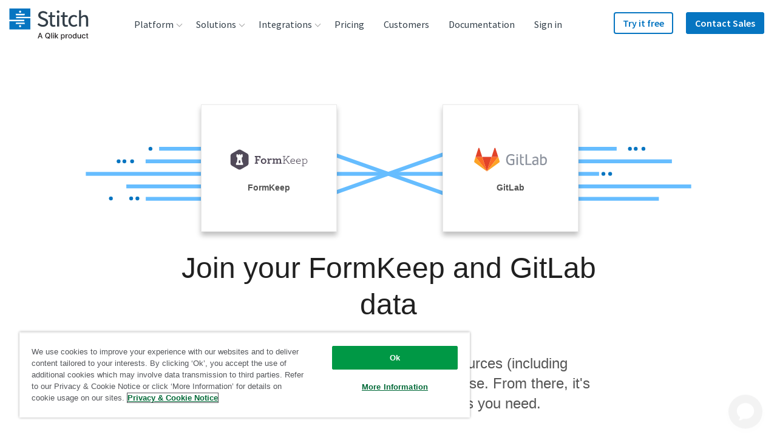

--- FILE ---
content_type: text/html; charset=UTF-8
request_url: https://www.stitchdata.com/integrations/formkeep/gitlab/
body_size: 86838
content:
<!DOCTYPE html><html prefix="og: http://ogp.me/ns#" lang="en"><head><meta charSet="utf-8"/><meta http-equiv="x-ua-compatible" content="ie=edge"/><meta name="viewport" content="width=device-width, initial-scale=1, shrink-to-fit=no"/><script src="https://cdn.cookielaw.org/scripttemplates/otSDKStub.js" data-domain-script="dc060453-2cf2-4e3b-b3fb-f1e88fef170a" type="text/javascript" async=""></script><script type="text/javascript">function OptanonWrapper() {}</script><script src="https://cdn.optimizely.com/js/17893791009.js"></script><meta name="generator" content="Gatsby 4.22.0"/><meta data-react-helmet="true" name="description" content="Join your FormKeep and GitLab data in minutes without the headache of writing and maintaining ETL scripts."/><meta data-react-helmet="true" name="robots" content="index, follow"/><meta data-react-helmet="true" property="og:title" content="Join your FormKeep and GitLab data in minutes"/><meta data-react-helmet="true" property="og:description" content="Join your FormKeep and GitLab data in minutes without the headache of writing and maintaining ETL scripts."/><meta data-react-helmet="true" property="og:image" content="https://www.stitchdata.com/images/og-site-icon.png"/><meta data-react-helmet="true" property="og:type" content="website"/><meta data-react-helmet="true" name="twitter:card" content="summary"/><meta data-react-helmet="true" name="twitter:creator" content="@stitch_data"/><meta data-react-helmet="true" name="twitter:title" content="Join your FormKeep and GitLab data in minutes"/><meta data-react-helmet="true" name="twitter:description" content="Join your FormKeep and GitLab data in minutes without the headache of writing and maintaining ETL scripts."/><meta data-react-helmet="true" property="twitter:image" content="https://www.stitchdata.com/images/og-site-icon.png"/><meta name="theme-color" content="#ffffff"/><style data-href="https://main--stitch-gatsby.netlify.app/styles.e4d46fe7c22ce556d570.css" data-identity="gatsby-global-css">:root{--device-switch:1100;--nav-height:80px;--logo-width:131px;--radius:4px;--c-nav-hover-darken:rgba(28,30,33,.05);--transSelector:"body.transparent-header";--navBoxShadow:0 15px 23px 8px rgba(0,0,0,.1);--headerIndex:100;--c-border:#e7e7e7;--nav-trigger-color:var(--c-primary)}.header-module--navSection--US1o\+{position:-webkit-sticky;position:sticky;top:0;transition:transform .25s ease;z-index:var(--z-topRegion)}.header-module--navSection--US1o\+.header-module--isSticky--HsDvR{box-shadow:0 1px 2px rgba(0,0,0,.1),0 2px 4px rgba(12,45,77,.05)}.header-module--navSection--US1o\+.header-module--isSticky--HsDvR:before{background-color:#fff}.header-module--mainMainHeader--J6saf .header-module--mainNav--5bcuZ li,.header-module--mainMainHeader--J6saf .header-module--mainNav--5bcuZ ul{line-height:1.875rem;list-style:none;margin:0;padding:0}.header-module--mainMainHeader--J6saf .header-module--headerLogo--TFrXk{align-items:center;display:flex;height:var(--nav-height);position:relative;width:var(--logo-width);z-index:15}.header-module--mainMainHeader--J6saf .header-module--headerLogo--TFrXk a{display:block;padding-top:6px}.header-module--mainMainHeader--J6saf .header-module--headerLogo--TFrXk svg{max-width:var(--logo-width);width:100%}.header-module--mainMainHeader--J6saf .header-module--navTrigger--EElHS{cursor:pointer;display:flex;flex-flow:column;height:44px;justify-content:space-between;margin-left:auto;margin-top:16px;padding:10px 5px;position:relative;width:44px;z-index:15}@media screen and (min-width:1100px){.header-module--mainMainHeader--J6saf .header-module--navTrigger--EElHS{display:none;position:absolute;right:-9999px;visibility:hidden}}.header-module--mainMainHeader--J6saf .header-module--navTrigger--EElHS:active,.header-module--mainMainHeader--J6saf .header-module--navTrigger--EElHS:focus{border:none;outline:none}.header-module--mainMainHeader--J6saf .header-module--navTrigger--EElHS:after,.header-module--mainMainHeader--J6saf .header-module--navTrigger--EElHS:before{content:""}.header-module--mainMainHeader--J6saf .header-module--navTrigger--EElHS:after,.header-module--mainMainHeader--J6saf .header-module--navTrigger--EElHS:before,.header-module--mainMainHeader--J6saf .header-module--navTrigger--EElHS span{background:var(--nav-trigger-color);border-radius:var(--radius);display:block;height:4px;transform-origin:right;transition:transform var(--timing-fast) ease,opacity var(--timing-fast) ease}.header-module--mainMainHeader--J6saf .header-module--navTrigger--EElHS span{text-indent:-9999px}.header-module--mainMainHeader--J6saf .header-module--mainNav--5bcuZ{background:#fff;border-radius:4px;border-top-left-radius:0;border-top-right-radius:0;box-shadow:var(--navBoxShadow);font-family:Source Sans Pro,helvetica,sans-serif;margin:0;max-height:calc(100vh - 120px);opacity:0;overflow-y:scroll;padding:12px 24px;pointer-events:none;text-align:left;transition:opacity var(--timing-fast) ease;width:100%;z-index:10}@media screen and (min-width:1100px){.header-module--mainMainHeader--J6saf .header-module--mainNav--5bcuZ{background:transparent;border-radius:0;box-shadow:none;height:var(--nav-height);margin:0;max-height:var(--nav-height);opacity:1;overflow:visible;padding:0;pointer-events:all;position:static;transition:none;width:auto}}.header-module--mainMainHeader--J6saf .header-module--mainNavList--N81XF{display:flex;flex-direction:column;font-size:1.5rem;position:relative;z-index:20}@media screen and (min-width:1100px){.header-module--mainMainHeader--J6saf .header-module--mainNavList--N81XF{flex-direction:row;font-size:0;height:var(--nav-height)}}@media screen and (max-width:1099px){.header-module--mainMainHeader--J6saf .header-module--menuIcon--5PdIH{display:none}}@media screen and (min-width:1100px){.header-module--mainMainHeader--J6saf .header-module--menuIcon--5PdIH{height:auto;margin-right:10px;max-height:22px;max-width:22px;width:auto}}.header-module--mainMainHeader--J6saf .header-module--menuItem--TSok5 a{color:var(--c-slate);display:block;font-weight:400;transition:color ease var(--timing-med),background-color ease var(--timing-med);width:100%}@media screen and (min-width:1100px){.header-module--mainMainHeader--J6saf .header-module--menuItem--TSok5 a{align-items:center;border-radius:var(--radius);display:flex;line-height:2rem;padding:4px 24px 4px 8px;transition:color ease var(--timing-med),background-color ease var(--timing-med)}}.header-module--mainMainHeader--J6saf .header-module--menuItem--TSok5>a,.header-module--mainMainHeader--J6saf .header-module--menuItem--TSok5>span{align-items:center;flex-flow:row nowrap;padding:5px}@media screen and (min-width:1100px){.header-module--mainMainHeader--J6saf .header-module--menuItem--TSok5>a,.header-module--mainMainHeader--J6saf .header-module--menuItem--TSok5>span{display:flex;font-size:1rem;line-height:2.25rem;padding:0 16px}}.header-module--mainMainHeader--J6saf .header-module--menuItem--TSok5.header-module--indented--tjVSq,.header-module--mainMainHeader--J6saf .header-module--menuItem--TSok5.header-module--indentedLast--pVAfl{padding-left:16px}@media screen and (min-width:1100px){.header-module--mainMainHeader--J6saf .header-module--menuItem--TSok5.header-module--indented--tjVSq,.header-module--mainMainHeader--J6saf .header-module--menuItem--TSok5.header-module--indentedLast--pVAfl{padding-left:24px;padding-right:24px}}.header-module--mainMainHeader--J6saf .header-module--menuItem--TSok5.header-module--indented--tjVSq a,.header-module--mainMainHeader--J6saf .header-module--menuItem--TSok5.header-module--indentedLast--pVAfl a{line-height:2rem;padding:4px 16px;white-space:nowrap}.header-module--mainMainHeader--J6saf .header-module--menuItem--TSok5.header-module--indented--tjVSq .header-module--menuIcon--5PdIH,.header-module--mainMainHeader--J6saf .header-module--menuItem--TSok5.header-module--indentedLast--pVAfl .header-module--menuIcon--5PdIH{height:32px;max-height:32px;max-width:32px;width:32px}.header-module--mainMainHeader--J6saf .header-module--menuItem--TSok5.header-module--indentedLast--pVAfl{padding-bottom:16px}@media screen and (max-width:1099px){.header-module--mainMainHeader--J6saf .header-module--menuItem--TSok5.header-module--large--geBfn>a,.header-module--mainMainHeader--J6saf .header-module--menuItem--TSok5.header-module--largeCloser--Tf5Mw>a{padding-left:8px}}@media screen and (min-width:1100px){.header-module--mainMainHeader--J6saf .header-module--menuItem--TSok5.header-module--large--geBfn,.header-module--mainMainHeader--J6saf .header-module--menuItem--TSok5.header-module--largeCloser--Tf5Mw{border-bottom:1px solid var(--c-border);border-bottom-left-radius:var(--radius);border-bottom-right-radius:var(--radius);margin-bottom:5px;min-width:-webkit-max-content;min-width:-moz-max-content;min-width:max-content;padding:8px;white-space:nowrap}.header-module--mainMainHeader--J6saf .header-module--menuItem--TSok5.header-module--large--geBfn>a,.header-module--mainMainHeader--J6saf .header-module--menuItem--TSok5.header-module--largeCloser--Tf5Mw>a{display:block;padding:16px 32px 16px 20px}.header-module--mainMainHeader--J6saf .header-module--menuItem--TSok5.header-module--large--geBfn .header-module--description--pOew7,.header-module--mainMainHeader--J6saf .header-module--menuItem--TSok5.header-module--large--geBfn .header-module--menuItemTitle--\+oYoh,.header-module--mainMainHeader--J6saf .header-module--menuItem--TSok5.header-module--largeCloser--Tf5Mw .header-module--description--pOew7,.header-module--mainMainHeader--J6saf .header-module--menuItem--TSok5.header-module--largeCloser--Tf5Mw .header-module--menuItemTitle--\+oYoh{line-height:1.375rem}.header-module--mainMainHeader--J6saf .header-module--menuItem--TSok5.header-module--large--geBfn .header-module--menuIcon--5PdIH,.header-module--mainMainHeader--J6saf .header-module--menuItem--TSok5.header-module--largeCloser--Tf5Mw .header-module--menuIcon--5PdIH{float:left;margin-right:10px;max-height:32px;max-width:32px}.header-module--mainMainHeader--J6saf .header-module--menuItem--TSok5.header-module--largeCloser--Tf5Mw{margin-bottom:-16px}}.header-module--mainMainHeader--J6saf .header-module--menuItem--TSok5.header-module--closer--eVvco,.header-module--mainMainHeader--J6saf .header-module--menuItem--TSok5.header-module--largeCloser--Tf5Mw{border-bottom:none}@media screen and (min-width:1100px){.header-module--mainMainHeader--J6saf .header-module--menuItem--TSok5.header-module--closer--eVvco,.header-module--mainMainHeader--J6saf .header-module--menuItem--TSok5.header-module--largeCloser--Tf5Mw{background-color:var(--c-altlight-2)}}.header-module--mainMainHeader--J6saf .header-module--menuItem--TSok5.header-module--heading--bxys6 a{padding-left:8px}@media screen and (min-width:1100px){.header-module--mainMainHeader--J6saf .header-module--menuItem--TSok5.header-module--heading--bxys6{border-bottom:1px solid var(--c-border);margin-bottom:5px;min-width:300px;padding:20px 24px 8px}.header-module--mainMainHeader--J6saf .header-module--menuItem--TSok5.header-module--heading--bxys6 a{padding-left:16px}.header-module--mainMainHeader--J6saf .header-module--menuItem--TSok5.header-module--heading--bxys6~.header-module--menuItem--TSok5{padding:2px 24px}.header-module--mainMainHeader--J6saf .header-module--menuItem--TSok5.header-module--heading--bxys6~.header-module--menuItem--TSok5 a{padding:4px 8px 4px 16px}}.header-module--mainMainHeader--J6saf .header-module--menuItem--TSok5.header-module--closer--eVvco{background-color:var(--c-altlight-2);padding:0;position:relative;z-index:2}@media screen and (min-width:1100px){.header-module--mainMainHeader--J6saf .header-module--menuItem--TSok5.header-module--closer--eVvco{border-radius:var(--radius);border-top-left-radius:0;border-top-right-radius:0;margin:16px 0 -24px;width:calc(100% + 48px)}}.header-module--mainMainHeader--J6saf .header-module--menuItem--TSok5.header-module--closer--eVvco>a{border-radius:var(--radius);border-top-left-radius:0;border-top-right-radius:0;justify-content:center;line-height:1.375rem;padding:16px 24px;text-align:center}@media screen and (max-width:1099px){.header-module--mainMainHeader--J6saf .header-module--menuItem--TSok5.header-module--closer--eVvco{margin-top:16px}}.header-module--mainMainHeader--J6saf .header-module--menuItem--TSok5.header-module--button--TMeLo,.header-module--mainMainHeader--J6saf .header-module--menuItem--TSok5.header-module--buttonSecondary--SF4zb{display:block;margin:0;padding:0}.header-module--mainMainHeader--J6saf .header-module--menuItem--TSok5.header-module--button--TMeLo:hover,.header-module--mainMainHeader--J6saf .header-module--menuItem--TSok5.header-module--buttonSecondary--SF4zb:hover{background:transparent}.header-module--mainMainHeader--J6saf .header-module--menuItem--TSok5.header-module--button--TMeLo:hover>a,.header-module--mainMainHeader--J6saf .header-module--menuItem--TSok5.header-module--buttonSecondary--SF4zb:hover>a{color:inherit}@media screen and (max-width:1099px){.header-module--mainMainHeader--J6saf .header-module--menuItem--TSok5.header-module--button--TMeLo,.header-module--mainMainHeader--J6saf .header-module--menuItem--TSok5.header-module--buttonSecondary--SF4zb{position:relative;text-align:left}}@media screen and (min-width:1100px){.header-module--mainMainHeader--J6saf .header-module--menuItem--TSok5.header-module--button--TMeLo,.header-module--mainMainHeader--J6saf .header-module--menuItem--TSok5.header-module--buttonSecondary--SF4zb{border-radius:var(--radius);margin:12px 6px 0}}.header-module--mainMainHeader--J6saf .header-module--menuItem--TSok5.header-module--button--TMeLo a{font-weight:600}@media screen and (min-width:1100px){.header-module--mainMainHeader--J6saf .header-module--menuItem--TSok5.header-module--button--TMeLo a{background:var(--c-primary);border-radius:var(--radius);box-shadow:inset 0 0 0 2px var(--c-primary);color:#fff;line-height:2.25rem;margin-top:8px;padding:0 15px}.header-module--mainMainHeader--J6saf .header-module--menuItem--TSok5.header-module--button--TMeLo a:hover{background:var(--c-button-hover);color:#fff}$(var(--transSelector)) .header-module--mainMainHeader--J6saf .header-module--menuItem--TSok5.header-module--button--TMeLo a:hover{color:#fff}.header-module--mainMainHeader--J6saf .header-module--menuItem--TSok5.header-module--button--TMeLo a .header-module--menuItemTitle--\+oYoh{line-height:2.25rem}}.header-module--mainMainHeader--J6saf .header-module--menuItem--TSok5.header-module--button--TMeLo:hover>a{color:#fff}.header-module--mainMainHeader--J6saf .header-module--menuItem--TSok5.header-module--buttonSecondary--SF4zb a{background:none;font-weight:600}@media screen and (min-width:1100px){.header-module--mainMainHeader--J6saf .header-module--menuItem--TSok5.header-module--buttonSecondary--SF4zb a{border-radius:var(--radius);box-shadow:inset 0 0 0 2px var(--c-primary);color:var(--c-primary);line-height:2.25rem;margin-top:8px;padding:0 15px}.header-module--mainMainHeader--J6saf .header-module--menuItem--TSok5.header-module--buttonSecondary--SF4zb a:hover{background:var(--c-button-sec-hover);color:var(--c-primary)}$(var(--transSelector)) .header-module--mainMainHeader--J6saf .header-module--menuItem--TSok5.header-module--buttonSecondary--SF4zb a:hover{color:#fff}.header-module--mainMainHeader--J6saf .header-module--menuItem--TSok5.header-module--buttonSecondary--SF4zb a .header-module--menuItemTitle--\+oYoh{line-height:2.25rem}}.header-module--mainMainHeader--J6saf .header-module--description--pOew7,.header-module--mainMainHeader--J6saf .header-module--menuItemTitle--\+oYoh{display:block}@media screen and (min-width:1100px){.header-module--mainMainHeader--J6saf .header-module--description--pOew7,.header-module--mainMainHeader--J6saf .header-module--menuItemTitle--\+oYoh{line-height:2rem}}.header-module--mainMainHeader--J6saf .header-module--description--pOew7{color:var(--c-mid-grey);display:block;font-size:1rem;font-weight:400;transition:color .24s ease,background-color .24s ease}@media screen and (min-width:1100px){.header-module--mainMainHeader--J6saf .header-module--description--pOew7{padding-left:42px}}.header-module--mainMainHeader--J6saf .header-module--menuItem--TSok5.header-module--navButtonLevel1--7zW7p{margin-left:unset}@media screen and (min-width:1100px){.header-module--mainMainHeader--J6saf .header-module--menuItem--TSok5.header-module--navButtonLevel1--7zW7p{margin-left:auto}.header-module--mainMainHeader--J6saf .header-module--menuItem--TSok5.header-module--navButtonLevel1--7zW7p+.header-module--menuItem--TSok5.header-module--navButtonLevel1--7zW7p{margin-left:15px}}.header-module--mainMainHeader--J6saf .header-module--itemMenuLevel1--w0zjn{font-size:1.5rem;line-height:1.875rem;overflow:hidden;transition:height .32s ease,margin .32s ease;will-change:height}@media screen and (min-width:1100px){.header-module--mainMainHeader--J6saf .header-module--itemMenuLevel1--w0zjn{display:flex;justify-content:center;order:10;overflow:visible;position:relative;transition:background .16s ease}.header-module--mainMainHeader--J6saf .header-module--itemMenuLevel1--w0zjn>a,.header-module--mainMainHeader--J6saf .header-module--itemMenuLevel1--w0zjn>span{font-size:1.3vw}}@media (min-width:1200px){.header-module--mainMainHeader--J6saf .header-module--itemMenuLevel1--w0zjn>a,.header-module--mainMainHeader--J6saf .header-module--itemMenuLevel1--w0zjn>span{font-size:1rem}}.header-module--mainMainHeader--J6saf .header-module--itemMenuLevel1--w0zjn:hover>ul{background:#fff;pointer-events:all;z-index:20}@media screen and (min-width:1100px){.header-module--mainMainHeader--J6saf .header-module--itemMenuLevel1--w0zjn:hover>ul{opacity:1;overflow:visible;transform:translateY(10px);z-index:20}@media (-ms-high-contrast:none){.header-module--mainMainHeader--J6saf .header-module--itemMenuLevel1--w0zjn:hover>ul{transform:translateY(10px) translateX(-50%)}}}@media screen and (min-width:1100px){.header-module--mainMainHeader--J6saf .header-module--itemMenuLevel1--w0zjn:hover:not(.header-module--button--TMeLo):not(.header-module--buttonSecondary--SF4zb)>a{-webkit-text-stroke-width:.7px;color:var(--c-text_black_alt)}}@media screen and (max-width:1099px){.header-module--mainMainHeader--J6saf .header-module--itemMenuLevel1--w0zjn.header-module--hasChildren--g4qxM{height:38px}.header-module--mainMainHeader--J6saf .header-module--itemMenuLevel1--w0zjn.header-module--hasChildren--g4qxM.header-module--isOpen--dZGzc>a{color:var(--c-text_black_alt)}.header-module--mainMainHeader--J6saf .header-module--itemMenuLevel1--w0zjn.header-module--hasChildren--g4qxM.header-module--isOpen--dZGzc>a:after{transform:rotate(0deg)}}@media screen and (min-width:1100px){.header-module--mainMainHeader--J6saf .header-module--itemMenuLevel1--w0zjn.header-module--hasChildren--g4qxM:after{background:transparent;content:" ";height:20px;pointer-events:none;position:absolute;top:100%;width:200%}.header-module--mainMainHeader--J6saf .header-module--itemMenuLevel1--w0zjn.header-module--hasChildren--g4qxM:hover:after{pointer-events:all}}@media screen and (max-width:1099px){.header-module--mainMainHeader--J6saf .header-module--itemMenuLevel1--w0zjn.header-module--hasChildren--g4qxM>a{display:flex;justify-content:space-between}}.header-module--mainMainHeader--J6saf .header-module--itemMenuLevel1--w0zjn.header-module--hasChildren--g4qxM>a:after{background-image:url("data:image/svg+xml;charset=utf-8,%3Csvg xmlns='http://www.w3.org/2000/svg' viewBox='0 0 11 7'%3E%3Cpath fill='%23979797' d='M9.525 6.766a.65.65 0 0 0 1.016-.805l-.066-.083L5.304.35.508 5.897a.65.65 0 0 0 .908.924l.076-.074L5.34 2.295l4.184 4.47Z'/%3E%3C/svg%3E");background-repeat:no-repeat;background-size:contain;content:"";display:inline-block;height:12px;transform:rotate(180deg);transition:transform ease var(--timing-med);width:18px}@media screen and (min-width:1100px){.header-module--mainMainHeader--J6saf .header-module--itemMenuLevel1--w0zjn.header-module--hasChildren--g4qxM>a:after{background-image:none;border:solid #979797;border-width:0 1px 1px 0;display:inline-block;height:auto;margin:0 -8px 0 6px;padding:3px;position:relative;right:auto;top:-1px;transform:rotate(45deg);width:auto}.header-module--mainMainHeader--J6saf .header-module--itemMenuLevel1--w0zjn.header-module--hasChildren--g4qxM:hover>a:after{top:2px;transform:rotate(-135deg)}.header-module--mainMainHeader--J6saf .header-module--itemMenuLevel1--w0zjn.header-module--hasSideBySideChildren--vs2ri{width:-webkit-max-content;width:-moz-max-content;width:max-content}.header-module--mainMainHeader--J6saf .header-module--itemMenuLevel1--w0zjn.header-module--hasSideBySideChildren--vs2ri>.header-module--subMenu--6GWgo{display:flex;flex-flow:row nowrap;min-width:480px;padding:32px 0 24px;width:-webkit-fit-content;width:-moz-fit-content;width:fit-content}.header-module--mainMainHeader--J6saf .header-module--itemMenuLevel1--w0zjn.header-module--hasSideBySideChildren--vs2ri>.header-module--subMenu--6GWgo .header-module--hasChildren--g4qxM:not(:first-child):before{background:var(--c-border);content:"";height:100%;left:0;position:absolute;top:0;width:1px}.header-module--mainMainHeader--J6saf .header-module--itemMenuLevel1--w0zjn.header-module--hasSideBySideChildren--vs2ri>.header-module--subMenu--6GWgo a{align-items:flex-start;line-height:1.375rem;padding:9px 10px}.header-module--mainMainHeader--J6saf .header-module--itemMenuLevel1--w0zjn.header-module--hasSideBySideChildren--vs2ri>.header-module--subMenu--6GWgo>li{flex:1 1 0;min-width:auto}.header-module--mainMainHeader--J6saf .header-module--itemMenuLevel1--w0zjn.header-module--hasSideBySideChildren--vs2ri>.header-module--subMenu--6GWgo li.header-module--closer--eVvco{flex-basis:100%;width:calc(100% + 48px)}.header-module--mainMainHeader--J6saf .header-module--itemMenuLevel1--w0zjn.header-module--hasSideBySideChildren--vs2ri>.header-module--subMenu--6GWgo li.header-module--closer--eVvco a{padding:16px 24px}.header-module--mainMainHeader--J6saf .header-module--itemMenuLevel1--w0zjn.header-module--hasSideBySideChildren--vs2ri>.header-module--subMenu--6GWgo li.header-module--closer--eVvco a span{line-height:1.375rem}}.header-module--mainMainHeader--J6saf .header-module--itemMenuLevel1--w0zjn>.header-module--subMenu--6GWgo{background:var(--c-white);display:flex;flex-flow:column nowrap;flex-wrap:wrap;font-size:1rem}@media screen and (min-width:1100px){.header-module--mainMainHeader--J6saf .header-module--itemMenuLevel1--w0zjn>.header-module--subMenu--6GWgo{border-top:3px solid var(--c-blue-nav-top-border);border-top-left-radius:0;border-top-right-radius:0;margin-top:-10px;padding-bottom:16px}}.header-module--mainMainHeader--J6saf li.header-module--sideBySide--MaHwh{position:relative}@media screen and (min-width:1100px){.header-module--mainMainHeader--J6saf li.header-module--sideBySide--MaHwh{padding-left:15px;padding-right:15px}}.header-module--mainMainHeader--J6saf li.header-module--sideBySide--MaHwh a{align-items:flex-start}@media screen and (min-width:1100px){.header-module--mainMainHeader--J6saf li.header-module--sideBySide--MaHwh a{line-height:1.375rem;padding:9px 24px 9px 8px}}.header-module--mainMainHeader--J6saf li.header-module--sideBySide--MaHwh .header-module--menuItemTitle--\+oYoh{line-height:1.375rem;white-space:nowrap}.header-module--mainMainHeader--J6saf .header-module--groupTitle--ej4QL{color:#b0b0b0;display:inline-block;float:left;font-size:.9375rem;padding:16px 0 8px 8px}@media screen and (min-width:1100px){.header-module--mainMainHeader--J6saf .header-module--groupTitle--ej4QL{padding:0 30px 9px 28px}}.header-module--mainMainHeader--J6saf .header-module--menuLevel2--XKz0d{line-height:1.25rem;padding-bottom:16px}@media screen and (min-width:1100px){.header-module--mainMainHeader--J6saf .header-module--menuLevel2--XKz0d{background:var(--c-white);border-radius:4px;box-shadow:0 15px 23px 8px rgba(0,0,0,.1);display:flex;flex-wrap:wrap;font-size:1rem;height:auto;margin:0;min-width:240px;opacity:0;overflow:visible;padding:0 0 20px;pointer-events:none;position:absolute;top:100%;transform:translateY(-10px);transition:color .16s ease,background .16s ease,transform .16s ease,opacity .16s ease,z-index 0ms ease .32s;z-index:-1}.header-module--mainMainHeader--J6saf .header-module--menuLevel2--XKz0d:after{border:12px solid transparent;border-bottom:12px solid var(--c-blue-nav-top-border);content:"";height:0;left:0;margin:auto;position:absolute;right:0;top:-25px;width:0;z-index:-1}}.header-module--mainMainHeader--J6saf .header-module--menuLevel2--XKz0d a:hover{background-color:var(--c-nav-hover-darken)}.header-module--mainMainHeader--J6saf li.header-module--itemMenuLevel2--JHsnR{width:auto}.header-module--mainMainHeader--J6saf li.header-module--itemMenuLevel2--JHsnR,.header-module--mainMainHeader--J6saf li.header-module--itemMenuLevel3--eQD\+D,.header-module--mainMainHeader--J6saf li.header-module--itemMenuLevel4--NHgAu{padding-left:16px;text-align:left}@media screen and (min-width:1100px){.header-module--mainMainHeader--J6saf li.header-module--itemMenuLevel2--JHsnR,.header-module--mainMainHeader--J6saf li.header-module--itemMenuLevel3--eQD\+D,.header-module--mainMainHeader--J6saf li.header-module--itemMenuLevel4--NHgAu{padding:15px 20px 0}}.header-module--mainMainHeader--J6saf li.header-module--itemMenuLevel2--JHsnR>a,.header-module--mainMainHeader--J6saf li.header-module--itemMenuLevel3--eQD\+D>a,.header-module--mainMainHeader--J6saf li.header-module--itemMenuLevel4--NHgAu>a{padding:8px 10px 8px 8px}@media screen and (min-width:1100px){.header-module--mainMainHeader--J6saf li.header-module--itemMenuLevel2--JHsnR>a,.header-module--mainMainHeader--J6saf li.header-module--itemMenuLevel3--eQD\+D>a,.header-module--mainMainHeader--J6saf li.header-module--itemMenuLevel4--NHgAu>a{align-items:center;border-radius:4px;display:flex;padding:4px 8px 4px 16px}}.header-module--mainMainHeader--J6saf .header-module--itemMenuLevel4--NHgAu{padding:3px 0;width:100%}.header-module--mainMainHeader--J6saf .header-module--itemMenuLevel4--NHgAu>a{padding:8px 10px 8px 24px}.header-module--mainMainHeader--J6saf .header-module--mainHeader--9gd2Z{align-content:flex-start;-webkit-animation:var(--timing-med) header-module--reduceOverflow--rlu7\+;animation:var(--timing-med) header-module--reduceOverflow--rlu7\+;background-color:transparent;border:0;display:flex;flex-wrap:wrap;height:var(--nav-height);padding:0 15px;position:relative;transition:background-color var(--timing-med) ease,height 0ms ease var(--timing-slow),box-shadow var(--timing-med) ease;width:100%;z-index:var(--headerIndex)}@media screen and (min-width:1100px){.header-module--mainMainHeader--J6saf .header-module--mainHeader--9gd2Z{display:grid;gap:1vw;grid-auto-flow:row;grid-template-columns:minmax(100px,150px) auto;margin-left:auto;margin-right:auto;max-width:1280px}.header-module--mainMainHeader--J6saf .header-module--mainHeader--9gd2Z .header-module--headerLogo--TFrXk,.header-module--mainMainHeader--J6saf .header-module--mainHeader--9gd2Z .header-module--mainNav--5bcuZ{grid-column:span 1/span 1;grid-row-end:1;grid-row-start:1;width:auto}.header-module--mainMainHeader--J6saf .header-module--mainHeader--9gd2Z .header-module--ctaNav--iip4S{grid-column:span 1/span 1;grid-row-end:1;grid-row-start:1;justify-self:end;width:auto}}@media (min-width:1200px){.header-module--mainMainHeader--J6saf .header-module--mainHeader--9gd2Z{gap:40px}}.header-module--mainMainHeader--J6saf .header-module--mainHeader--9gd2Z a{text-decoration:none}.header-module--mainMainHeader--J6saf .header-module--mainHeader--9gd2Z:before{content:"";height:var(--nav-height);left:0;position:absolute;transition:background ease var(--timing-fast);width:100%}.header-module--mainMainHeader--J6saf .header-module--mainHeader--9gd2Z.header-module--isSticky--HsDvR{box-shadow:0 1px 2px rgba(var(--c-black-rgb),.1),0 2px 4px rgba(var(--c-space-rgb),.05)}.header-module--mainMainHeader--J6saf .header-module--mainHeader--9gd2Z.header-module--isSticky--HsDvR:before{background-color:#fff}@media screen and (max-width:1099px){.header-module--mainMainHeader--J6saf .header-module--mainHeader--9gd2Z.header-module--isOpen--dZGzc{overflow:visible;padding-bottom:var(--nav-height);pointer-events:none;position:relative;transition-delay:0ms}.header-module--mainMainHeader--J6saf .header-module--mainHeader--9gd2Z.header-module--isOpen--dZGzc>*{pointer-events:all}@media screen and (max-width:1099px){.header-module--mainMainHeader--J6saf .header-module--mainHeader--9gd2Z.header-module--isOpen--dZGzc .header-module--mainNav--5bcuZ{display:block;opacity:1;padding-bottom:24px;pointer-events:all;transition:opacity var(--timing-fast) ease;visibility:visible}}.header-module--mainMainHeader--J6saf .header-module--mainHeader--9gd2Z.header-module--isOpen--dZGzc .header-module--navTrigger--EElHS:before{transform:translateY(-2px) translateX(-4px) rotate(-45deg)}.header-module--mainMainHeader--J6saf .header-module--mainHeader--9gd2Z.header-module--isOpen--dZGzc .header-module--navTrigger--EElHS span{opacity:0;transform:translateX(20px)}.header-module--mainMainHeader--J6saf .header-module--mainHeader--9gd2Z.header-module--isOpen--dZGzc .header-module--navTrigger--EElHS:after{transform:translateY(2px) translateX(-4px) rotate(45deg)}}body.darkOpaque .siteHeader:before{background-color:#fff}body.darkTransparent .pageInterior,body.lightTransparent .pageInterior{margin-top:calc(var(--nav-height)*-1)}@media screen and (min-width:1100px){body.lightTransparent header.notSticky .navLinkLevel1>a{color:var(--c-white)}body.lightTransparent header.notSticky .navLinkLevel1:hover>a{color:var(--c-primary)}body.lightTransparent header.notSticky .navButtonLevel1 a{color:var(--c-white)}body.lightTransparent header.notSticky .navGlobeLevel1>a{background-color:var(--c-white)}body.lightTransparent header.notSticky .navGlobeLevel1:hover>a{background-color:var(--c-primary)}}@-webkit-keyframes header-module--reduceOverflow--rlu7\+{0%{overflow:visible}to{overflow:hidden}}@keyframes header-module--reduceOverflow--rlu7\+{0%{overflow:visible}to{overflow:hidden}}:root{--maxWidth:1200px;--c-dark-grey:#262626;--c-text_black_alt:var(--c-dark-grey);--c-dove_gray:#555;--c-black:#000;--c-white:#fff;--c-blue-gradient-1:#0675c1;--c-blue-gradient-2:#00bcd9;--c-blue-gradient-3:#06538a;--c-text_blue:#cde2f2;--c-slate:#323e48;--c-primary:var(--c-blue-gradient-1);--c-blue-nav-top-border:#04bcd9;--c-button-sec-hover:#cde2f2;--c-button-hover:#06538a;--c-error-red:#ff001e;--timing-slow:320ms;--timing-med:240ms;--timing-fast:120ms;--timing-base:160ms;--z-topRegion:20}.footer-module--siteFooter--fJZRU{background:var(--c-dove_gray);color:var(--c-white);font-family:Source Sans Pro,helvetica,sans-serif;font-size:.875rem;font-weight:400;line-height:1.5rem;overflow:hidden;padding-bottom:60px;padding-top:60px;position:relative}.footer-module--siteFooter--fJZRU a{color:var(--c-white);display:block;font-size:1.125rem;font-weight:400;line-height:1.25rem;padding:8px 0;text-align:left;text-decoration:none;transition:ease var(--timing-fast) opacity}@media screen and (min-width:376px){.footer-module--siteFooter--fJZRU a{font-size:1rem;line-height:1.25rem;padding:6px 0}}@media screen and (min-width:1100px){.footer-module--siteFooter--fJZRU a{font-size:.9375rem;line-height:1.125rem;padding:5px 0}}.footer-module--siteFooter--fJZRU a:hover{color:var(--c-white);opacity:.7}.footer-module--siteFooter--fJZRU .footer-module--container--dt9Rp{display:grid;margin-left:auto;margin-right:auto;max-width:1280px;position:relative}.footer-module--siteFooter--fJZRU .footer-module--container--dt9Rp .footer-module--nav--VRQgc{display:flex;flex-flow:row wrap;padding-bottom:32px}.footer-module--siteFooter--fJZRU .footer-module--container--dt9Rp .footer-module--nav--VRQgc .footer-module--menuGroup--Bv3-B{flex-basis:100%;list-style:none;margin:0;padding:0 16px 30px}@media screen and (min-width:700px) and (max-width:1099px){.footer-module--siteFooter--fJZRU .footer-module--container--dt9Rp .footer-module--nav--VRQgc .footer-module--menuGroup--Bv3-B{flex-basis:33.33333%}}@media screen and (min-width:1100px){.footer-module--siteFooter--fJZRU .footer-module--container--dt9Rp .footer-module--nav--VRQgc .footer-module--menuGroup--Bv3-B{flex-basis:16.66667%}}.footer-module--siteFooter--fJZRU .footer-module--container--dt9Rp .footer-module--nav--VRQgc .footer-module--menuGroup--Bv3-B li{margin-bottom:10px}.footer-module--siteFooter--fJZRU .footer-module--container--dt9Rp .footer-module--nav--VRQgc .footer-module--menuGroup--Bv3-B li:last-child{margin-bottom:0}.footer-module--siteFooter--fJZRU .footer-module--container--dt9Rp .footer-module--nav--VRQgc .footer-module--menuGroup--Bv3-B a:hover{opacity:.7}.footer-module--siteFooter--fJZRU .footer-module--container--dt9Rp .footer-module--nav--VRQgc .footer-module--menuGroup--Bv3-B .footer-module--Heading--YFl9p{border-bottom:0;padding-bottom:0}.footer-module--siteFooter--fJZRU .footer-module--container--dt9Rp .footer-module--nav--VRQgc .footer-module--menuGroup--Bv3-B .footer-module--Heading--YFl9p a{color:var(--c-text_blue);font-size:.9375rem;font-weight:700}.footer-module--siteFooter--fJZRU .footer-module--container--dt9Rp .footer-module--nav--VRQgc .footer-module--menuGroup--Bv3-B .footer-module--Heading--YFl9p a:hover{color:var(--c-text_blue)}.footer-module--siteFooter--fJZRU .footer-module--container--dt9Rp .footer-module--nav--VRQgc .footer-module--menuGroup--Bv3-B .footer-module--Heading--YFl9p:first-of-type{padding-top:0}@media screen and (min-width:700px) and (max-width:1099px){.footer-module--siteFooter--fJZRU .footer-module--socials--04\+db{order:1}}.footer-module--siteFooter--fJZRU .footer-module--socials--04\+db{display:flex;flex-flow:row nowrap;margin:0;order:0;padding:0 16px 32px}.footer-module--siteFooter--fJZRU .footer-module--socials--04\+db li{list-style:none;margin:0 20px 0 0;padding:0;width:44px}@media screen and (min-width:1100px){.footer-module--siteFooter--fJZRU .footer-module--socials--04\+db li{width:22px}}.footer-module--siteFooter--fJZRU .footer-module--socials--04\+db img{height:auto;max-height:44px;max-width:44px;padding:8px;width:auto}@media screen and (min-width:1100px){.footer-module--siteFooter--fJZRU .footer-module--socials--04\+db img{max-height:22px;max-width:22px;padding:0}}.footer-module--siteFooter--fJZRU .footer-module--socials--04\+db a{margin:0;padding:0}.slick-slider{-webkit-touch-callout:none;-webkit-tap-highlight-color:transparent;box-sizing:border-box;touch-action:pan-y;-webkit-user-select:none;user-select:none;-khtml-user-select:none}.slick-list,.slick-slider{display:block;position:relative}.slick-list{margin:0;overflow:hidden;padding:0}.slick-list:focus{outline:none}.slick-list.dragging{cursor:pointer;cursor:hand}.slick-slider .slick-list,.slick-slider .slick-track{-webkit-transform:translateZ(0);transform:translateZ(0)}.slick-track{display:block;left:0;margin-left:auto;margin-right:auto;position:relative;top:0}.slick-track:after,.slick-track:before{content:"";display:table}.slick-track:after{clear:both}.slick-loading .slick-track{visibility:hidden}.slick-slide{display:none;float:left;height:100%;min-height:1px}[dir=rtl] .slick-slide{float:right}.slick-slide img{display:block}.slick-slide.slick-loading img{display:none}.slick-slide.dragging img{pointer-events:none}.slick-initialized .slick-slide{display:block}.slick-loading .slick-slide{visibility:hidden}.slick-vertical .slick-slide{border:1px solid transparent;display:block;height:auto}.slick-arrow.slick-hidden{display:none}html{box-sizing:border-box}*,:after,:before{box-sizing:inherit}
/*! normalize.css v8.0.1 | MIT License | github.com/necolas/normalize.css */html{-webkit-text-size-adjust:100%;line-height:1.15}body{margin:0}main{display:block}h1{font-size:2em;margin:.67em 0}hr{box-sizing:content-box;height:0;overflow:visible}a{background-color:transparent}abbr[title]{border-bottom:none;text-decoration:underline;-webkit-text-decoration:underline dotted;text-decoration:underline dotted}b,strong{font-weight:bolder}code,kbd,samp{font-family:monospace,monospace;font-size:1em}small{font-size:80%}sub,sup{font-size:75%;line-height:0;position:relative;vertical-align:baseline}sub{bottom:-.25em}sup{top:-.5em}img{border-style:none}button,input,optgroup,select,textarea{font-family:inherit;font-size:100%;line-height:1.15;margin:0}button,input{overflow:visible}button,select{text-transform:none}[type=button],[type=reset],[type=submit],button{-webkit-appearance:button}[type=button]::-moz-focus-inner,[type=reset]::-moz-focus-inner,[type=submit]::-moz-focus-inner,button::-moz-focus-inner{border-style:none;padding:0}[type=button]:-moz-focusring,[type=reset]:-moz-focusring,[type=submit]:-moz-focusring,button:-moz-focusring{outline:1px dotted ButtonText}fieldset{padding:.35em .75em .625em}legend{box-sizing:border-box;color:inherit;display:table;max-width:100%;padding:0;white-space:normal}progress{vertical-align:baseline}textarea{overflow:auto}[type=checkbox],[type=radio]{box-sizing:border-box;padding:0}[type=number]::-webkit-inner-spin-button,[type=number]::-webkit-outer-spin-button{height:auto}[type=search]{-webkit-appearance:textfield;outline-offset:-2px}[type=search]::-webkit-search-decoration{-webkit-appearance:none}::-webkit-file-upload-button{-webkit-appearance:button;font:inherit}details{display:block}summary{display:list-item}[hidden],template{display:none}@font-face{font-family:Fira Sans;font-style:normal;font-weight:300;src:url(/src/assets/fonts/fira/eot/FiraSans-Light.eot);src:local("Fira Sans Light"),url(/src/assets/fonts/fira/FiraSans-Light.eot) format("embedded-opentype"),url(/src/assets/fonts/fira/woff/FiraSans-Light.woff) format("woff"),url(/src/assets/fonts/fira/ttf/FiraSans-Light.ttf) format("truetype")}@font-face{font-family:Fira Sans;font-style:italic;font-weight:300;src:url(/src/assets/fonts/fira/eot/FiraSans-LightItalic.eot);src:local("Fira Sans Light Italic"),url(/src/assets/fonts/fira/eot/FiraSans-LightItalic.eot) format("embedded-opentype"),url(/src/assets/fonts/fira/woff/FiraSans-LightItalic.woff) format("woff"),url(/src/assets/fonts/fira/ttf/FiraSans-LightItalic.ttf) format("truetype")}@font-face{font-family:Fira Sans;font-style:normal;font-weight:400;src:url(/src/assets/fonts/fira/eot/FiraSans-Regular.eot);src:local("Fira Sans Regular"),url(/src/assets/fonts/fira/eot/FiraSans-Regular.eot) format("embedded-opentype"),url(/src/assets/fonts/fira/woff/FiraSans-Regular.woff) format("woff"),url(/src/assets/fonts/fira/ttf/FiraSans-Regular.ttf) format("truetype")}@font-face{font-family:Fira Sans;font-style:italic;font-weight:400;src:url(/src/assets/fonts/fira/eot/FiraSans-RegularItalic.eot);src:local("Fira Sans Regular Italic"),url(/src/assets/fonts/fira/eot/FiraSans-RegularItalic.eot) format("embedded-opentype"),url(/src/assets/fonts/fira/woff/FiraSans-RegularItalic.woff) format("woff"),url(/src/assets/fonts/fira/ttf/FiraSans-RegularItalic.ttf) format("truetype")}@font-face{font-family:Fira Sans;font-style:normal;font-weight:600;src:url(/src/assets/fonts/fira/eot/FiraSans-Medium.eot);src:local("Fira Sans Medium"),url(/src/assets/fonts/fira/eot/FiraSans-Medium.eot) format("embedded-opentype"),url(/src/assets/fonts/fira/woff/FiraSans-Medium.woff) format("woff"),url(/src/assets/fonts/fira/ttf/FiraSans-Medium.ttf) format("truetype")}@font-face{font-family:Fira Sans;font-style:italic;font-weight:600;src:url(/src/assets/fonts/fira/eot/FiraSans-MediumItalic.eot);src:local("Fira Sans Medium Italic"),url(/src/assets/fonts/fira/eot/FiraSans-MediumItalic.eot) format("embedded-opentype"),url(/src/assets/fonts/fira/woff/FiraSans-MediumItalic.woff) format("woff"),url(/src/assets/fonts/fira/ttf/FiraSans-MediumItalic.ttf) format("truetype")}@font-face{font-family:Fira Sans;font-style:normal;font-weight:600;src:url(/src/assets/fonts/fira/eot/FiraSans-Bold.eot);src:local("Fira Sans Bold"),url(/src/assets/fonts/fira/eot/FiraSans-Bold.eot) format("embedded-opentype"),url(/src/assets/fonts/fira/woff/FiraSans-Bold.woff) format("woff"),url(/src/assets/fonts/fira/ttf/FiraSans-Bold.ttf) format("truetype")}@font-face{font-family:Fira Sans;font-style:italic;font-weight:600;src:url(/src/assets/fonts/fira/eot/FiraSans-BoldItalic.eot);src:local("Fira Sans Bold Italic"),url(/src/assets/fonts/fira/eot/FiraSans-BoldItalic.eot) format("embedded-opentype"),url(/src/assets/fonts/fira/woff/FiraSans-BoldItalic.woff) format("woff"),url(/src/assets/fonts/fira/ttf/FiraSans-BoldItalic.ttf) format("truetype")}@font-face{font-family:Fira Mono;font-style:normal;font-weight:400;src:url(/src/assets/fonts/fira/eot/FiraMono-Regular.eot);src:local("Fira Mono"),url(/src/assets/fonts/fira/eot/FiraMono-Regular.eot) format("embedded-opentype"),url(/src/assets/fonts/fira/woff/FiraMono-Regular.woff) format("woff"),url(/src/assets/fonts/fira/ttf/FiraMono-Regular.ttf) format("truetype")}@font-face{font-family:Fira Mono;font-style:normal;font-weight:600;src:url(/src/assets/fonts/fira/eot/FiraMono-Bold.eot);src:local("Fira Mono Bold"),url(/src/assets/fonts/fira/eot/FiraMono-Bold.eot) format("embedded-opentype"),url(/src/assets/fonts/fira/woff/FiraMono-Bold.woff) format("woff"),url(/src/assets/fonts/fira/ttf/FiraMono-Bold.ttf) format("truetype")}body{font-family:PT Sans,sans-serif}body a{color:#0675c1;font-weight:600}body a:hover{color:#000}body a:focus{outline:5px auto #66bdff}body p{color:#555;line-height:1.4;margin-bottom:1.5em}body strong{font-weight:600}body ul{list-style:disc}body ol li,body ul li{margin-bottom:1.5em}body h2,body h3,body h4{margin-bottom:.25em}.text-left{text-align:left}code .rouge-gutter{padding:20px}.highlight{background:#fafafa}.highlight .c{color:#998;font-style:italic}.highlight .err{background-color:transparent;color:#82bd41}.highlight .k,.highlight .o{font-weight:700}.highlight .cm{color:#998;font-style:italic}.highlight .cp{color:#999;font-weight:700}.highlight .c1{color:#998;font-style:italic}.highlight .cs{color:#999;font-style:italic;font-weight:700}.highlight .gd{background-color:#fdd;color:#202020}.highlight .gd .x{background-color:#faa;color:#202020}.highlight .ge{font-style:italic}.highlight .gr{color:#a00}.highlight .gh{color:#999}.highlight .gi{background-color:#dfd;color:#202020}.highlight .gi .x{background-color:#afa;color:#202020}.highlight .go{color:#888}.highlight .gp{color:#555}.highlight .gs{font-weight:700}.highlight .gu{color:#aaa}.highlight .gt{color:#a00}.highlight .kc,.highlight .kd,.highlight .kp,.highlight .kr,.highlight .kt{font-weight:700}.highlight .kt{color:#458}.highlight .m{color:#0675c1}.highlight .s{color:#82bd41}.highlight .na{color:#0675c1}.highlight .nb{color:#0086b3}.highlight .nc{color:#458;font-weight:700}.highlight .no{color:#82bd41}.highlight .ni{color:purple}.highlight .ne,.highlight .nf{color:#ed4040;font-weight:700}.highlight .nn{color:#555}.highlight .nt{color:#82bd41}.highlight .nv{color:teal}.highlight .ow{font-weight:700}.highlight .w{color:#bbb}.highlight .mf,.highlight .mh,.highlight .mi,.highlight .mo{color:#0675c1}.highlight .s2,.highlight .sb,.highlight .sc,.highlight .sd,.highlight .se,.highlight .sh,.highlight .si,.highlight .sx{color:#82bd41}.highlight .sr{color:#009926}.highlight .s1{color:#82bd41}.highlight .ss{color:#990073}.highlight .bp{color:#999}.highlight .vc,.highlight .vg,.highlight .vi{color:#82bd41}.highlight .il{color:#0675c1}.ps-with-nav .st-form form.mktoForm .mktoFormRow label[for=Express_Consent__c] a .arrow:after,.ps .st-form form.mktoForm .mktoFormRow label[for=Express_Consent__c] a .arrow:after,.st-button-cta--alt .arrow:after,.st-button-cta--magenta .arrow:after,.st-button-cta-pri-alt .arrow:after,.st-button-cta-pri .arrow:after,.st-button-cta-sec .arrow:after,.st-button-cta-ter .arrow:after,.st-button-cta .arrow:after,.st-button-inverse .arrow:after,.st-button-outline .arrow:after,.st-button-plain--alt .arrow:after,.st-button-plain--relay .arrow:after,.st-button-plain--yellow .arrow:after,.st-button-plain .arrow:after,.st-button .arrow:after,.talend-leafpages .setup .st-callout .callout-content .text a .arrow:after{content:"  ➔";font-size:.9em;position:relative}.st-button-cta--alt .arrow-down:after,.st-button-cta--magenta .arrow-down:after,.st-button-cta-pri-alt .arrow-down:after,.st-button-cta-pri .arrow-down:after,.st-button-cta-sec .arrow-down:after,.st-button-cta-ter .arrow-down:after,.st-button-cta .arrow-down:after,.st-button-inverse .arrow-down:after,.st-button-outline .arrow-down:after,.st-button .arrow-down:after,.talend-leafpages .setup .st-callout .callout-content .text a .arrow-down:after{border:solid #fff;border-width:0 3px 3px 0;display:inline-block;padding:3px;position:relative;transform:rotate(45deg);-webkit-transform:rotate(45deg)}.st-button,.st-button-cta,.st-button-cta--alt,.st-button-cta--magenta,.st-button-cta-pri,.st-button-cta-pri-alt,.st-button-cta-sec,.st-button-cta-ter,.st-button-inverse,.st-button-outline,.st-button-set .st-button,.talend-leafpages .setup .st-callout .callout-content .text a{-webkit-font-smoothing:antialiased;-moz-osx-font-smoothing:grayscale;background-color:#202020;border:3px solid #202020;border-radius:2em;box-sizing:border-box;color:#fff;cursor:pointer;display:block;font-weight:700;outline:none;padding:13px 20px 14px;position:relative;text-align:center;text-decoration:none;transition:all .25s ease-in-out;width:100%}.st-button-cta--alt .arrow,.st-button-cta--alt .arrow-down,.st-button-cta--magenta .arrow,.st-button-cta--magenta .arrow-down,.st-button-cta-pri-alt .arrow,.st-button-cta-pri-alt .arrow-down,.st-button-cta-pri .arrow,.st-button-cta-pri .arrow-down,.st-button-cta-sec .arrow,.st-button-cta-sec .arrow-down,.st-button-cta-ter .arrow,.st-button-cta-ter .arrow-down,.st-button-cta .arrow,.st-button-cta .arrow-down,.st-button-inverse .arrow,.st-button-inverse .arrow-down,.st-button-outline .arrow,.st-button-outline .arrow-down,.st-button .arrow,.st-button .arrow-down,.talend-leafpages .setup .st-callout .callout-content .text a .arrow,.talend-leafpages .setup .st-callout .callout-content .text a .arrow-down{bottom:.09em}.st-button-cta--alt:hover,.st-button-cta--magenta:hover,.st-button-cta-pri-alt:hover,.st-button-cta-pri:hover,.st-button-cta-sec:hover,.st-button-cta-ter:hover,.st-button-cta:hover,.st-button-inverse:hover,.st-button-outline:hover,.st-button:hover,.talend-leafpages .setup .st-callout .callout-content .text a:hover{background-color:#0675c1;border-color:#0675c1;color:#fff}.st-button-cta--alt:focus,.st-button-cta--magenta:focus,.st-button-cta-pri-alt:focus,.st-button-cta-pri:focus,.st-button-cta-sec:focus,.st-button-cta-ter:focus,.st-button-cta:focus,.st-button-inverse:focus,.st-button-outline:focus,.st-button:focus,.talend-leafpages .setup .st-callout .callout-content .text a:focus{outline:5px auto #66bdff}@media screen and (min-width:700px){.st-button,.st-button-cta,.st-button-cta--alt,.st-button-cta--magenta,.st-button-cta-pri,.st-button-cta-pri-alt,.st-button-cta-sec,.st-button-cta-ter,.st-button-inverse,.st-button-outline,.st-button-set .st-button,.talend-leafpages .setup .st-callout .callout-content .text a{display:inline-block;text-align:left;vertical-align:top;width:auto}}.st-button-cta{background-color:#fff;border-color:#0675c1;color:#0675c1}.st-button-cta:hover{background-color:#0675c1;border-color:#0675c1;color:#fff}.st-button-cta:focus{outline:5px auto #66bdff}.st-button-cta-pri{background-color:#0675c1;border-color:#0675c1;color:#fff!important}.st-button-cta-pri:hover{background-color:#000;border-color:#000;color:#fff!important}.st-button-cta-pri:focus{outline:5px auto #66bdff}.st-button-cta-pri-alt{background-color:#0675c1;border-color:#0675c1;color:#fff!important}.st-button-cta-pri-alt:hover{background-color:#000;border-color:#000;color:#fff!important}.st-button-cta-pri-alt:focus{outline:5px auto #66bdff}.st-button-cta-sec{background-color:#fff;border-color:#fff;color:#000!important}.st-button-cta-sec:hover{background-color:#000;border-color:#000;color:#fff!important}.st-button-cta-sec:focus{outline:5px auto #66bdff}.st-button-cta-ter{background-color:#fff;border-color:#0675c1;color:#0675c1!important}.st-button-cta-ter:hover{background-color:#0675c1;border-color:#0675c1;color:#fff!important}.st-button-cta-ter:focus{outline:5px auto #66bdff}.st-button-inverse{background-color:#0675c1;border-color:#0675c1;color:#fff}.st-button-inverse:hover{background-color:#000;border-color:#000;color:#fff}.inverse .st-button{background-color:#66bdff;border-color:#66bdff;color:#0675c1}.st-button-outline{background-color:hsla(0,0%,100%,0);border-color:#0675c1;color:#0675c1}.st-button-outline:hover{background-color:#0675c1;border-color:#0675c1;color:#fff}.st-button-cta--alt{border-color:#66bdff}.st-button-cta--magenta{background-color:#66bdff;border-color:#66bdff;box-shadow:1px 2px 4px 1px hsla(0,0%,47%,.25);color:#000;margin:0 auto 10px;padding:17px 17px 18px!important;text-align:center;width:100%}.ps-with-nav .st-form form.mktoForm .mktoFormRow label[for=Express_Consent__c] a,.ps .st-form form.mktoForm .mktoFormRow label[for=Express_Consent__c] a,.st-button-plain,.st-button-plain--alt,.st-button-plain--relay,.st-button-plain--yellow{background-color:inherit;border:0;color:#202020;cursor:pointer;display:inline-block;font-weight:600;outline:none;padding:0;text-decoration:underline}.highlight.st-button-plain,.highlight.st-button-plain--alt,.highlight.st-button-plain--relay,.highlight.st-button-plain--yellow,.ps-with-nav .st-form form.mktoForm .mktoFormRow label[for=Express_Consent__c] a.highlight,.ps .st-form form.mktoForm .mktoFormRow label[for=Express_Consent__c] a.highlight{position:relative}.highlight.st-button-plain--alt:before,.highlight.st-button-plain--relay:before,.highlight.st-button-plain--yellow:before,.highlight.st-button-plain:before,.ps-with-nav .st-form form.mktoForm .mktoFormRow label[for=Express_Consent__c] a.highlight:before,.ps .st-form form.mktoForm .mktoFormRow label[for=Express_Consent__c] a.highlight:before{background-color:#66bdff;content:"";display:block;height:10px;left:-6px;position:absolute;top:13px;width:100%;z-index:-1}.st-button-plain--alt{color:#0675c1;text-decoration:none}.st-button-plain--yellow{color:#66bdff;text-decoration:none}.st-button-plain--relay{color:#82bd41;text-decoration:none}.st-button-set .st-button{background-color:#fff;border-color:#0675c1;border-radius:0;color:#0675c1}.st-button-set .st-button:hover{background-color:#000;border-color:#000;color:#fff}.st-button-set .st-button.highlight{background-color:#0675c1;border-color:#0675c1;color:#fff}.st-button-set .st-button.highlight:hover{background-color:#000;border-color:#000;color:#fff}.st-ctas-btn-container-a{background:hsla(0,0%,78%,.5);padding:30px}.disabled-link{background-color:"grey";pointer-events:none}.st-heading--1{-webkit-font-smoothing:antialiased;-moz-osx-font-smoothing:grayscale;font-family:PT Sans,sans-serif;font-size:2.25rem;font-weight:400;line-height:1.25;opacity:1;transition:all .15s ease-in-out}@media screen and (min-width:700px){.st-heading--1{font-size:3rem}}.st-heading--2{-webkit-font-smoothing:antialiased;-moz-osx-font-smoothing:grayscale;font-family:PT Sans,sans-serif;font-size:1.5rem;font-weight:400;line-height:1.4;opacity:1;transition:all .15s ease-in-out}@media screen and (min-width:700px){.st-heading--2{font-size:2.25rem}}.st-heading--3{font-size:1.5rem}.st-heading--3,.st-heading--4{-webkit-font-smoothing:antialiased;-moz-osx-font-smoothing:grayscale;font-weight:700}.st-heading--4{font-size:1rem}.st-subheading{-webkit-font-smoothing:antialiased;-moz-osx-font-smoothing:grayscale;color:#555;font-size:1.125rem;line-height:1.4;margin-bottom:0}@media screen and (min-width:700px){.st-subheading{font-size:1.5rem}}.st-subheading--alt{font-size:1.125rem}.st-heading-group{margin-bottom:2rem}@media screen and (min-width:700px){.st-heading-group--half{width:50%}}.st-stacked-subheading{display:block;font-size:.75em}.wf-loading .st-heading--1,.wf-loading .st-heading--2{opacity:0;transition:all .15s ease-in-out}.st-input,.st-textarea{-webkit-appearance:none;border:0;-webkit-border-radius:0;outline:none;padding:17px 17px 18px}.st-visually-hidden{clip:rect(0 0 0 0);border:0;height:1px;margin:-1px;overflow:hidden;padding:0;position:absolute;width:1px}.st-formfield-rounded{border-right:2px solid #0675c1!important}.st-icon{height:60px;position:relative;vertical-align:bottom;width:60px}.st-search-box{padding:0 20px}.st-search-box .st-search-box-input-container{align-items:center;border-bottom:1px solid #e2e2e2;display:flex}.st-search-box .st-search-box-input-container .st-plain-button-with-icon{background:none;border:none;border-radius:0;box-shadow:none;box-sizing:border-box;color:#1e2023;cursor:pointer;display:inline-block;font-size:.875rem;line-height:1.4;outline:none;padding:0;position:relative;text-decoration:none;text-shadow:none}.st-search-box .st-search-box-input-container .st-plain-button-with-icon__content{align-items:center;content:url([data-uri]);display:flex;justify-content:center;max-height:30px;width:27px}.st-search-box .st-search-box-input-container .st-plain-button-with-icon__content img{height:27px;width:27px}.st-search-box .st-search-box-input-container .st-search-box__input{background:transparent;border:transparent;font-size:1rem;font-weight:400;height:44px;width:100%}.st-search-box .st-search-box-input-container .st-search-box__input:focus{outline:0 auto -webkit-focus-ring-color}.st-search-box__focus-button{height:30px;width:40px}.st-search-box.focused .st-search-box-input-container{border-bottom:2px solid #0675c1;margin-bottom:-1px}.st-search-box .st-search-box__focus-button.active .st-plain-button-with-icon__content{content:url([data-uri])}figcaption{background:hsla(0,0%,39%,.1);border-left:thick solid rgba(30,32,35,.5);font-size:.8em;margin:0 0 30px 40px;padding:10px}.banner{background:#82bd41;font-size:.8125rem;margin-bottom:-10px;padding:20px;position:relative;text-align:center;z-index:101}.banner,.banner a{color:#fff;font-weight:600}.banner a:after{content:"  ➔";font-size:.9em;position:relative}@media screen and (min-width:700px){.banner{font-size:1rem}}.banner+.st-header{padding-top:5px}.st-callout .callout-decor{display:none}.st-callout .callout-decor-nohide{display:block}.st-callout .callout-decor--mobile{padding-bottom:37px}.st-callout .callout-detail-list{position:relative}.st-callout .callout-detail-list dd{margin:0 0 15px}.st-callout .callout-detail-list .with-icons{margin-left:60px}.st-callout .callout-detail-list .with-icons dd{margin-bottom:40px}.st-callout .callout-detail-list .with-icons dt{position:relative}.st-callout .callout-detail-list .with-icons dt:before{content:"";height:60px;left:-75px;position:absolute;top:-10px;width:60px}.st-callout .callout-detail-list .with-icons dt.press:before{background-image:url([data-uri])}.st-callout .callout-detail-list .with-icons dt.logos:before{background-image:url([data-uri])}.st-callout .callout-detail-list .with-icons dt.contacts:before{background-image:url([data-uri])}.st-callout .callout-detail-list--reverse{background-color:#eff2f7;color:#fff;margin-top:40px;padding:20px 20px 1px 30px}.st-callout .st-heading--2,.st-callout p{margin-bottom:22px}.st-callout .st-heading--4{margin-bottom:6px}.st-callout .little-description{font-size:.875rem;margin-bottom:0}.st-callout .little-description span{display:block}.st-callout .desktop{display:none}.st-callout.signup-form p{margin-bottom:10px}.st-callout .extra-description{display:block;margin-top:30px}.st-callout .extra-description .st-heading--1{line-height:.9;margin-right:7px;vertical-align:top}.st-callout .extra-description .bullet{display:flex}.st-callout .extra-description .bullet-descriptor{font-size:.875rem;margin-top:4px}.st-callout .extra-description .bullet-descriptor span{display:block;text-align:left}@media screen and (min-width:700px){.st-callout .desktop{display:inline-block}.st-callout .callout-decor--mobile,.st-callout .mobile{display:none}.st-callout .callout-content,.st-callout .callout-decor,.st-callout .callout-decor-nohide,.st-callout .callout-detail-list{display:inline-block;vertical-align:bottom;vertical-align:middle;width:49%;width:calc(50% - 1px)}.st-callout .callout-content:nth-child(2n-1),.st-callout .callout-decor-nohide:nth-child(2n-1),.st-callout .callout-decor:nth-child(2n-1),.st-callout .callout-detail-list:nth-child(2n-1){margin-right:-4px}.st-callout .callout-content{padding-right:20px}.st-callout .callout-detail-list{padding-left:40px}.st-callout .callout-detail-list dd:last-child{margin-bottom:0}.st-callout .callout-detail-list:after{background-color:#eff2f7;content:"";height:110%;height:calc(100% + 60px);left:0;position:absolute;top:-30px;width:100%;width:50vw;z-index:-1}.st-callout .callout-detail-list--reverse{padding-top:0}.st-callout .callout-detail-list--reverse a{color:#0675c1}.st-callout .callout-detail-list--reverse:after{background-color:#eff2f7}.st-callout.signup-form .st-inline-form--alt{margin-bottom:0}.st-callout .little-description span{display:inline-block;margin-right:30px;position:relative}.st-callout .little-description span:after{content:"•";display:block;font-size:1.75rem;line-height:.5;position:absolute;right:-21px;top:4px}.st-callout .little-description span:last-child:after{content:""}.st-callout .extra-description{display:flex;justify-content:space-between}}.st-crop{margin:0;max-width:100%;overflow-x:hidden}.st-code{background:#fafafa;border:1px solid #eaeaea;font-family:courier,monospace;min-height:50px;overflow-x:scroll}@media screen and (min-width:700px){.st-code{box-shadow:3px 3px 3px rgba(0,0,0,.15)}}.st-code pre{display:inline;margin:0}.st-code code{display:block;line-height:1.5;padding:20px 10px;white-space:pre-wrap}pre{display:inline;font-family:monospace,monospace;font-size:1em}.st-cta-wrap{display:inline-block;float:left;margin-right:1%;margin-top:20px;position:-webkit-sticky;position:sticky;top:0;width:24%}.st-cta-container{background:#eff2f7;border-radius:8px;margin:10px;padding:12px;width:100%}.st-cta-image{margin:0 auto;max-width:80%;padding-top:6px}@media only screen and (max-width:900px){.st-cta-wrap{display:inline-block;float:left;margin-right:0;position:static;top:0;visibility:hidden;width:100%}.st-cta-container{background:#1e2023;width:100%}}@media only screen and (min-width:700px){.cta-email-signup{display:flex;justify-content:space-between;margin:auto 5px 10px}.cta-email-signup .st-input{border:2px solid #d0d0d0!important;flex:1 0;height:50px;margin-right:0!important;max-width:50%;padding:20px}.cta-email-signup .st-button{flex:1 0;height:50px;padding:10px!important;text-align:center}}@media only screen and (max-width:699px){.cta-email-signup{margin:auto 20px 20px}.cta-email-signup .st-input{border:2px solid #d0d0d0!important;flex:1 0;height:50px;margin-right:0;padding:20px;text-align:center;width:100%}.cta-email-signup .st-button{flex:1 0;height:50px}}.cta-drop-wrap{height:400px;position:relative;z-index:10}.cta-drop{height:400px;left:50%;position:absolute;-webkit-transform:translate(-50%);transform:translate(-50%);width:100vw}.cta-test .cta-drop-wrap{height:300px}.autocompletedropdown{background-color:#f1f1f1;border:none;font-size:1rem;padding:13px 10px 14px;width:100%}.autocomplete-items{border:1px solid #d4d4d4;border-bottom:none;border-top:none;color:#000!important;left:0;position:absolute;right:0;top:100%;z-index:99}.autocomplete-items div{background-color:#fff;border-bottom:1px solid #d4d4d4;cursor:pointer;padding:10px}.autocomplete-items div:hover{background-color:#e9e9e9}.autocomplete-active{background-color:#1e90ff!important;color:#fff}.picker-wrap{background:#236192;background:linear-gradient(135deg,#236192 25%,#13503f 85%,#10413a);background:linear-gradient(135deg,#237288,#181a28);color:#fff;margin:0;padding:30px 0 10px;text-align:center}.picker-wrap .st-subheading,.picker-wrap p{color:#fff}.picker-wrap .st-input{border-color:#66bdff}.picker-wrap .st-button{color:#000}.picker-wrap .st-button,.picker-wrap .st-button:hover{background-color:#66bdff;border-color:#66bdff}.picker-wrap .st-button-outline{border-color:#66bdff;color:#fff}.picker-wrap .st-button-outline:hover{background-color:#66bdff;border-color:#66bdff;color:#000}.picker-wrap .st-button-plain--alt{color:#66bdff}.picker-wrap .st-inline-nav.menu .st-button-plain{border-top:4px solid transparent}.picker-wrap .st-inline-nav.menu .st-button-plain:hover{border-top:4px solid #82bd41}.picker-wrap select{-webkit-appearance:none;box-shadow:none!important;width:100%}.picker-wrap input[type=text]{background-color:#fff;width:100%}.picker-wrap .formLabel{display:inline-block;font-size:1rem;padding:13px 10px 14px}.picker-wrap .SourceToDestinationForm{align-items:center;display:flex;justify-content:center;margin-top:2rem}.picker-wrap .source-picker{display:inline-block;position:relative;text-align:left;width:335px;z-index:10}.picker-wrap .source-picker input{background:#fff;border:1px solid transparent;padding:19px!important}.picker-wrap .source-picker input::-webkit-input-placeholder{color:#000}.picker-wrap .source-picker input::placeholder{color:#000}.picker-wrap .destination-picker,.picker-wrap .select-wrapper{background:#fff;display:inline-block;padding:5px 5px 4px;position:relative;width:335px}.picker-wrap .destination-picker:after,.picker-wrap .select-wrapper:after{border:none;color:gray!important;content:"▼";font-size:.5625rem;font-weight:700;pointer-events:none;position:absolute;right:15px;top:30px}.picker-wrap .destination-picker:before,.picker-wrap .select-wrapper:before{color:gray!important;content:"▲";font-size:.5625rem;font-weight:700;pointer-events:none;position:absolute;right:15px;top:20px}.picker-wrap .destination-picker select,.picker-wrap .select-wrapper select{background:#fff;border:none;cursor:pointer;padding:15px 15px 16px!important}.picker-wrap .picker-button{margin-left:5px;padding:18px 25px 16px}.picker-wrap .picker-button.disabled-link{background-color:#d4d4d4;border-color:transparent;pointer-events:none}@media only screen and (max-width:900px){.picker-wrap .SourceToDestinationForm{display:block;margin:auto;width:90%}.picker-wrap .source-picker{flex:1 0;margin-bottom:20px;width:100%}.picker-wrap .source-picker input{padding:15px 15px 16px!important}.picker-wrap .source-picker input::-webkit-input-placeholder{color:#000}.picker-wrap .source-picker input::placeholder{color:#000}.picker-wrap .destination-picker,.picker-wrap .select-wrapper{background:#fff;flex:1 0;margin-bottom:20px;padding:0;width:100%}.picker-wrap .destination-picker:after,.picker-wrap .select-wrapper:after{content:"▼";font-size:.5625rem;font-weight:700;position:absolute;right:15px;top:30px}.picker-wrap .destination-picker:before,.picker-wrap .select-wrapper:before{content:"▲";font-size:.5625rem;font-weight:700;position:absolute;right:15px;top:15px}.picker-wrap .destination-picker select,.picker-wrap .select-wrapper select{background:#fff;height:61px}.picker-wrap .picker-button{margin:auto;text-align:center;width:90%}.fromFormLabel{display:none!important}}@media only screen and (max-width:600px){.cta-drop-wrap{height:500px;position:relative}.picker-wrap .SourceToDestinationForm{display:block;margin:auto;width:90%}.picker-wrap .source-picker{flex:1 0;margin-bottom:20px;width:100%}.picker-wrap .source-picker input{padding:15px 15px 16px!important}.picker-wrap .source-picker input::-webkit-input-placeholder{color:#000}.picker-wrap .source-picker input::placeholder{color:#000}.picker-wrap .destination-picker{background:#fff;flex:1 0;margin-bottom:20px;width:100%}.picker-wrap .destination-picker select{background:#fff}.picker-wrap .picker-button{margin:auto;text-align:center;width:90%}.formLabel,.fromFormLabel{display:none!important}}.st-ctas{background-color:#0675c1;border-color:#66bdff;border-radius:8px;color:#000;margin:12px;max-width:200px;padding:8px}.st-ctas-btn-container-a{background:#eff2f7;margin-bottom:20px;min-height:140px;padding:40px 30px 30px;position:relative;text-align:center;width:100%}.st-ctas-btn-container-b{text-align:center}.st-ctas-btn{-webkit-animation-direction:alternate;animation-direction:alternate;-webkit-animation-iteration-count:infinite;animation-iteration-count:infinite;-webkit-animation-name:hover;animation-name:hover;-webkit-animation-timing-function:linear;animation-timing-function:linear;background-color:#0675c1;border-radius:1em;box-shadow:0 0 1px transparent;color:#fff;display:inline-block;font-size:1.375rem;font-weight:400;height:auto;padding:10px 20px;position:relative;text-align:center;text-decoration:none;-webkit-transform:translateZ(0);transform:translateZ(0);-webkit-transform:translateY(-6px);transform:translateY(-6px);transition-property:-webkit-transform;transition-property:transform;transition-property:transform,-webkit-transform}.st-ctas-btn,.st-ctas-btn:before{-webkit-animation-delay:.3s;animation-delay:.3s;-webkit-animation-duration:1.5s;animation-duration:1.5s;transition-duration:.3s}.st-ctas-btn:before{-webkit-animation-direction:alternate;animation-direction:alternate;-webkit-animation-iteration-count:infinite;animation-iteration-count:infinite;-webkit-animation-name:hover-shadow;animation-name:hover-shadow;-webkit-animation-timing-function:linear;animation-timing-function:linear;background:radial-gradient(ellipse at center,rgba(0,0,0,.35) 0,transparent 80%);content:"";height:10px;left:5%;opacity:0;opacity:.4;pointer-events:none;position:absolute;top:100%;-webkit-transform:translateY(6px);transform:translateY(6px);transition-property:opacity,-webkit-transform;transition-property:transform,opacity;transition-property:transform,opacity,-webkit-transform;width:90%;z-index:-1}.st-ctas-btn:hover{background-color:#66bdff}.st-dual-ctas{display:flex;margin:2rem 0;text-align:center}.st-dual-ctas.flex-center{justify-content:center}.st-dual-ctas .st-button--inline+.st-button--inline{margin-left:2rem}@media screen and (max-width:540px){.st-dual-ctas{flex-direction:column}.st-dual-ctas .st-button--inline+.st-button--inline{margin-left:0;margin-top:1rem}}.st-dual-ctas.vertical{align-items:center;flex-direction:column}.st-dual-ctas.vertical .st-button--inline+.st-button--inline{margin-left:0;margin-top:1rem}@-webkit-keyframes hover-shadow{0%{opacity:.4;-webkit-transform:translateY(6px);transform:translateY(6px)}50%{opacity:1;-webkit-transform:translateY(3px);transform:translateY(3px)}to{opacity:.4;-webkit-transform:translateY(6px);transform:translateY(6px)}}@keyframes hover-shadow{0%{opacity:.4;-webkit-transform:translateY(6px);transform:translateY(6px)}50%{opacity:1;-webkit-transform:translateY(3px);transform:translateY(3px)}to{opacity:.4;-webkit-transform:translateY(6px);transform:translateY(6px)}}@-webkit-keyframes hover{50%{-webkit-transform:translateY(-3px);transform:translateY(-3px)}to{-webkit-transform:translateY(-6px);transform:translateY(-6px)}}@keyframes hover{50%{-webkit-transform:translateY(-3px);transform:translateY(-3px)}to{-webkit-transform:translateY(-6px);transform:translateY(-6px)}}.st-formfield-rounded{border-color:#66bdff!important;border-radius:2em!important;border-width:2px!important;border-right:2px solid #66bdff!important;margin-bottom:0;margin-right:0!important;margin-top:20px;padding:17px 17px 18px!important;width:100%}@media screen and (min-width:700px){.st-formfield-rounded{margin:0 auto 10px}}.st-divider{border-bottom:1px solid #d0d0d0;border-top:1px solid #d0d0d0;padding:20px 0 25px;text-align:center}.st-divider.st-integration-heading{margin-bottom:25px}.st-divider .st-heading--4,.st-divider .st-icon,.st-divider p{display:block;line-height:inherit;margin:0}.st-divider h3{margin:0}.st-divider .st-icon{margin:0 auto 28px;position:relative;top:8px}.st-divider .highlight{font-weight:700;text-transform:uppercase}@media screen and (min-width:700px){.st-divider{padding:20px 0 21px}.st-divider .descriptor{margin-right:34px;position:relative}.st-divider .descriptor:after{content:"•";display:block;font-size:1.75rem;line-height:.5;position:absolute;right:-21px;top:4px}.st-divider .descriptor:last-child:after{content:""}.st-divider .st-heading--4,.st-divider .st-icon,.st-divider p{display:inline-block;line-height:2}.st-divider .st-icon{margin:0 5px 0 0}}.st-stitch-divider{text-align:center}hr.st-1{border:thin solid;box-shadow:0 2px 4px 0 hsla(0,0%,86%,.25)}.st-gated-form .st-input,.st-inline-form--alt .st-input,.st-inline-form--contact .st-input,.st-inline-form--multi2 .st-input,.st-inline-form--multi3 .st-input,.st-inline-form .st-input{box-sizing:border-box;display:block;padding-left:15px}.st-gated-form .st-input:focus,.st-inline-form--alt .st-input:focus,.st-inline-form--contact .st-input:focus,.st-inline-form--multi2 .st-input:focus,.st-inline-form--multi3 .st-input:focus,.st-inline-form .st-input:focus{border-color:#66bdff}@media screen and (min-width:700px){.st-gated-form,.st-inline-form,.st-inline-form--alt,.st-inline-form--contact,.st-inline-form--multi2,.st-inline-form--multi3{position:relative}.st-gated-form .st-input,.st-inline-form--alt .st-input,.st-inline-form--contact .st-input,.st-inline-form--multi2 .st-input,.st-inline-form--multi3 .st-input,.st-inline-form .st-input{display:inline-block}}.st-inline-form .st-input{border:2px solid #0675c1;border-bottom-left-radius:2em;border-right:0;border-top-left-radius:2em;margin-right:-5px;padding:7px 10px 6px 15px}.st-inline-form .st-select{padding:7px 10px 6px}.st-inline-form .st-button{border:2px solid #0675c1;border-bottom-left-radius:0;border-top-left-radius:0;color:#fff;padding:7px 15px 6px}.st-inline-form--alt{margin-bottom:0;padding:20px 0}.st-inline-form--alt .st-inline-form--header{margin:0 auto;padding:0;text-align:center}.st-inline-form--alt .st-input{border:2px solid #0675c1;border-radius:2em;margin:10px -4px 10px 0;text-align:center;width:100%}.st-inline-form--alt .st-button{background-color:#0675c1;border-color:#0675c1;border-radius:2em;padding:13px 25px 14px}.st-inline-form--alt .st-button:hover{background-color:#000;border-color:#000}@media screen and (min-width:700px){.st-inline-form--alt{margin-bottom:0;padding:30px 0 10px;position:relative}.st-inline-form--alt .st-input{border-bottom-right-radius:0;border-top-right-radius:0;height:57px;margin-bottom:10px;text-align:left;width:344px}.st-inline-form--alt .st-button{border-bottom-left-radius:0;border-top-left-radius:0;height:57px;margin:10px 0 10px -2px;padding:13px 25px 14px}}.st-inline-form--multi2{margin-bottom:0;padding:20px 0}.st-inline-form--multi2 .st-input{border:1px solid #d0d0d0;border-radius:2em;flex-grow:2;margin:10px 5px 0 0;text-align:center;width:100%}.st-inline-form--multi2 .st-button{flex-grow:1;margin-top:10px;padding:13px auto 14px;text-align:center;width:100%}@media screen and (min-width:900px){.st-inline-form--multi2{display:flex;margin-bottom:0;padding:30px 0 10px;position:relative}.st-inline-form--multi2 .st-input{height:57px;margin-bottom:10px;margin-right:10px;text-align:left;width:344px}.st-inline-form--multi2 .st-button{height:57px;margin:10px 0 0;min-width:180px;width:auto}}.st-inline-form--multi3{margin-bottom:0;padding:20px 0}.st-inline-form--multi3 .st-input{border-radius:2em;margin:10px 5px 0 0;text-align:center;width:100%}.st-inline-form--multi3 .st-button{margin-top:10px;padding:13px auto 14px;text-align:center}@media screen and (min-width:1100px){.st-inline-form--multi3{display:flex;margin-bottom:0;padding:30px 0 10px;position:relative}.st-inline-form--multi3 .st-input{height:57px;margin-bottom:10px;margin-right:10px;text-align:left;width:344px}.st-inline-form--multi3 .st-button{height:57px;margin:10px 0 0;min-width:180px;padding:13px 25px 14px}}.st-inline-form--contact p{font-weight:700;margin-bottom:5px}.st-inline-form--contact input,.st-inline-form--contact select,.st-inline-form--contact textarea{border:1px solid #c6c6c6;border-radius:2em;margin:5px 0 20px;padding:7px 10px 6px;width:100%}.st-inline-form--contact textarea{font-weight:400;height:6em;padding:17px 10px 16px 15px}.st-inline-form--contact .st-input,.st-inline-form--contact input{border:1px solid #c6c6c6;border-radius:2em;font-weight:200;height:57px;margin-bottom:10px;padding:7px 10px 6px 20px;text-align:left}.st-inline-form--contact .selectWrapper{background:#f2f2f2;border:1px solid #c6c6c6;border-radius:2em;height:57px;margin-bottom:20px;margin-left:10px;margin-right:10px;overflow:hidden}.st-inline-form--contact select{background-color:#f2f2f2;border:0;display:block;height:57px;margin:0 auto;outline:none;padding:7px 10px 6px 20px;width:calc(100% - 20px)}.st-inline-form--contact label{font-weight:600}.st-inline-form--contact .col-2{display:inline-block;margin-bottom:10px;padding:0 10px;width:100%}@media screen and (min-width:700px){.st-inline-form--contact .col-2{width:50%}}.st-inline-form--contact .col-1{margin-bottom:10px;padding:0 10px}.st-gated-form .st-button,.st-gated-form .st-input{display:block;text-align:center;width:100%}.st-gated-form .st-input{border:1px solid #d0d0d0;border-bottom:none;border-radius:2rem;margin-bottom:10px}.st-gated-form .st-button{background-color:#66bdff;border-color:#66bdff;color:#000}.form-alert{background-color:#82bd41;color:#fff;display:none;margin-top:2rem;padding:1rem}.form-alert p{margin-bottom:0}.form-beta-notice{margin:0 auto 1em}@media screen and (min-width:700px){.form-beta-notice{font-size:1.125rem;width:55%}}.signup-form .generic{margin:50px auto 20px;max-width:800px}.signup-form .generic p{text-align:left}.signup-form .generic p.button{margin-top:20px;text-align:center}.signup-form .generic input{border:1px solid #c6c6c6;border-radius:2em;font-weight:200;height:57px;margin-bottom:10px;padding-left:20px;text-align:left}.signup-form .generic label{font-weight:600}.mktoFormContainer1{margin:0 auto;max-width:480px}.mktoFormContainer1 h1{margin-bottom:2rem;text-align:center}.js-hidden{display:none!important}.mktoForm .mktoInstruction{display:none}.mktoForm.js-form-loaded{display:block}.mktoForm dropdown,.mktoForm input,.mktoForm select{border:1px solid #c6c6c6!important;box-shadow:none!important;margin-bottom:10px!important;padding:7px 10px 6px 15px!important}.mktoForm input[type=checkbox]{background-color:#0675c1;display:inline-block;height:25px;left:0;top:0;width:25px}.mktoForm .mktoField{background:rgba(0,0,0,.1);border-radius:2em;display:inline-block;height:45px;width:100%}.mktoForm div.mktoGutter.mktoHasWidth{display:inline-block}.mktoForm label.mktoLabel.mktoHasWidth{margin:0 8px}.mktoForm .mktoAsterix{display:inline-block;margin:0 8px}.mktoForm .mktoCheckboxList{float:left;margin-right:4px;max-width:30px}.mktoForm label[for=Express_Consent__c]{float:right;font-weight:400!important;margin-bottom:15px!important;padding-top:10px;width:calc(100% - 60px)!important}.mktoForm label[for=Express_Consent__c] a{text-decoration:underline}.mktoForm label[for=Express_Consent__c] a:hover{color:#fff}.mktoForm label[for=Express_Consent__c] .mktoAsterix{display:none}.mktoForm div.mktoFormCol div.mktoFieldWrap div.mktoHtmlText.mktoHasWidth{clear:both;width:100%!important}.mktoForm #Industry{width:100%!important}.mktoForm .mktoButtonWrap.mktoInset .mktoButton,.mktoForm button,.mktoForm submit{-webkit-font-smoothing:antialiased;-moz-osx-font-smoothing:grayscale;background-color:#0675c1!important;background-image:none!important;border:3px solid #0675c1!important;border-radius:2em;box-shadow:none!important;box-sizing:border-box;color:#fff!important;cursor:pointer;font-weight:700;margin-top:10px;outline:none;padding:13px 20px 14px!important;text-align:center;text-decoration:none;transition:all .25s ease-in-out;width:100%}#try-talend div.callout-content p,.st-section--lowlight .talend-cta .callout-content,.talend-cta .callout-content{text-align:left}.st-section--lowlight .talend-cta .mktoForm dropdown,.st-section--lowlight .talend-cta .mktoForm input,.st-section--lowlight .talend-cta .mktoForm select,.talend-cta .mktoForm dropdown,.talend-cta .mktoForm input,.talend-cta .mktoForm select{margin-bottom:20px!important}.st-section--lowlight .talend-cta form,.talend-cta form{margin:0 auto;text-align:left;width:50%;width:100%}.st-section--lowlight .talend-cta form .mktoField,.talend-cta form .mktoField{background:#fff;border:none;border-radius:5px;color:#555;display:block!important;font-size:.9375rem;font-weight:400;height:36px;width:100%}.st-section--lowlight .talend-cta form .mktoField.mktoInvalid,.talend-cta form .mktoField.mktoInvalid{border:2px solid #ff2c2c!important}.st-section--lowlight .talend-cta form .mktoClear,.talend-cta form .mktoClear{clear:both}.st-section--lowlight .talend-cta form .mktoCheckboxList,.talend-cta form .mktoCheckboxList{float:left;margin-right:8px;max-width:30px}.st-section--lowlight .talend-cta form label[for=Express_Consent__c],.talend-cta form label[for=Express_Consent__c]{float:right;font-size:.875rem;font-weight:400!important;margin-bottom:15px!important;padding-top:10px;width:calc(100% - 40px)!important}.st-section--lowlight .talend-cta form label[for=Express_Consent__c] a,.talend-cta form label[for=Express_Consent__c] a{text-decoration:underline}.st-section--lowlight .talend-cta form label[for=Express_Consent__c] a:hover,.talend-cta form label[for=Express_Consent__c] a:hover{color:#fff}.st-section--lowlight .talend-cta form label[for=Express_Consent__c] .mktoAsterix,.talend-cta form label[for=Express_Consent__c] .mktoAsterix{display:none}.st-section--lowlight .talend-cta form input#Express_Consent__c,.talend-cta form input#Express_Consent__c{margin-top:-20px!important}.st-section--lowlight .talend-cta form select,.talend-cta form select{height:40px}.st-section--lowlight .talend-cta form .mktoLabel,.talend-cta form .mktoLabel{color:#fff;font-weight:700;margin:0 0 5px!important}.st-section--lowlight .talend-cta form .mktoAsterix,.talend-cta form .mktoAsterix{color:#ff2c2c;float:left;margin:0 5px 0 0!important}.st-section--lowlight .talend-cta form .mktoButtonWrap,.talend-cta form .mktoButtonWrap{margin-left:0!important}.st-section--lowlight .talend-cta form .mktoOffset,.talend-cta form .mktoOffset{width:0!important}.st-section--lowlight .talend-cta form .mktoButtonRow,.talend-cta form .mktoButtonRow{display:inherit;margin-top:10px}.st-section--lowlight .talend-cta form .mktoButtonRow button,.talend-cta form .mktoButtonRow button{display:block;margin:0 auto;width:100%}.st-section--lowlight .talend-cta form .mktoButtonRow button:hover,.talend-cta form .mktoButtonRow button:hover{background:#0675c1!important}.st-section--lowlight .talend-cta form .mktoError,.talend-cta form .mktoError{color:#bf0000;z-index:99}.st-section--lowlight .talend-cta form .mktoError .mktoErrorMsg,.talend-cta form .mktoError .mktoErrorMsg{background-color:#e64c52;border-radius:5px;box-shadow:0 6px 8px rgba(0,0,0,.25);color:#fff;display:block;font-size:1em;font-weight:700;line-height:1.2em;margin-bottom:20px;margin-top:-10px;max-width:16em;padding:.4em .6em;right:0!important}.st-image-credit{color:#555;font-size:.6em}.st-feature{margin:0;text-align:center}.st-feature .st-heading--2{margin-bottom:13px}.st-feature .st-subheading{margin-bottom:50px}.st-feature .st-heading--4{margin-bottom:4px}.st-feature .st-icon{margin:0 auto 12px}.st-feature .feature-item{margin-bottom:40px}.st-feature .feature-item img{margin-bottom:12px;width:100%}.st-feature .feature-item p{margin-bottom:20px}.st-feature .accompanying-image{padding-bottom:30px}.st-feature .accompanying-image img{max-width:100%}.st-feature .image-features p{padding-bottom:20px}.st-feature .investors-list{-webkit-margin-before:0;-webkit-margin-after:0;-webkit-padding-start:0;list-style:none}@media screen and (min-width:700px){.st-feature .feature-container{display:inline-block;width:100%}.st-feature .feature-item{display:inline-block;margin-bottom:0;margin-right:17px;text-align:left;vertical-align:top;width:33.3%;width:calc(33.33% - 2px);width:30%;width:calc(33.33% - 15px)}.st-feature .feature-item:nth-child(3n){margin-right:0}.st-feature .feature-item:nth-child(n+4){margin-top:20px;margin-top:50px}.st-feature .st-icon{margin:0 0 12px}.st-feature .accompanying-image,.st-feature .image-features{display:inline-block;vertical-align:bottom;vertical-align:top;width:49%;width:calc(50% - 1px)}.st-feature .accompanying-image:nth-child(2n-1),.st-feature .image-features:nth-child(2n-1){margin-right:-4px}.st-feature .accompanying-image{padding-bottom:0;padding-right:20px}.st-feature .image-features{padding-left:20px;text-align:left}.st-feature .image-features p{padding-right:19%}.st-feature .investors-list li{margin-bottom:0}}.st-feature--alt{margin:0 auto;text-align:center}.st-feature--alt .st-heading--2{margin-bottom:13px}.st-feature--alt .st-heading--4{margin-bottom:4px}.st-feature--alt .st-icon{margin:20px auto}.st-feature--alt .feature-item p{margin-bottom:20px}@media screen and (min-width:700px){.st-feature--alt .st-icon{margin:38px auto}.st-feature--alt .st-subheading{margin:0 auto;max-width:70%}.st-feature--alt .feature-container{margin:0 auto;max-width:400px}}.st-feature--thin{margin:0 auto;text-align:left}.st-feature--thin .st-heading--2{margin-bottom:13px}.st-feature--thin .st-heading--4{margin-bottom:4px}.st-feature--thin .st-subheading{margin-bottom:15px}.st-feature--thin .highlight{font-weight:700}.st-feature--thin .table-description{padding:18px 10px}.st-feature--thin .table-description span{display:inline-block}.st-feature--thin .table-description .st-icon{height:40px;width:40px}.st-feature--thin .table-description .code-sample{padding:12px 0 8px}.st-feature--thin .sample{margin-bottom:20px}.st-feature--thin .documentation{margin-top:15px}.st-feature--thin .st-button-plain--alt{display:inline-block;margin-top:18px}@media screen and (min-width:700px){.st-feature--thin{width:83%}.st-feature--thin .st-heading--2,.st-feature--thin .st-subheading{max-width:65%}.st-feature--thin .sample{display:inline-block;padding:20px;vertical-align:bottom;vertical-align:top;width:49%;width:calc(50% - 1px)}.st-feature--thin .sample:nth-child(2n-1){margin-right:-4px;padding-left:0}.st-feature--thin .sample:nth-child(2n){padding-right:0}.st-feature--thin .documentation{max-width:80%}}.st-feature--long-description{margin:0}.st-feature--long-description .st-heading--2{margin-bottom:13px;text-align:center}.st-feature--long-description .st-subheading{margin-bottom:50px;text-align:center}.st-feature--long-description .st-button-plain{font-weight:400}.st-feature--long-description .member-bio{margin-bottom:50px}.st-feature--long-description .more-bio{max-height:0;overflow:hidden;transition:max-height .5s ease}.st-feature--long-description .headshot{box-shadow:0 6px 8px rgba(0,0,0,.25);height:140px;margin:0 auto 30px;width:140px}.st-feature--long-description .headshot img{width:100%}.st-feature--long-description .st-button-plain{background-color:#fff}.st-feature--long-description .open .st-button-plain.more{display:none}.st-feature--long-description .open .more-bio{height:auto;max-height:1200px}@media screen and (min-width:700px){.st-feature--long-description .headshot,.st-feature--long-description .member-bio{display:inline-block;vertical-align:top}.st-feature--long-description .headshot{margin:0}.st-feature--long-description .member-bio{margin:0 20px 20px 25px;width:50%;width:calc(100% - 200px)}.st-feature--long-description .member-bio .st-heading--4{display:inline-block;position:relative}.st-feature--long-description .member-bio .st-heading--4:after{background-color:#66bdff;content:"";display:block;height:200%;left:-30px;position:absolute;top:0;width:130%;width:calc(100% + 47px);z-index:-1}.st-feature--long-description .board-member{display:inline-block;vertical-align:bottom;vertical-align:top;width:49%;width:calc(50% - 1px)}.st-feature--long-description .board-member:nth-child(2n-1){margin-right:-4px}}.st-nodecoration{color:inherit;text-decoration:none}.st-nowarehouse2empty{display:inline-block;visibility:hidden}.st-nowarehouse1{display:inline-block}.st-nowarehouse2filled{display:inline-block;visibility:visible}.st-unorderedlist ul li{list-style-type:circle}.st-orderedlist ol li,.st-unorderedlist ul li{list-style-position:outside;margin:0;padding:0}.st-logo-boxes{list-style-type:none;margin:0 6px;padding:0}.st-logo-boxes .logo-box{display:inline-block;margin:0;padding:6px 6px 20px;text-align:center;vertical-align:bottom;width:49%;width:calc(50% - 1px)}.st-logo-boxes .logo-box:nth-child(2n-1){margin-right:-4px}.st-logo-boxes .logo-box p{line-height:inherit;margin:0}.st-logo-boxes .logo-box .category{color:#b3b3b3;font-weight:400}.st-logo-boxes .logo-box#analysisToolBox #analysisToolBoxName,.st-logo-boxes .logo-box#analysisToolBox #destinationBoxName,.st-logo-boxes .logo-box#analysisToolBox #requestBoxName,.st-logo-boxes .logo-box#destinationBox #analysisToolBoxName,.st-logo-boxes .logo-box#destinationBox #destinationBoxName,.st-logo-boxes .logo-box#destinationBox #requestBoxName,.st-logo-boxes .logo-box#requestBox #analysisToolBoxName,.st-logo-boxes .logo-box#requestBox #destinationBoxName,.st-logo-boxes .logo-box#requestBox #requestBoxName{margin-bottom:10px}.st-logo-boxes .logo-box#analysisToolBox p+.category,.st-logo-boxes .logo-box#destinationBox p+.category,.st-logo-boxes .logo-box#requestBox p+.category{margin-top:5px}.st-logo-boxes .logo-box#analysisToolBox .switch-page,.st-logo-boxes .logo-box#destinationBox .switch-page,.st-logo-boxes .logo-box#requestBox .switch-page{color:#0675c1;font-size:.875rem;font-weight:400;margin-bottom:10px;margin-top:20px}.st-logo-boxes .logo-box#analysisToolBox .switch-page:after,.st-logo-boxes .logo-box#destinationBox .switch-page:after,.st-logo-boxes .logo-box#requestBox .switch-page:after{content:"  ➔";font-size:.9em;position:relative}.st-logo-boxes .logo-box .logo-box-border{background-color:#fff;border:1px solid #eaeaea;color:#202020;display:table;height:210px;padding:5px 20px;position:relative;width:100%}.st-logo-boxes .logo-box .logo-box-border:hover{box-shadow:0 6px 8px rgba(0,0,0,.25)}.st-logo-boxes .logo-box .logo-box-border.no-hover:hover{box-shadow:none}.st-logo-boxes .logo-box .logo-box-border.no-hover:hover .category{padding-bottom:0}.st-logo-boxes .logo-box .logo-info{display:table-cell;font-size:.875rem;font-weight:600;vertical-align:middle}.st-logo-boxes .logo-box .logo-pills{bottom:8px;font-size:.75rem;position:absolute;right:-1px;transition:max-height .25s ease,margin-top .25s ease;width:calc(100% + 2px)}.st-logo-boxes .logo-box .logo-pills .logo-pill{border-radius:2em;display:inline-block;font-weight:600;margin:4px;padding:4px 8px;vertical-align:middle}.st-logo-boxes .logo-box .logo-pills .logo-pill.paid-status{color:#fff;width:auto}@media screen and (min-width:900px){.st-logo-boxes .logo-box .logo-pills .logo-pill.paid-status{width:auto}}.st-logo-boxes .logo-box .logo-pills .logo-pill.paid-status.free{background:#82bd41}.st-logo-boxes .logo-box .logo-pills .logo-pill.paid-status.paid{background:#0675c1}.st-logo-boxes .logo-box .logo-pills .logo-pill.paid-status.enterprise,.st-logo-boxes .logo-box .logo-pills .logo-pill.paid-status.enterprise-only{background:#82bd41}.st-logo-boxes .logo-box .logo-pills .logo-pill.support-status{background:#b3b3b3;color:#fff;font-weight:600;width:auto}@media screen and (min-width:900px){.st-logo-boxes .logo-box .logo-pills .logo-pill.support-status{width:auto}}.st-logo-boxes .logo-box img{max-height:60px;max-width:100%}.st-logo-boxes .logo-box p.st-button-plain--alt{display:none;margin-top:5px;padding:5px}.st-logo-boxes .logo-box.hidden{display:none}@media screen and (min-width:900px){.st-logo-boxes{margin:0 12px}.st-logo-boxes .logo-box{display:inline-block;padding:12px 12px 20px;vertical-align:bottom;width:49%;width:calc(50% - 1px)}.st-logo-boxes .logo-box:nth-child(2n-1){margin-right:-4px}.st-logo-boxes .logo-box-border p.st-button-plain--alt{display:block;margin-top:5px;max-height:0;overflow:hidden;padding:0}.st-logo-boxes .logo-box-border:hover .logo-info{margin-top:20px}.st-logo-boxes .logo-box-border:hover p.st-button-plain--alt{max-height:100px}}@media screen and (min-width:1100px){.st-logo-boxes .logo-box{display:inline-block;margin-right:-4px;vertical-align:top;width:25%;width:calc(25% - 2px)}.st-logo-boxes .logo-box:nth-child(4n){margin-right:0}.st-logo-boxes .logo-box img{height:60px;height:70px;max-width:100%}}.st-price-boxes .st-subheading{margin-bottom:30px}.st-price-boxes .st-heading--3{background-color:#eff2f7;color:#fff;display:block;font-size:1rem;letter-spacing:.03125rem;margin-bottom:30px;padding:20px 5px;position:relative;text-transform:uppercase}.st-price-boxes .st-heading--4{margin-bottom:0}.st-price-boxes .st-heading--3.highlight{background-color:#0675c1;color:#202020}.st-price-boxes .price{font-size:2.375rem;font-weight:400;margin-bottom:15px;min-width:200px}.st-price-boxes .st-button-cta{margin-bottom:32px;margin-left:20px;margin-right:20px;width:100%}.st-price-boxes .st-button,.st-price-boxes .st-button-cta{text-align:center;width:auto}.st-price-boxes .st-button-plain--alt{font-weight:700;text-decoration:underline}.st-price-boxes .st-button-inverse{text-align:center;width:100%}.st-price-boxes .price-box-container{border:0;width:100%}.st-price-boxes .price-box-container .plan-container{display:block;width:100%}.st-price-boxes .price-box-container .price-box-trial-button{display:none}.st-price-boxes .price-box{border:1px solid #eaeaea;margin:0 auto 4rem;max-width:400px;text-align:center}.st-price-boxes .price-box .hidden-desktop{display:inherit}.st-price-boxes .price-box--enterprise{background:#202020;color:#fff;padding-bottom:30px;padding-left:30px;padding-right:30px}.st-price-boxes .price-box--enterprise .st-heading--3{border-bottom:1px solid #404040}.st-price-boxes .price-box--enterprise p{display:block;font-size:.875rem;line-height:1.5;position:relative}.st-price-boxes .price-box--enterprise p a{color:#fff;text-decoration:underline}.st-price-boxes .price-box--enterprise .st-line-break{display:none}.st-price-boxes .price-box .plan-details{list-style:none;margin:0 20px 30px;padding:0}.st-price-boxes .price-box .plan-details li{margin-bottom:20px}@media screen and (min-width:1100px){.st-price-boxes{align-items:stretch;display:flex}.st-price-boxes .st-button-cta{min-width:180px;text-align:center}.st-price-boxes .price-box-container{border:1px solid #eaeaea;width:calc(60% - 3px)}.st-price-boxes .price-box-container .plan-container{align-items:stretch;display:flex;width:100%}.st-price-boxes .price-box-container .price-box-trial-button{bottom:0;display:block;padding-bottom:30px;position:relative;text-align:center}.st-price-boxes .price-box-container .price-box-trial-button .st-button-cta{margin-bottom:0}.st-price-boxes .price-box-container .price-box-trial-button .st-button-plain{display:block;font-size:.9rem;margin-top:1rem}.st-price-boxes .price-box-contact-button .st-button-inverse{margin-bottom:2.4rem;width:auto}.st-price-boxes .price-box{border:0;margin:0;position:relative}.st-price-boxes .price-box .hidden-desktop{display:none}.st-price-boxes .price-box--free{width:40%}.st-price-boxes .price-box--free .st-heading--3{position:relative}.st-price-boxes .price-box--free .st-heading--3:after{border:1px solid #fff;content:"";display:block;height:24px;position:absolute;right:0;top:20px}.st-price-boxes .price-box--paid{width:60%}.st-price-boxes .price-box--enterprise{margin-left:25px;width:calc(40% - 25px)}.st-price-boxes .price-box--enterprise .st-heading--3{margin-bottom:40px}.st-price-boxes .price-box--enterprise .st-line-break{display:block}}.st-logo-grid{padding:0;position:relative;width:100%}.st-logo-grid-item{display:inline-block;margin:0 20px 23px 0;text-align:center;width:100%}.st-logo-grid-item:nth-child(4n){margin-right:0}.st-logo-grid-item__box{border:1px solid #eaeaea;display:block;padding:2rem 0}.st-logo-grid-item img{display:inline-block;height:90px;max-width:100%}@media screen and (min-width:700px){.st-logo-grid-item{width:calc(25% - 24px)}.st-logo-grid-item:hover{box-shadow:0 6px 8px rgba(0,0,0,.25)}.st-logo-grid-item.no-hover:hover{box-shadow:none}.st-logo-grid-item.no-hover:hover .category{padding-bottom:0}}.st-modal-open{overflow:hidden}.st-modal{opacity:0}.st-modal.is-open{background-color:#eff2f7;bottom:0;box-sizing:border-box;display:block;height:100%;left:0;opacity:1;overflow-x:auto;padding:20px;position:fixed;right:0;text-align:center;top:0;width:100%;z-index:101}.st-modal .image-container img{width:100%}.st-modal .content{background-color:#0675c1;display:inline-block;padding:40px 70px}.st-modal .bio-container{color:#fff;margin-top:-2rem;position:relative}.st-modal .person-meta{display:block;margin-bottom:1.5rem;text-align:left}.st-modal .person-meta .st-heading--4,.st-modal .person-meta .st-subheading{background-color:#0675c1;color:#202020;display:table;line-height:1;padding:5px 10px 5px 5px}.st-modal .person-meta .st-heading--4{font-family:PT Sans,sans-serif;font-size:1.625rem;font-weight:lighter}.st-modal .person-meta .st-subheading{font-size:1.125rem;font-weight:400}.st-modal .bio{font-size:.875rem;line-height:1.5;text-align:left}@media screen and (min-width:700px){.st-modal.is-open{background-color:hsla(0,0%,100%,.9)}.st-modal .image-container{height:240px;width:240px}.st-modal .overlay{margin:100px 50px 0;position:relative}.st-modal .st-button-plain{display:block;position:absolute;right:-20px;top:0}.st-modal .bio-area{margin:0 auto;max-width:650px;position:relative}.st-modal .bio-container,.st-modal .image-container{display:inline-block;position:relative;vertical-align:top}.st-modal .image-container{margin-right:-28px;text-align:left;z-index:10}.st-modal .bio-container{background:#236192;background:linear-gradient(135deg,#236192 25%,#13503f 85%,#10413a);background:linear-gradient(135deg,#237288,#181a28);color:#fff;margin-top:0;width:calc(100% - 250px)}.st-modal .bio-container .st-subheading,.st-modal .bio-container p{color:#fff}.st-modal .bio-container .st-input{border-color:#66bdff}.st-modal .bio-container .st-button{color:#000}.st-modal .bio-container .st-button,.st-modal .bio-container .st-button:hover{background-color:#66bdff;border-color:#66bdff}.st-modal .bio-container .st-button-outline{border-color:#66bdff;color:#fff}.st-modal .bio-container .st-button-outline:hover{background-color:#66bdff;border-color:#66bdff;color:#000}.st-modal .bio-container .st-button-plain--alt{color:#66bdff}.st-modal .bio-container .st-inline-nav.menu .st-button-plain{border-top:4px solid transparent}.st-modal .bio-container .st-inline-nav.menu .st-button-plain:hover{border-top:4px solid #82bd41}.st-modal .bio{margin:105px 40px 30px}.st-modal .person-meta{left:-20px;position:absolute;top:20px;z-index:20}}.st-gated .st-gated-content{height:300px;overflow:hidden;position:relative}.st-gated .st-gated-content:before{background-image:linear-gradient(hsla(0,0%,100%,.65),#fff);bottom:0;content:" ";display:block;left:0;position:absolute;right:0;top:0;z-index:20}.st-gated .st-gated-tollbooth{background-color:#202020;color:#fff;padding:2rem;text-align:center}.st-gated .st-gated-tollbooth .st-subheading--alt{color:#eaeaea}@media screen and (min-width:700px){.st-gated .st-gated-tollbooth{width:600px}}.st-gated .extra-description{display:block;margin:1rem auto 2rem}.st-gated .extra-description .bullet{margin-bottom:1rem}@media screen and (min-width:700px){.st-gated .extra-description .bullet{display:inline-block;margin-bottom:none;margin-right:2rem}.st-gated .extra-description .bullet:last-of-type{margin-right:0}}.st-gated .extra-description .bullet-descriptor{font-size:.875rem;margin-top:4px}.st-gated--paid-toll .st-gated-content{display:initial;height:auto;overflow:visible}.st-gated--paid-toll .st-gated-content:before,.st-gated--paid-toll .st-gated-tollbooth{display:none}.st-modal .content{display:none;position:absolute}.st-modal.is-open .content{display:inline-block;position:relative}.st-modal .content{max-width:1200px;width:100%}.st-modal .content .video-holder{max-height:595px;max-width:1060px}.st-modal .content .video-holder iframe{height:595px;width:100%}.st-modal .content .st-heading--3{font-weight:400;line-height:2rem;margin-bottom:1.5rem}.st-modal .content .st-heading--3 a{font-weight:400;text-decoration:underline}@media screen and (max-width:879px){.st-modal .content{padding:40px 35px 30px}.st-modal .content .video-holder iframe{height:420px}}.st-modal .nav-toggle{display:none;position:absolute;right:-9999px;visibility:hidden}.st-modal.is-open{transition:background-color .16s ease,opacity .16s ease}.st-modal.is-open .nav-toggle{height:100vh;overflow:scroll;padding-bottom:60px;position:fixed;transition-delay:0ms}.st-modal.is-open .nav-trigger{cursor:pointer;display:flex;flex-flow:column;height:44px;justify-content:space-between;margin-top:8px;outline:0;padding:10px 5px;position:absolute;right:5px;top:-5px;width:44px;z-index:15}.st-modal.is-open .nav-trigger:before{content:"";-webkit-transform:translateY(-2px) translateX(-4px) rotate(-45deg);transform:translateY(-2px) translateX(-4px) rotate(-45deg);-webkit-transform-origin:right;transform-origin:right}.st-modal.is-open .nav-trigger:before,.st-modal.is-open .nav-trigger span{background:#fff;border-radius:4px;display:block;height:4px;transition:opacity .16s ease,-webkit-transform .16s ease;transition:transform .16s ease,opacity .16s ease;transition:transform .16s ease,opacity .16s ease,-webkit-transform .16s ease}.st-modal.is-open .nav-trigger span{opacity:0;-webkit-transform:translateX(20px);transform:translateX(20px);-webkit-transform-origin:right;transform-origin:right}.st-modal.is-open .nav-trigger:after{background:#fff;border-radius:4px;content:"";display:block;height:4px;-webkit-transform:translateY(2px) translateX(-4px) rotate(45deg);transform:translateY(2px) translateX(-4px) rotate(45deg);-webkit-transform-origin:right;transform-origin:right;transition:opacity .16s ease,-webkit-transform .16s ease;transition:transform .16s ease,opacity .16s ease;transition:transform .16s ease,opacity .16s ease,-webkit-transform .16s ease}.st-modal .content .video-holder{padding-top:1rem}.nav-toggle:not(:checked)~.st-inline-nav{padding:0}.nav-toggle:not(:checked)~.st-inline-nav li{display:inline-block;list-style:none;margin-right:1rem;position:relative}.nav-toggle:not(:checked)~.st-inline-nav li:last-child{margin-right:0}.nav-toggle:not(:checked)~.st-inline-nav a{display:block;line-height:1.6}.nav-toggle:not(:checked)~.st-inline-nav img{display:block}.nav-toggle:not(:checked)~.st-inline-nav li:focus-within,.nav-toggle:not(:checked)~.st-inline-nav li:hover{cursor:pointer}.nav-toggle:not(:checked)~.st-inline-nav li:focus-within a{outline:none}.nav-toggle:not(:checked)~.st-inline-nav li ul{display:none;left:0;margin-top:1rem;min-width:210px;opacity:0;padding-left:0;position:absolute;transition:all .5s ease;visibility:hidden}.nav-toggle:not(:checked)~.st-inline-nav li ul li{border-top:0;display:block;margin:0;padding:0}.nav-toggle:not(:checked)~.st-inline-nav li ul li a{padding:7px 15px}.nav-toggle:not(:checked)~.st-inline-nav li:focus-within>ul,.nav-toggle:not(:checked)~.st-inline-nav li:hover>ul,.nav-toggle:not(:checked)~.st-inline-nav li ul:focus,.nav-toggle:not(:checked)~.st-inline-nav li ul:hover{display:block;opacity:1;visibility:visible}.ps-with-nav .st-inline-nav li{display:inline-block;list-style:none;margin-right:1rem;position:relative}.ps-with-nav .st-inline-nav li:last-child{margin-right:0}.ps-with-nav .st-inline-nav>li>a{color:#fff}.st-slider .slide-item{border:1px solid #eaeaea;margin:20px;outline:none}.st-slider .slide-item a{font-weight:400}.st-slider .info-text{font-size:.875rem;padding:20px;text-align:center}.st-slider .info-text p{min-height:240px}.st-slider .info-text h3{height:55px;margin:0 auto 15px}.st-slider .info-text img{display:inline-block;height:100%}.st-slider .st-button-cta{display:block;font-weight:600!important;margin:0 auto 20px;text-align:center;width:80%}@media screen and (min-width:700px){.st-slider{box-shadow:inset 10px 10px 183px 0 #fff,inset 10px 10px 183px 0 #fff;margin-bottom:50px}.st-slider .st-button-cta{border-color:#eaeaea;color:#969696;transition:all .3s ease}.st-slider .info-text p{height:200px;min-height:180px}.st-slider .slide-item{width:236px}.st-slider .slide-item:hover .st-button-cta{background:hsla(0,0%,100%,0);border-color:#0675c1;color:#0675c1}.st-slider .slick-list{z-index:0}.st-slider .slick-list:after,.st-slider .slick-list:before{content:"";height:100%;position:absolute;top:0;width:100px;z-index:10}.st-slider .slick-list:before{background-image:linear-gradient(90deg,#fff,#fff 20%,hsla(0,0%,100%,0));left:0}.st-slider .slick-list:after{background-image:linear-gradient(90deg,hsla(0,0%,100%,0),#fff 80%,#fff);right:0}.st-slider .slick-next,.st-slider .slick-prev{background-color:#0675c1;border-radius:50%;border-width:0;color:#fff;cursor:pointer;height:55px;outline:none;position:absolute;right:2%;top:40%;width:55px;z-index:10}.st-slider .slick-next:hover,.st-slider .slick-prev:hover{color:#0675c1}.st-slider .slick-next:after,.st-slider .slick-prev:after{content:"  ➔";font-size:1.25rem;left:9px;line-height:.5;position:absolute;top:23px}.st-slider .slick-prev{left:2%}.st-slider .slick-prev:after{left:18px;top:23px;-webkit-transform:rotate(180deg);transform:rotate(180deg)}}.st-slider--about{text-align:center}.st-slider--about .employee-headshot{display:inline-block;margin:8px 10px;outline:none;overflow:hidden}.st-slider--about .employee-headshot img{height:112px;width:112px}.st-slider--about .employee-headshot.circle img{border-radius:56px}.st-slider--about .employee-headshot.hidden{display:none}@media screen and (min-width:700px){.st-slider--about{box-shadow:inset 10px 10px 183px 0 #fff,inset 10px 10px 183px 0 #fff;margin-bottom:50px}.st-slider--about .slick-list{z-index:0}.st-slider--about .slick-list:after,.st-slider--about .slick-list:before{content:"";height:100%;position:absolute;top:0;width:100px;z-index:10}.st-slider--about .slick-list:before{background-image:linear-gradient(90deg,#fff,#fff 20%,hsla(0,0%,100%,0));left:0}.st-slider--about .slick-list:after{background-image:linear-gradient(90deg,hsla(0,0%,100%,0),#fff 80%,#fff);right:0}.st-slider--about .slick-next,.st-slider--about .slick-prev{background-color:#0675c1;border-radius:50%;border-width:0;color:#fff;cursor:pointer;height:55px;outline:none;position:absolute;right:2%;top:40%;width:55px;z-index:10}.st-slider--about .slick-next:hover,.st-slider--about .slick-prev:hover{color:#0675c1}.st-slider--about .slick-next:after,.st-slider--about .slick-prev:after{content:"  ➔";font-size:1.25rem;left:9px;line-height:.5;position:absolute;top:23px}.st-slider--about .slick-prev{left:2%}.st-slider--about .slick-prev:after{left:18px;top:23px;-webkit-transform:rotate(180deg);transform:rotate(180deg)}}.st-testimonial{margin:0}.st-testimonial .testimonial-content{position:relative}.st-testimonial q{display:block;font-family:PT Sans,sans-serif;font-size:1.5rem;line-height:1.5;padding:10px 0 20px}.st-testimonial q:after,.st-testimonial q:before{content:""}.st-testimonial .st-button{display:none}.st-testimonial .st-heading--4{margin-bottom:10px}.st-testimonial .highlight{box-shadow:inset 0 -30px 0 0 #66bdff,45px 6px 0 -6px #66bdff;position:relative;z-index:1}.st-testimonial .no-highlight{position:relative;z-index:10}@media screen and (min-width:700px){.st-testimonial{border-left:3rem solid #0675c1;margin:0;padding:.5rem 0 .5rem 1.5rem}.st-testimonial .testimonial-content q{font-size:2.25rem}.st-testimonial .st-button{display:inline-block;padding:12px 16px 13px}}.st-sidebar{display:none}@media screen and (min-width:1200px){.st-sidebar{background:#202020;color:#fff;display:block;float:right;max-width:300px;min-height:500px;padding:50px 25px 75px;position:relative;right:10px;top:88px;width:20%}.st-sidebar p{font-size:.875rem;text-align:left}.st-sidebar .st-heading--3{margin:20px 0}.st-sidebar .st-heading--4{margin:0 0 20px}.st-sidebar .st-button{background:#0675c1;bottom:10px;color:#202020;left:50%;position:absolute;-webkit-transform:translate(-50%);transform:translate(-50%)}}.st-section,.st-section--border,.st-section--full-width,.st-section--greylight,.st-section--highlight,.st-section--lowlight,.st-section--top-pad{box-sizing:border-box;display:block;margin:0 10px;position:relative}section.st-header{padding-bottom:60px}.st-section{margin-bottom:40px;max-width:1020px;padding:0 10px}@media screen and (min-width:700px){.st-section{margin:0 auto 60px}}.st-section--narrow{max-width:43.75rem}@media screen and (min-width:700px){.st-section--narrow{margin:0 auto 60px}}.st-section--narrow img{max-width:100%;padding:1em}@media screen and (min-width:700px){.st-section--less-margin{margin:0 auto 40px}.st-section--more-padding{padding:70px 10px}}.st-section--no-margin{margin-bottom:0!important}.st-section--add-margin{margin-bottom:40px!important}@media screen and (min-width:700px){.st-section--add-margin{margin-bottom:60px!important}.st-section--add-margin-top{margin-top:60px}}.st-section--highlight,.st-section--lowlight{margin:0;padding:25px 20px;text-align:center}.st-section--highlight .content,.st-section--lowlight .content{margin:0 auto;max-width:1020px}.st-section--highlight .st-callout,.st-section--lowlight .st-callout{margin:0 auto;max-width:100%;width:1000px}@media screen and (min-width:700px){.st-section--highlight,.st-section--lowlight{padding:50px 10px}}.st-section--highlight{background-color:#e7f0f4}.st-section--greylight{background-color:#eff2f7;margin:0 auto 40px;padding:40px 20px}.st-section--greylight .content{margin:0 auto;max-width:1020px}.st-section--greylight .st-callout{margin:0 auto;max-width:100%;width:1000px}@media screen and (min-width:700px){.st-section--greylight{margin:0 auto 60px;padding:50px 10px}}.st-section--lowlight{background:#236192;background:linear-gradient(135deg,#236192 25%,#13503f 85%,#10413a);background:linear-gradient(135deg,#237288,#181a28);background-color:#eff2f7;border-left:0;border-right:0;color:#fff}.st-section--lowlight .st-subheading,.st-section--lowlight p{color:#fff}.st-section--lowlight .st-input{border-color:#66bdff}.st-section--lowlight .st-button{color:#000}.st-section--lowlight .st-button,.st-section--lowlight .st-button:hover{background-color:#66bdff;border-color:#66bdff}.st-section--lowlight .st-button-outline{border-color:#66bdff;color:#fff}.st-section--lowlight .st-button-outline:hover{background-color:#66bdff;border-color:#66bdff;color:#000}.st-section--lowlight .st-button-plain--alt{color:#66bdff}.st-section--lowlight .st-inline-nav.menu .st-button-plain{border-top:4px solid transparent}.st-section--lowlight .st-inline-nav.menu .st-button-plain:hover{border-top:4px solid #82bd41}@media screen and (min-width:700px){.st-section--lowlight{margin-bottom:60px}}.st-section--full-width{margin:0}.st-section--top-pad{margin:0 auto;padding:0 10px;text-align:center}.st-section--top-pad .content,.st-section--top-pad .features{margin:0 auto;max-width:1020px;padding:40px 20px}@media screen and (min-width:700px){.st-section--top-pad .content,.st-section--top-pad .features{padding:40px 10px}}.st-section--border{border-bottom:1px solid #d0d0d0;border-top:1px solid #d0d0d0;margin:0 auto;padding:0 10px;text-align:center}.st-section--border .content,.st-section--border .features{margin:0 auto;max-width:1020px;padding:40px 20px}@media screen and (min-width:700px){.st-section--border .content,.st-section--border .features{padding:60px 10px}}.st-line-seperator{border-top:1px solid #d0d0d0}.st-disclaimer-container{margin:0 0 20px;text-align:center;width:100%}.st-disclaimer{background:rgba(0,0,0,.2);margin:0 auto;padding:8px;width:80%}.st-etl-signup{background:#fff;border:1px solid hsla(0,0%,39%,.5);box-shadow:1px 4px 8px 3px hsla(0,0%,47%,.5);margin:0 auto 20px;padding:20px;text-align:center}.st-etl-signup .st-heading--3{margin-top:20px}@media screen and (min-width:700px){.st-etl-signup{width:680px}}.st-tldr{background-color:#f2f2f2;border-left:6px solid #0675c1;border-radius:0 6px 0 0;margin-bottom:30px;padding:20px;text-align:left}.st-tldr p{line-height:normal;margin:1em}.st-tldr ul li{line-height:normal;margin-bottom:.4em}.st-tldr:before{clear:both;color:#b3b3b3;content:"tl;dr  ";font-size:1.6em;font-style:italic;font-weight:500;padding-bottom:12px;text-decoration:blink}div.st-tldr h2{margin-top:0}.st-video-container{display:inline-block;width:100%}.st-video-container iframe{max-height:280px;max-width:300px}@media screen and (min-width:700px){.st-video-container iframe{max-height:315px;max-width:580px}}.st-video-container span{display:block}.st-video-container p{display:inline-block;max-width:580px}.comp-comp-header,.comp-header{margin-bottom:70px}.comp-comp-header .st-heading--1,.comp-header .st-heading--1,.versus-header .st-heading--1{padding-bottom:20px;width:100%}.versus-header p{text-align:left}.grid-container{grid-template-areas:"companies companies companies ." "companies companies companies ." "companies companies companies .";grid-template-rows:1fr 1fr 1fr;margin:0 0 50px}.companies-grid,.grid-container{display:grid;grid-template-columns:1fr 1fr 1fr}.companies-grid{grid-gap:20px;grid-area:companies;grid-template-areas:". . ." ". . .";grid-template-rows:1fr 1fr}.companies-grid .company-wrap-link{display:block}.companies-grid .company{border:1px solid #eaeaea;display:table;min-height:200px;position:relative;vertical-align:middle;width:100%}.companies-grid .comp-logo{height:100px;margin-bottom:70px;margin-top:20px;max-width:80%;width:auto}.companies-grid .comp-link-wrap{bottom:0;height:60px;position:absolute;width:100%}.companies-grid .comp-link-wrap .comp-link{left:50%;padding:0 5px;position:absolute;-webkit-transform:translate(-50%);transform:translate(-50%);width:100%}.companies-grid .comp-link-wrap .comp-link:after{content:"  ➔"}.why-stitch{text-align:center}.outline_wrap{display:inline-block;float:left;margin-right:1%;position:-webkit-sticky;position:sticky;top:0;width:24%}.outline{font-weight:700;list-style-type:none;padding:0;text-align:left}.outline li{color:#202020;font-weight:700;margin:0;padding:5px 30px 5px 0;position:relative}.outline li:hover{background:#66bdff;margin-left:-10px;padding-left:10px}tbody{border:1px solid #eaeaea;font-family:PT Sans,sans-serif}.comp_table{border:5px solid #202020;border-collapse:collapse;border-spacing:0;table-layout:fixed;width:100%}.comp_table td{border:1px solid #000;font-family:Arial,sans-serif;font-size:.875rem;height:45px;overflow:hidden;padding:6px 0 6px 10px;text-align:left;word-break:normal}.comp_table td:first-child{font-weight:700;min-height:100px;padding:0 5px 0 10px;text-align:left;vertical-align:middle}.comp_table td>img{vertical-align:middle}.comp_table th{border:none;font-family:Arial,sans-serif;font-size:.875rem;font-weight:400;overflow:hidden;padding:5px;text-align:center;word-break:normal}.comp_table td,.comp_table th{border-color:inherit}.g2-toolip{position:relative}.g2-toolip img{height:15px;position:absolute;top:50%;-webkit-transform:translate(50%,-50%);transform:translate(50%,-50%)}.company{background:#fff;text-align:center}.company:hover{box-shadow:0 6px 8px rgba(0,0,0,.25)}.company-logos{height:60px;max-width:80%;text-align:center;vertical-align:middle}.comp_content{margin-left:25%;text-align:left;width:75%}.comp_content_inner{margin-top:30px;text-align:left;width:100%}.comp_info{margin:30px auto;text-align:left}.comp_info h2{margin:30px 0 15px}.about_competitor{margin-bottom:30px}.about_competitor ul li{color:#555;margin-bottom:.75em}.comp_info_top{margin:70px 0;text-align:left;width:80%}.comp_info_top h2{margin:30px 0 15px}@media only screen and (max-width:900px){.main-table,.outline-content-list{display:inline}.comp_content{margin:50px auto 0;padding:auto 2%;text-align:left;width:96%}.outline_wrap{display:inline-block;float:left;margin-right:0;position:static;top:0;width:100%}.outline{font-weight:700;list-style-type:none;padding:0;text-align:left}.outline li{color:#202020;font-weight:700;margin:10px 0;padding:5px 10px;position:relative}.outline li:hover{background:#0675c1;margin-left:0;padding-left:10px}.grid-container{grid-template-areas:"companies companies ." "companies companies ." "companies companies ." "companies companies .";margin:50px 0}.companies-grid,.grid-container{display:grid;grid-template-columns:1fr 1fr;grid-template-rows:1fr 1fr}.companies-grid{grid-gap:20px;grid-area:companies;grid-template-areas:". ." ". ."}.companies-grid .company{border:1px solid #eaeaea;display:table;min-height:200px;position:relative;vertical-align:middle}.companies-grid .company a{bottom:30px;left:50%;position:absolute;-webkit-transform:translate(-50%);transform:translate(-50%);width:100%}.companies-grid .company a:after{content:" →";display:inline}}@media only screen and (max-width:699px){.comp_info{margin-bottom:0}.grid-container{grid-template-areas:"companies ." "companies ." "companies ." "companies .";margin:50px 0}.companies-grid,.grid-container{display:grid;grid-template-columns:1fr;grid-template-rows:1fr}.companies-grid{grid-gap:20px;grid-area:companies;grid-template-areas:"." ".";margin:auto;width:90%}.comp_table{border:5px solid #1e2023;border-collapse:collapse;border-spacing:0;margin-left:-5%;table-layout:fixed;width:110%}.comp_table td{border:1px solid #eaeaea;font-family:Arial,sans-serif;font-size:.625rem;height:45px;overflow:hidden;padding-left:10px;text-align:left;word-break:normal}.comp_table td:first-child{font-weight:700;min-height:100px;padding:5px;text-align:left;vertical-align:middle}}.skip-navigation{height:1px;left:-999em;position:absolute;top:auto;width:1px}.skip-navigation:focus{color:transparent;display:inline-block;height:auto;margin:auto;position:static;width:auto}body{color:#202020;font-size:1rem;font-weight:lighter;line-height:1.5}main{border-left:0 solid #0675c1;border-right:0 solid #0675c1;margin-top:80px;padding-bottom:.001rem;padding-top:40px}dl,h1,h2,h3,h4,h5,h6,p,ul{margin:0}ul{list-style:none}a{text-decoration:none}code{font-family:courier,monospace}dd,dl,dt{-webkit-margin-start:0;-webkit-margin-after:0;-webkit-margin-before:0}dd{margin-left:0}@media screen and (min-width:700px){main{padding-top:0}.st-line-break{display:block}}mark{background-color:#ffeda6}.addthis-smartlayers{display:none}.release-notes{list-style-type:none;padding:0}.release-notes .release-note{margin-bottom:0;position:relative}.release-notes .release-note ol li,.release-notes .release-note ul li{margin-bottom:inherit}.release-notes .release-note ol li:last-of-type,.release-notes .release-note ul li:last-of-type{margin-bottom:1.5rem}@media screen and (min-width:700px){.release-notes .release-note{margin-top:-4px}}.release-notes .release-note-date{color:#969696;font-size:.8125rem}@media screen and (min-width:700px){.release-notes .release-note-date{left:0;position:absolute;top:.45em}}.release-notes .release-note-details{padding-bottom:1.5rem}@media screen and (min-width:700px){.release-notes .release-note-details{border-left:1px solid #d0d0d0;margin-left:100px;padding-left:28px}}.release-notes .release-note-details dt{font-weight:400;margin-bottom:.25rem}@media screen and (min-width:700px){.release-notes .release-note-details dt{font-size:1.25rem}}.release-notes .release-note-details dd{margin:0}.release-notes .release-note:last-of-type .release-note-details{border-left:none}.release-notes .release-note--new-feature .release-note-category{color:#82bd41;font-weight:400}@media screen and (min-width:700px){.release-notes .release-note--new-feature:before{background-image:url([data-uri]);background-position:0 0;background-size:cover;content:"";display:inline-block;height:21px;left:90px;position:absolute;top:4px;width:21px}}.release-notes .release-note--changed .release-note-category{color:#82bd41;font-weight:400}@media screen and (min-width:700px){.release-notes .release-note--changed:before{background-image:url([data-uri]);background-position:0 0;background-size:cover;content:"";display:inline-block;height:21px;left:90px;position:absolute;top:4px;width:21px}}.release-notes .release-note--bugfix .release-note-category{color:#ea8330;font-weight:400}@media screen and (min-width:700px){.release-notes .release-note--bugfix:before{background-image:url([data-uri]);background-position:0 0;background-size:cover;content:"";display:inline-block;height:21px;left:90px;position:absolute;top:4px;width:21px}}.release-notes .release-note--deprecated .release-note-category{color:#ea8330;font-weight:400}@media screen and (min-width:700px){.release-notes .release-note--deprecated:before{background-image:url([data-uri]);background-position:0 0;background-size:cover;content:"";display:inline-block;height:21px;left:90px;position:absolute;top:4px;width:21px}}.release-notes .release-note--removed .release-note-category{color:#969696;font-weight:400}@media screen and (min-width:700px){.release-notes .release-note--removed:before{background-image:url([data-uri]);background-position:0 0;background-size:cover;content:"";display:inline-block;height:21px;left:90px;position:absolute;top:4px;width:21px}}.company .mission{text-align:center}.company .mission h2:last-of-type{margin-top:40px}.company .values .callout-decor{text-align:right}.company .jobs-cta{margin-bottom:0}.company .investors{border-top:0}.company .resources{margin-bottom:30px;margin-top:40px}.company .resources h2{margin-bottom:30px}.company .resources .st-button-plain{font-weight:600;margin-bottom:10px}.company .st-callout .st-button-plain--alt{display:inline}.company .contact-map .st-subheading{margin-bottom:20px}.company .map{margin-bottom:0;padding:0}.company .map #contacts{padding:30px;text-align:center}.company .map #contacts dd{margin:0 0 15px}.company .map #map{border-top:1px solid #eaeaea;height:400px;width:100%}@media screen and (min-width:700px){.company .investors ul{display:flex;justify-content:center}.company .investors li{padding:10px 20px}.company .cta{text-align:center}.company .st-button-cta{margin:0 auto;min-width:325px;text-align:center}.company .map #contacts{background:#202020;color:#fff;height:calc(100% - 60px);padding:30px;position:absolute;right:0;top:30px;width:33.33333%;z-index:40}.company .map #contacts dt{color:#fff}.company .map #contacts a{color:#fff;text-decoration:underline}.company .st-callout .callout-content{padding-right:20px;text-align:left}.company .st-callout .callout-detail-list:after{height:150%;height:calc(100% + 153px);top:-75px}}.company_diversity-and-inclusion .st-header .st-heading--1{padding-bottom:20px}.company_diversity-and-inclusion strong{font-weight:600}.company_diversity-and-inclusion .st-button-plain--alt{text-decoration:none}@media screen and (min-width:700px){.company_diversity-and-inclusion .st-header .st-section{text-align:left}.company_diversity-and-inclusion .st-header .st-heading--1,.company_diversity-and-inclusion .st-header .st-subheading{margin:0}.company_diversity-and-inclusion .st-callout .callout-content{width:calc(55% - 1px)}.company_diversity-and-inclusion .st-callout .callout-decor{text-align:right;width:calc(45% - 1px)}.company_diversity-and-inclusion .st-callout .callout-decor img{max-width:80%}}.company_press .media .st-feature{margin-top:40px}.company_press .media .st-feature .feature-item a{display:block}.company_press .media .st-feature .feature-item img{height:auto}@media screen and (min-width:700px){.company_press .media .st-feature{margin-top:60px}}.company_press .st-feature{text-align:left}.company_press .callout-content,.company_press .callout-decor{vertical-align:top}.company_press .callout-content img,.company_press .callout-decor img{margin-left:40%;margin-top:50px;width:135%}.company_press .feature-item.news{margin-bottom:30px;margin-top:0;padding-left:45px;padding-right:10px;position:relative}.company_press .feature-item.news dt{margin-bottom:10px}@media screen and (min-width:700px){.company_press .feature-item.padded{padding:40px 20px 0 0}}.company_press .st-news-icon{left:0;max-width:30px;position:absolute;top:5px}.platform_embedding .callout-content.mobile{width:100%}.platform_embedding .callout-content.mobile a{display:block;margin-top:20px}.platform_embedding .callout-content.mobile a+h3{margin-top:30px}.platform_embedding .callout-content.desktop,.platform_embedding .callout-decor.desktop{display:none}.platform_embedding .connect-intro .callout-decor img{max-width:160%;width:160%}.platform_embedding .connect-list{display:none;list-style:none;margin-left:-20px}.platform_embedding .connect-list.visible{display:block}.platform_embedding .connect-list li:hover{cursor:pointer}.platform_embedding .connect-list li.active{font-weight:bolder;margin-left:-10px}.platform_embedding .connect-list li.active .button-wrapper{display:block}.platform_embedding .connect-list li.active:before{content:"  ➔"}.platform_embedding .connect-list li .button-wrapper{display:none;font-size:1em;margin-left:50px;margin-top:10px}.platform_embedding .connect-list li .button-wrapper .st-button-plain{background-color:hsla(0,0%,100%,0);text-decoration:none}.platform_embedding .connect-list li .button-wrapper .st-button-plain:before{top:9px}.platform_embedding .connect-list li .button-wrapper .st-button-plain+.st-button-plain{margin-left:10px}.platform_embedding .connect-list .border-top{border-top:1px solid #eaeaea;display:block;margin-top:25px;padding-top:10px;width:250px}@media screen and (min-width:1100px){.platform_embedding .callout-content.mobile{display:none}.platform_embedding .callout-content.desktop,.platform_embedding .callout-decor.desktop{display:inline-block}.platform_embedding .st-header .st-heading--1,.platform_embedding .st-header .st-subheading{margin:0}.platform_embedding .st-header .st-section{text-align:left}.platform_embedding .api-examples{text-align:center}.platform_embedding .api-examples .callout-decor{margin-top:30px;text-align:left;vertical-align:top;width:650px}.platform_embedding .api-examples .callout-decor .picker-response{display:none}.platform_embedding .api-examples .callout-decor .picker-response.visible{display:block}.platform_embedding .api-examples .callout-content{margin-top:30px;text-align:left;vertical-align:top;width:calc(100% - 651px)}.platform_embedding .api-examples .callout-content .st-button-set{margin-bottom:40px}.platform_embedding .api-examples .callout-content .button-wrapper{font-size:.85em}}.contact.index .callout-content,.contact.index .callout-detail-list{padding-right:0;vertical-align:center;width:100%}.contact.index .callout-detail-list{margin-top:60px;text-align:center}.contact.index .callout-detail-list:after{width:100%}.contact.index .st-callout form input{font-weight:200;height:57px;margin-bottom:10px;text-align:left}.contact.index .st-callout form label{font-weight:600}.contact.index .st-callout form p{margin-top:10px}@media screen and (min-width:900px){.contact.index .st-feature{text-align:left}.contact.index .callout-content{padding-right:10px;width:63%}.contact.index .callout-detail-list{margin-top:0;min-height:250px;text-align:left;width:33%}}st-section.support{text-align:left}.contact_enterprise-a .st-header,.contact_enterprise-b .st-header{padding-bottom:1px}.contact_enterprise-a .st-heading--1,.contact_enterprise-a .st-heading--4,.contact_enterprise-b .st-heading--1,.contact_enterprise-b .st-heading--4{margin-bottom:20px}.contact_enterprise-a li,.contact_enterprise-b li{margin-bottom:15px}.contact_enterprise-a ul,.contact_enterprise-b ul{margin-bottom:40px}.contact_enterprise-a strong,.contact_enterprise-b strong{font-weight:700}.contact_enterprise-a .signup-form form,.contact_enterprise-b .signup-form form{background:#202020;color:#fff;padding:25px 15px;text-align:center}.contact_enterprise-a .signup-form form .st-heading--2,.contact_enterprise-b .signup-form form .st-heading--2{font-size:1.8rem}.contact_enterprise-a .signup-form form input,.contact_enterprise-b .signup-form form input{height:45px}.contact_enterprise-a .signup-form form button,.contact_enterprise-b .signup-form form button{text-align:center;width:100%}.contact_enterprise-a .st-logo-boxes .logo-box,.contact_enterprise-b .st-logo-boxes .logo-box{max-width:400px;width:100%}.contact_enterprise-a .st-logo-boxes .logo-box .logo-box-border p.description,.contact_enterprise-b .st-logo-boxes .logo-box .logo-box-border p.description{height:auto;min-height:inherit}.contact_enterprise-a .st-divider,.contact_enterprise-b .st-divider{padding:15px 0 30px}.contact_enterprise-a .callout-decor,.contact_enterprise-b .callout-decor{display:inherit}.contact_enterprise-a .desktop,.contact_enterprise-b .desktop{display:none}.contact_enterprise-a .mobile,.contact_enterprise-b .mobile{margin-bottom:50px}.contact_enterprise-a .features .logo-box-border,.contact_enterprise-b .features .logo-box-border{font-weight:lighter;padding:20px 15px}@media screen and (min-width:700px){.contact_enterprise-a .callout-decor,.contact_enterprise-b .callout-decor{display:inline-block;vertical-align:top}.contact_enterprise-a .mobile,.contact_enterprise-b .mobile{display:none}}.contact_enterprise-a .features,.contact_enterprise-a .features .st-subheading,.contact_enterprise-b .features,.contact_enterprise-b .features .st-subheading{text-align:center}.contact_enterprise-a .features .st-feature,.contact_enterprise-b .features .st-feature{margin:0 auto;max-width:1010px}.contact_enterprise-a .features .st-logo-boxes,.contact_enterprise-b .features .st-logo-boxes{margin:0}.contact_enterprise-a .features .st-logo-boxes .logo-box,.contact_enterprise-b .features .st-logo-boxes .logo-box{display:block;margin:20px auto}@media screen and (min-width:900px){.contact_enterprise-a .st-header,.contact_enterprise-b .st-header{padding-bottom:0}.contact_enterprise-a .logo,.contact_enterprise-b .logo{overflow:visible}.contact_enterprise-a #wordmark,.contact_enterprise-b #wordmark{fill:#000}.contact_enterprise-a .callout-content,.contact_enterprise-b .callout-content{width:55%}.contact_enterprise-a .callout-decor,.contact_enterprise-b .callout-decor{text-align:right;width:calc(45% - 2px)}}@media screen and (min-width:1100px){.contact_enterprise-a .features,.contact_enterprise-b .features{margin-top:-110px;padding-top:60px;z-index:-1}.contact_enterprise-a .features .st-subheading,.contact_enterprise-b .features .st-subheading{text-align:left}.contact_enterprise-a .features .st-logo-boxes .logo-box,.contact_enterprise-b .features .st-logo-boxes .logo-box{display:inline-block;margin-right:-4px;vertical-align:top;width:33.3%;width:calc(33.33% - 2px)}.contact_enterprise-a .features .st-logo-boxes .logo-box:nth-child(3n),.contact_enterprise-b .features .st-logo-boxes .logo-box:nth-child(3n){margin-right:0}.contact_enterprise-a .features .st-logo-boxes .logo-box:nth-child(n+4),.contact_enterprise-b .features .st-logo-boxes .logo-box:nth-child(n+4){margin-top:20px}.contact_enterprise-a .features .st-logo-boxes .logo-box .logo-box-border,.contact_enterprise-b .features .st-logo-boxes .logo-box .logo-box-border{font-weight:lighter;padding:20px 15px}.contact_enterprise-a .features .st-logo-boxes .logo-box .logo-box-border p.description,.contact_enterprise-b .features .st-logo-boxes .logo-box .logo-box-border p.description{margin-top:25px;min-height:100px}}.contact_enterprise-a .callout-decor.inverse .formHolder,.contact_enterprise-b .callout-decor.inverse .formHolder{text-align:left}.contact_enterprise-a .callout-decor.inverse .formHolder .formHeader,.contact_enterprise-b .callout-decor.inverse .formHolder .formHeader{color:#2d333f;font-size:2rem;font-weight:500;line-height:1;margin-bottom:1.5rem;margin-top:0;text-align:center}.contact_enterprise-a .callout-decor.inverse .formHolder .mktoForm .mktoLabel,.contact_enterprise-b .callout-decor.inverse .formHolder .mktoForm .mktoLabel{float:left;font-weight:700;margin:0 0 5px}.contact_enterprise-a .callout-decor.inverse .formHolder .mktoForm .mktoAsterix,.contact_enterprise-b .callout-decor.inverse .formHolder .mktoForm .mktoAsterix{color:#ff2c2c;float:left;margin:0 5px 0 0!important}.contact_enterprise-a .callout-decor.inverse .formHolder .mktoForm .mktoField,.contact_enterprise-b .callout-decor.inverse .formHolder .mktoForm .mktoField{background-color:#fff}.contact_enterprise-a .callout-decor.inverse .formHolder .mktoForm .mktoError,.contact_enterprise-b .callout-decor.inverse .formHolder .mktoForm .mktoError{color:#bf0000;font-weight:700;margin:0 0 10px;text-align:left}.contact_enterprise-a .callout-decor.inverse .formHolder .mktoForm #InstructEmail,.contact_enterprise-b .callout-decor.inverse .formHolder .mktoForm #InstructEmail{display:none}.contact_enterprise-a .callout-decor.inverse .formHolder .form-footer,.contact_enterprise-a .callout-decor.inverse .formHolder .privacyPolicy,.contact_enterprise-b .callout-decor.inverse .formHolder .form-footer,.contact_enterprise-b .callout-decor.inverse .formHolder .privacyPolicy{color:#000;display:block;padding-top:16px}.contact_enterprise-a .callout-decor.inverse .formHolder .form-footer a,.contact_enterprise-a .callout-decor.inverse .formHolder .privacyPolicy a,.contact_enterprise-b .callout-decor.inverse .formHolder .form-footer a,.contact_enterprise-b .callout-decor.inverse .formHolder .privacyPolicy a{color:#66bdff}.contact_enterprise-b .st-callout{margin-bottom:116px}.request .st-inline-form--multi2{padding-top:0}.customers .all-customer-logos{display:none}.customers #case-studies .st-heading--2{text-align:center}.customers .st-slider .slide-item{border:0;max-width:200px;opacity:.3;text-align:center}.customers .st-slider .slide-item img{margin:0 auto;max-width:100%}.customers .st-slider .slick-slide>div{min-width:236px}.customers .st-slider .slick-slide.slick-current .slide-item{opacity:1}.customers .st-slider .slick-next,.customers .st-slider .slick-prev{top:25%}.customers #quote-carousel{margin-bottom:20px}.customers .chosen-quote{min-height:250px;text-align:center}.customers .chosen-quote .st-subheading{margin:0 auto;max-width:700px}.customers .chosen-quote .st-heading--4{margin-top:30px}.customers .filter-form{padding:30px 0 0;text-align:center}.customers .filter-form p{font-weight:700}.customers .filter-form .select-wrapper{border:1px solid #eaeaea;height:40px;margin:0 5px 10px}.customers .filter-form input,.customers .filter-form select{border:1px solid #eaeaea;margin:0 5px;min-width:250px;padding:10px}.customers .filter-form input:focus,.customers .filter-form select:focus{border:1px solid #0675c1;outline:0 auto -webkit-focus-ring-color}.customers .filter-form input{height:40px;margin-bottom:30px;width:calc(100% - 10px)}.customers .filter-form select{-webkit-appearance:none;appearance:none;background:url("data:image/svg+xml;utf8,<svg xmlns='http://www.w3.org/2000/svg' width='100' height='100' fill='#000000'><polygon points='0,0 100,0 50,50'/></svg>") no-repeat;background-color:#fff;background-position:calc(100% - 10px) 16px;background-repeat:no-repeat;background-size:12px;border:none!important;height:38px;width:calc(100% - 10px)}.customers .logo-box{margin-top:20px}.customers .logo-box .no-show{display:none}.customers .logo-box.hidden-1,.customers .logo-box.hidden-2,.customers .logo-box.hidden-3{display:none!important}.customers .no-matches{display:none;margin-top:30px;text-align:center}.customers .no-matches.visible{display:block}.customers .reset-filters:hover{cursor:pointer}@media screen and (min-width:900px){.customers .all-customer-logos{display:block;margin-bottom:20px;text-align:center}.customers .all-customer-logos .customer-logo{display:inline-block;height:auto;max-width:100%;padding:20px 2.5%;text-align:center;vertical-align:middle;width:calc(20% - 4px)}}@media screen and (min-width:1100px){.customers .filter-form{border-top:1px solid #eaeaea;display:flex;height:auto;justify-content:center;margin-top:30px;padding:50px 0 20px}.customers .filter-form .select-wrapper,.customers .filter-form input,.customers .filter-form p{align-self:center;display:inline-flex;margin-bottom:0}.customers .filter-form p.left{margin-right:15px}.customers .filter-form p.right{margin-left:10px}}.case-study .st-header .customer-url,.case-study .st-header .st-heading--1{padding-bottom:20px}.case-study .st-section--greylight{padding:30px 10px}.case-study .heading-grid{margin:15px 0;text-align:center}.case-study .st-section--narrow{margin:0 10px}.case-study .st-section--narrow+.st-section{margin-top:40px}.case-study .st-section--highlight{margin-bottom:40px}.case-study .float-left,.case-study .float-right{display:block;float:none;margin:20px 0;max-width:100%}.case-study .section-heading{margin:40px 0 20px}.case-study .st-testimonial p:first-of-type{display:block;font-family:PT Sans,sans-serif;font-size:1.5rem;line-height:1.5;margin-bottom:0;padding:10px 0 20px}.case-study .st-testimonial p:first-of-type:after,.case-study .st-testimonial p:first-of-type:before{content:""}.case-study blockquote{-webkit-margin-before:0;-webkit-margin-after:0;-webkit-margin-start:0;-webkit-margin-end:0;border-left:4px solid #0675c1;display:block;padding-left:20px}.case-study blockquote h3{font-size:1.5rem;font-weight:200;margin:40px 0}@media screen and (min-width:700px){.case-study .st-section--greylight .content{max-width:900px}.case-study .details-heading .heading-grid-4{display:inline-block;margin-right:-4px;vertical-align:top;width:25%;width:calc(25% - 2px)}.case-study .details-heading .heading-grid-4:nth-child(4n){margin-right:0}.case-study .details-heading .heading-grid-3{display:inline-block;margin-right:-4px;vertical-align:top;width:33.3%;width:calc(33.33% - 2px)}.case-study .details-heading .heading-grid-3:nth-child(3n){margin-right:0}.case-study .details-heading .heading-grid-3:nth-child(n+4){margin-top:20px}.case-study .details-heading .heading-grid-2{display:inline-block;vertical-align:bottom;width:49%;width:calc(50% - 1px)}.case-study .details-heading .heading-grid-2:nth-child(2n-1){margin-right:-4px}.case-study .st-section--narrow{margin:0 auto}.case-study .st-section--narrow p{line-height:1.5}.case-study .st-section--narrow+.st-section{margin-top:60px}.case-study .st-section--highlight{margin-bottom:60px}.case-study .float-left{float:left;margin:10px;max-width:50%}.case-study .float-right{float:right;margin:10px;max-width:50%}.case-study .full-width{display:block;margin:20px 0;width:100%}.case-study .section-heading{margin:60px 0 20px}.case-study .testimonial-content p:first-of-type{font-size:2.25rem}}.case_study .st-logo-boxes .logo-box,.customers .st-logo-boxes .logo-box{display:block;margin-left:auto;margin-right:auto;max-width:350px;text-align:left;width:100%}.case_study .st-logo-boxes .logo-box .spacer,.customers .st-logo-boxes .logo-box .spacer{height:70px;margin-bottom:30px}.case_study .st-logo-boxes .logo-box img,.customers .st-logo-boxes .logo-box img{display:block;height:auto;margin:20px 0;max-height:70px;max-width:180px;width:auto}.case_study .st-logo-boxes .logo-box .description,.customers .st-logo-boxes .logo-box .description{margin-bottom:20px}.case_study .st-logo-boxes .logo-box .logo-box-border,.customers .st-logo-boxes .logo-box .logo-box-border{padding:20px}.case_study .st-logo-boxes .logo-box .resource-link,.customers .st-logo-boxes .logo-box .resource-link{color:#0675c1}@media screen and (min-width:900px){.case_study .st-logo-boxes .logo-box,.customers .st-logo-boxes .logo-box{display:inline-block;margin-right:-4px;vertical-align:top;width:33.3%;width:calc(33.33% - 2px)}.case_study .st-logo-boxes .logo-box:nth-child(3n),.customers .st-logo-boxes .logo-box:nth-child(3n){margin-right:0}.case_study .st-logo-boxes .logo-box:nth-child(n+4),.customers .st-logo-boxes .logo-box:nth-child(n+4){margin-top:20px}.case_study .st-logo-boxes .logo-box .logo-box-border,.customers .st-logo-boxes .logo-box .logo-box-border{max-height:200px}.case_study .st-logo-boxes .logo-box .spacer,.customers .st-logo-boxes .logo-box .spacer{margin-bottom:0}.case_study .st-logo-boxes .logo-box .description,.customers .st-logo-boxes .logo-box .description{height:100px;margin-top:80px}}.st-client-casestudy-logo-container{float:right;max-height:100px}.st-client-casestudy-logo{Height:100px;padding:1.4em}.data-warehouses .st-subheading p{font-size:1.5rem;margin-bottom:0!important}.data-warehouses #custom img{display:block;margin:20px auto 40px;max-width:100%}@media screen and (min-width:700px){.data-warehouses #custom img{float:right;max-width:500px;padding:10px 20px}}.data-warehouses #custom .st-inline-form--alt{margin-top:20px;text-align:center}.data-warehouses #custom .st-inline-form--alt input{margin-right:-5px;padding-bottom:17px;padding-top:16px}.data-warehouses .destination-logo{background-image:url([data-uri]);background-position:50%;background-repeat:no-repeat;background-size:cover;height:auto}.data-warehouses .destination-logo img{background:#fff;border:1px solid #eaeaea;box-shadow:0 6px 8px rgba(0,0,0,.25);max-height:150px;max-width:200px;padding:30px}@media screen and (min-width:700px){.data-warehouses .destination-logo{background-position:center 10px;background-size:contain;margin:0 auto 30px}.data-warehouses .destination-logo img{max-height:200px;max-width:200px}.integrations_destinations #multiple-destinations .st-feature{margin-left:auto;margin-right:auto;max-width:800px}}.data-warehouses_snowflake .destination-logo{background-image:none}.data-warehouses_snowflake .destination-logo img{border:none;box-shadow:none;max-height:180px;max-width:180px;padding-bottom:0}.resources_analytic-vs-transactional-database .main ol,.resources_analytic-vs-transactional-database .main p,.resources_analytic-vs-transactional-database .main ul,.resources_data-collection-tools .main ol,.resources_data-collection-tools .main p,.resources_data-collection-tools .main ul,.resources_data-exploration-tools .main ol,.resources_data-exploration-tools .main p,.resources_data-exploration-tools .main ul,.resources_enterprise-destinations .main ol,.resources_enterprise-destinations .main p,.resources_enterprise-destinations .main ul,.resources_enterprise-integrations .main ol,.resources_enterprise-integrations .main p,.resources_enterprise-integrations .main ul,.resources_enterprise-replication .main ol,.resources_enterprise-replication .main p,.resources_enterprise-replication .main ul,.resources_putting-stitch-to-work .main ol,.resources_putting-stitch-to-work .main p,.resources_putting-stitch-to-work .main ul,.resources_putting-your-data-strategy-to-work .main ol,.resources_putting-your-data-strategy-to-work .main p,.resources_putting-your-data-strategy-to-work .main ul,.resources_setting-your-data-strategy .main ol,.resources_setting-your-data-strategy .main p,.resources_setting-your-data-strategy .main ul,.resources_stitch-enterprise-features .main ol,.resources_stitch-enterprise-features .main p,.resources_stitch-enterprise-features .main ul,.resources_why-you-need-a-data-pipeline .main ol,.resources_why-you-need-a-data-pipeline .main p,.resources_why-you-need-a-data-pipeline .main ul{line-height:1.4em;margin-bottom:1rem}.resources_analytic-vs-transactional-database .main-content ul,.resources_data-collection-tools .main-content ul,.resources_data-exploration-tools .main-content ul,.resources_enterprise-destinations .main-content ul,.resources_enterprise-integrations .main-content ul,.resources_enterprise-replication .main-content ul,.resources_putting-stitch-to-work .main-content ul,.resources_putting-your-data-strategy-to-work .main-content ul,.resources_setting-your-data-strategy .main-content ul,.resources_stitch-enterprise-features .main-content ul,.resources_why-you-need-a-data-pipeline .main-content ul{list-style:disc;margin-top:1.5em}.resources_analytic-vs-transactional-database .main-content ul li,.resources_data-collection-tools .main-content ul li,.resources_data-exploration-tools .main-content ul li,.resources_enterprise-destinations .main-content ul li,.resources_enterprise-integrations .main-content ul li,.resources_enterprise-replication .main-content ul li,.resources_putting-stitch-to-work .main-content ul li,.resources_putting-your-data-strategy-to-work .main-content ul li,.resources_setting-your-data-strategy .main-content ul li,.resources_stitch-enterprise-features .main-content ul li,.resources_why-you-need-a-data-pipeline .main-content ul li{margin-bottom:1em}.resources_analytic-vs-transactional-database .main-content .chapter-title+h3,.resources_data-collection-tools .main-content .chapter-title+h3,.resources_data-exploration-tools .main-content .chapter-title+h3,.resources_enterprise-destinations .main-content .chapter-title+h3,.resources_enterprise-integrations .main-content .chapter-title+h3,.resources_enterprise-replication .main-content .chapter-title+h3,.resources_putting-stitch-to-work .main-content .chapter-title+h3,.resources_putting-your-data-strategy-to-work .main-content .chapter-title+h3,.resources_setting-your-data-strategy .main-content .chapter-title+h3,.resources_stitch-enterprise-features .main-content .chapter-title+h3,.resources_why-you-need-a-data-pipeline .main-content .chapter-title+h3{margin-top:.5em}.resources_analytic-vs-transactional-database .main-content h3,.resources_analytic-vs-transactional-database .main-content h4,.resources_data-collection-tools .main-content h3,.resources_data-collection-tools .main-content h4,.resources_data-exploration-tools .main-content h3,.resources_data-exploration-tools .main-content h4,.resources_enterprise-destinations .main-content h3,.resources_enterprise-destinations .main-content h4,.resources_enterprise-integrations .main-content h3,.resources_enterprise-integrations .main-content h4,.resources_enterprise-replication .main-content h3,.resources_enterprise-replication .main-content h4,.resources_putting-stitch-to-work .main-content h3,.resources_putting-stitch-to-work .main-content h4,.resources_putting-your-data-strategy-to-work .main-content h3,.resources_putting-your-data-strategy-to-work .main-content h4,.resources_setting-your-data-strategy .main-content h3,.resources_setting-your-data-strategy .main-content h4,.resources_stitch-enterprise-features .main-content h3,.resources_stitch-enterprise-features .main-content h4,.resources_why-you-need-a-data-pipeline .main-content h3,.resources_why-you-need-a-data-pipeline .main-content h4{padding:1rem 0}.resources_analytic-vs-transactional-database .main-content h4,.resources_data-collection-tools .main-content h4,.resources_data-exploration-tools .main-content h4,.resources_enterprise-destinations .main-content h4,.resources_enterprise-integrations .main-content h4,.resources_enterprise-replication .main-content h4,.resources_putting-stitch-to-work .main-content h4,.resources_putting-your-data-strategy-to-work .main-content h4,.resources_setting-your-data-strategy .main-content h4,.resources_stitch-enterprise-features .main-content h4,.resources_why-you-need-a-data-pipeline .main-content h4{font-weight:600}.resources_analytic-vs-transactional-database .main-content .chapter-title,.resources_data-collection-tools .main-content .chapter-title,.resources_data-exploration-tools .main-content .chapter-title,.resources_enterprise-destinations .main-content .chapter-title,.resources_enterprise-integrations .main-content .chapter-title,.resources_enterprise-replication .main-content .chapter-title,.resources_putting-stitch-to-work .main-content .chapter-title,.resources_putting-your-data-strategy-to-work .main-content .chapter-title,.resources_setting-your-data-strategy .main-content .chapter-title,.resources_stitch-enterprise-features .main-content .chapter-title,.resources_why-you-need-a-data-pipeline .main-content .chapter-title{color:#969696;font-size:1rem;font-weight:600;letter-spacing:.125rem;text-transform:uppercase}.resources_analytic-vs-transactional-database .quote,.resources_data-collection-tools .quote,.resources_data-exploration-tools .quote,.resources_enterprise-destinations .quote,.resources_enterprise-integrations .quote,.resources_enterprise-replication .quote,.resources_putting-stitch-to-work .quote,.resources_putting-your-data-strategy-to-work .quote,.resources_setting-your-data-strategy .quote,.resources_stitch-enterprise-features .quote,.resources_why-you-need-a-data-pipeline .quote{border-left:8px solid #0675c1;margin:0 auto;max-width:600px;max-width:950px;padding-left:20px}.resources_analytic-vs-transactional-database .table-of-contents a,.resources_data-collection-tools .table-of-contents a,.resources_data-exploration-tools .table-of-contents a,.resources_enterprise-destinations .table-of-contents a,.resources_enterprise-integrations .table-of-contents a,.resources_enterprise-replication .table-of-contents a,.resources_putting-stitch-to-work .table-of-contents a,.resources_putting-your-data-strategy-to-work .table-of-contents a,.resources_setting-your-data-strategy .table-of-contents a,.resources_stitch-enterprise-features .table-of-contents a,.resources_why-you-need-a-data-pipeline .table-of-contents a{display:block}.resources_analytic-vs-transactional-database .table-of-contents .chapter-row,.resources_data-collection-tools .table-of-contents .chapter-row,.resources_data-exploration-tools .table-of-contents .chapter-row,.resources_enterprise-destinations .table-of-contents .chapter-row,.resources_enterprise-integrations .table-of-contents .chapter-row,.resources_enterprise-replication .table-of-contents .chapter-row,.resources_putting-stitch-to-work .table-of-contents .chapter-row,.resources_putting-your-data-strategy-to-work .table-of-contents .chapter-row,.resources_setting-your-data-strategy .table-of-contents .chapter-row,.resources_stitch-enterprise-features .table-of-contents .chapter-row,.resources_why-you-need-a-data-pipeline .table-of-contents .chapter-row{display:table;margin:1rem auto;width:100%}.resources_analytic-vs-transactional-database .table-of-contents .chapter-row.active,.resources_data-collection-tools .table-of-contents .chapter-row.active,.resources_data-exploration-tools .table-of-contents .chapter-row.active,.resources_enterprise-destinations .table-of-contents .chapter-row.active,.resources_enterprise-integrations .table-of-contents .chapter-row.active,.resources_enterprise-replication .table-of-contents .chapter-row.active,.resources_putting-stitch-to-work .table-of-contents .chapter-row.active,.resources_putting-your-data-strategy-to-work .table-of-contents .chapter-row.active,.resources_setting-your-data-strategy .table-of-contents .chapter-row.active,.resources_stitch-enterprise-features .table-of-contents .chapter-row.active,.resources_why-you-need-a-data-pipeline .table-of-contents .chapter-row.active{font-weight:700}.resources_analytic-vs-transactional-database .table-of-contents .chapter-number,.resources_data-collection-tools .table-of-contents .chapter-number,.resources_data-exploration-tools .table-of-contents .chapter-number,.resources_enterprise-destinations .table-of-contents .chapter-number,.resources_enterprise-integrations .table-of-contents .chapter-number,.resources_enterprise-replication .table-of-contents .chapter-number,.resources_putting-stitch-to-work .table-of-contents .chapter-number,.resources_putting-your-data-strategy-to-work .table-of-contents .chapter-number,.resources_setting-your-data-strategy .table-of-contents .chapter-number,.resources_stitch-enterprise-features .table-of-contents .chapter-number,.resources_why-you-need-a-data-pipeline .table-of-contents .chapter-number{display:table-cell;text-transform:uppercase;width:200px}@media screen and (max-width:600px){.resources_analytic-vs-transactional-database .table-of-contents .chapter-number,.resources_data-collection-tools .table-of-contents .chapter-number,.resources_data-exploration-tools .table-of-contents .chapter-number,.resources_enterprise-destinations .table-of-contents .chapter-number,.resources_enterprise-integrations .table-of-contents .chapter-number,.resources_enterprise-replication .table-of-contents .chapter-number,.resources_putting-stitch-to-work .table-of-contents .chapter-number,.resources_putting-your-data-strategy-to-work .table-of-contents .chapter-number,.resources_setting-your-data-strategy .table-of-contents .chapter-number,.resources_stitch-enterprise-features .table-of-contents .chapter-number,.resources_why-you-need-a-data-pipeline .table-of-contents .chapter-number{display:inline-block;vertical-align:top;width:30%}}.resources_analytic-vs-transactional-database .table-of-contents .chapter-name,.resources_data-collection-tools .table-of-contents .chapter-name,.resources_data-exploration-tools .table-of-contents .chapter-name,.resources_enterprise-destinations .table-of-contents .chapter-name,.resources_enterprise-integrations .table-of-contents .chapter-name,.resources_enterprise-replication .table-of-contents .chapter-name,.resources_putting-stitch-to-work .table-of-contents .chapter-name,.resources_putting-your-data-strategy-to-work .table-of-contents .chapter-name,.resources_setting-your-data-strategy .table-of-contents .chapter-name,.resources_stitch-enterprise-features .table-of-contents .chapter-name,.resources_why-you-need-a-data-pipeline .table-of-contents .chapter-name{display:table-cell;vertical-align:top;width:80%}@media screen and (max-width:600px){.resources_analytic-vs-transactional-database .table-of-contents .chapter-name,.resources_data-collection-tools .table-of-contents .chapter-name,.resources_data-exploration-tools .table-of-contents .chapter-name,.resources_enterprise-destinations .table-of-contents .chapter-name,.resources_enterprise-integrations .table-of-contents .chapter-name,.resources_enterprise-replication .table-of-contents .chapter-name,.resources_putting-stitch-to-work .table-of-contents .chapter-name,.resources_putting-your-data-strategy-to-work .table-of-contents .chapter-name,.resources_setting-your-data-strategy .table-of-contents .chapter-name,.resources_stitch-enterprise-features .table-of-contents .chapter-name,.resources_why-you-need-a-data-pipeline .table-of-contents .chapter-name{display:inline-block;vertical-align:top;width:60%}}.resources_analytic-vs-transactional-database .guide-callout,.resources_data-collection-tools .guide-callout,.resources_data-exploration-tools .guide-callout,.resources_enterprise-destinations .guide-callout,.resources_enterprise-integrations .guide-callout,.resources_enterprise-replication .guide-callout,.resources_putting-stitch-to-work .guide-callout,.resources_putting-your-data-strategy-to-work .guide-callout,.resources_setting-your-data-strategy .guide-callout,.resources_stitch-enterprise-features .guide-callout,.resources_why-you-need-a-data-pipeline .guide-callout{display:block;margin:40px auto 4rem}.resources_analytic-vs-transactional-database .guide-callout h1,.resources_data-collection-tools .guide-callout h1,.resources_data-exploration-tools .guide-callout h1,.resources_enterprise-destinations .guide-callout h1,.resources_enterprise-integrations .guide-callout h1,.resources_enterprise-replication .guide-callout h1,.resources_putting-stitch-to-work .guide-callout h1,.resources_putting-your-data-strategy-to-work .guide-callout h1,.resources_setting-your-data-strategy .guide-callout h1,.resources_stitch-enterprise-features .guide-callout h1,.resources_why-you-need-a-data-pipeline .guide-callout h1{font-size:1.8rem;margin-bottom:.8rem;text-align:left}.resources_analytic-vs-transactional-database .guide-callout.callout-table,.resources_data-collection-tools .guide-callout.callout-table,.resources_data-exploration-tools .guide-callout.callout-table,.resources_enterprise-destinations .guide-callout.callout-table,.resources_enterprise-integrations .guide-callout.callout-table,.resources_enterprise-replication .guide-callout.callout-table,.resources_putting-stitch-to-work .guide-callout.callout-table,.resources_putting-your-data-strategy-to-work .guide-callout.callout-table,.resources_setting-your-data-strategy .guide-callout.callout-table,.resources_stitch-enterprise-features .guide-callout.callout-table,.resources_why-you-need-a-data-pipeline .guide-callout.callout-table{margin:2rem auto 1rem}@media screen and (max-width:900px){.resources_analytic-vs-transactional-database .guide-callout,.resources_data-collection-tools .guide-callout,.resources_data-exploration-tools .guide-callout,.resources_enterprise-destinations .guide-callout,.resources_enterprise-integrations .guide-callout,.resources_enterprise-replication .guide-callout,.resources_putting-stitch-to-work .guide-callout,.resources_putting-your-data-strategy-to-work .guide-callout,.resources_setting-your-data-strategy .guide-callout,.resources_stitch-enterprise-features .guide-callout,.resources_why-you-need-a-data-pipeline .guide-callout{margin:0;padding:0}}.resources_analytic-vs-transactional-database .guide-callout--narrow,.resources_data-collection-tools .guide-callout--narrow,.resources_data-exploration-tools .guide-callout--narrow,.resources_enterprise-destinations .guide-callout--narrow,.resources_enterprise-integrations .guide-callout--narrow,.resources_enterprise-replication .guide-callout--narrow,.resources_putting-stitch-to-work .guide-callout--narrow,.resources_putting-your-data-strategy-to-work .guide-callout--narrow,.resources_setting-your-data-strategy .guide-callout--narrow,.resources_stitch-enterprise-features .guide-callout--narrow,.resources_why-you-need-a-data-pipeline .guide-callout--narrow{border-left:8px solid #eaeaea;margin-bottom:40px;margin-left:10px;padding:1rem 0 .5rem 30px}.resources_analytic-vs-transactional-database .guide-callout--narrow h1,.resources_data-collection-tools .guide-callout--narrow h1,.resources_data-exploration-tools .guide-callout--narrow h1,.resources_enterprise-destinations .guide-callout--narrow h1,.resources_enterprise-integrations .guide-callout--narrow h1,.resources_enterprise-replication .guide-callout--narrow h1,.resources_putting-stitch-to-work .guide-callout--narrow h1,.resources_putting-your-data-strategy-to-work .guide-callout--narrow h1,.resources_setting-your-data-strategy .guide-callout--narrow h1,.resources_stitch-enterprise-features .guide-callout--narrow h1,.resources_why-you-need-a-data-pipeline .guide-callout--narrow h1{border-bottom:0}.resources_analytic-vs-transactional-database .icon-list,.resources_data-collection-tools .icon-list,.resources_data-exploration-tools .icon-list,.resources_enterprise-destinations .icon-list,.resources_enterprise-integrations .icon-list,.resources_enterprise-replication .icon-list,.resources_putting-stitch-to-work .icon-list,.resources_putting-your-data-strategy-to-work .icon-list,.resources_setting-your-data-strategy .icon-list,.resources_stitch-enterprise-features .icon-list,.resources_why-you-need-a-data-pipeline .icon-list{font-size:1rem;margin-bottom:2rem;margin-left:10px}.resources_analytic-vs-transactional-database .icon-list .icon-row,.resources_data-collection-tools .icon-list .icon-row,.resources_data-exploration-tools .icon-list .icon-row,.resources_enterprise-destinations .icon-list .icon-row,.resources_enterprise-integrations .icon-list .icon-row,.resources_enterprise-replication .icon-list .icon-row,.resources_putting-stitch-to-work .icon-list .icon-row,.resources_putting-your-data-strategy-to-work .icon-list .icon-row,.resources_setting-your-data-strategy .icon-list .icon-row,.resources_stitch-enterprise-features .icon-list .icon-row,.resources_why-you-need-a-data-pipeline .icon-list .icon-row{display:block;height:auto;margin:2rem 0}.resources_analytic-vs-transactional-database .icon-list .icon-details,.resources_data-collection-tools .icon-list .icon-details,.resources_data-exploration-tools .icon-list .icon-details,.resources_enterprise-destinations .icon-list .icon-details,.resources_enterprise-integrations .icon-list .icon-details,.resources_enterprise-replication .icon-list .icon-details,.resources_putting-stitch-to-work .icon-list .icon-details,.resources_putting-your-data-strategy-to-work .icon-list .icon-details,.resources_setting-your-data-strategy .icon-list .icon-details,.resources_stitch-enterprise-features .icon-list .icon-details,.resources_why-you-need-a-data-pipeline .icon-list .icon-details{display:inline-block;vertical-align:middle;width:70%}@media screen and (max-width:700px){.resources_analytic-vs-transactional-database .icon-list .icon-details,.resources_data-collection-tools .icon-list .icon-details,.resources_data-exploration-tools .icon-list .icon-details,.resources_enterprise-destinations .icon-list .icon-details,.resources_enterprise-integrations .icon-list .icon-details,.resources_enterprise-replication .icon-list .icon-details,.resources_putting-stitch-to-work .icon-list .icon-details,.resources_putting-your-data-strategy-to-work .icon-list .icon-details,.resources_setting-your-data-strategy .icon-list .icon-details,.resources_stitch-enterprise-features .icon-list .icon-details,.resources_why-you-need-a-data-pipeline .icon-list .icon-details{display:block;width:100%}}.resources_analytic-vs-transactional-database .icon-list .icon,.resources_data-collection-tools .icon-list .icon,.resources_data-exploration-tools .icon-list .icon,.resources_enterprise-destinations .icon-list .icon,.resources_enterprise-integrations .icon-list .icon,.resources_enterprise-replication .icon-list .icon,.resources_putting-stitch-to-work .icon-list .icon,.resources_putting-your-data-strategy-to-work .icon-list .icon,.resources_setting-your-data-strategy .icon-list .icon,.resources_stitch-enterprise-features .icon-list .icon,.resources_why-you-need-a-data-pipeline .icon-list .icon{display:inline-block;min-height:5rem;padding-right:1rem;vertical-align:middle;width:8rem}@media screen and (max-width:700px){.resources_analytic-vs-transactional-database .icon-list .icon,.resources_data-collection-tools .icon-list .icon,.resources_data-exploration-tools .icon-list .icon,.resources_enterprise-destinations .icon-list .icon,.resources_enterprise-integrations .icon-list .icon,.resources_enterprise-replication .icon-list .icon,.resources_putting-stitch-to-work .icon-list .icon,.resources_putting-your-data-strategy-to-work .icon-list .icon,.resources_setting-your-data-strategy .icon-list .icon,.resources_stitch-enterprise-features .icon-list .icon,.resources_why-you-need-a-data-pipeline .icon-list .icon{display:block;height:6rem;margin:1rem 0;text-align:center;width:100%}}.resources_analytic-vs-transactional-database .icon-list .icon img,.resources_data-collection-tools .icon-list .icon img,.resources_data-exploration-tools .icon-list .icon img,.resources_enterprise-destinations .icon-list .icon img,.resources_enterprise-integrations .icon-list .icon img,.resources_enterprise-replication .icon-list .icon img,.resources_putting-stitch-to-work .icon-list .icon img,.resources_putting-your-data-strategy-to-work .icon-list .icon img,.resources_setting-your-data-strategy .icon-list .icon img,.resources_stitch-enterprise-features .icon-list .icon img,.resources_why-you-need-a-data-pipeline .icon-list .icon img{height:6rem;margin:0 auto;width:auto}@media screen and (max-width:700px){.resources_analytic-vs-transactional-database .icon-list .icon img,.resources_data-collection-tools .icon-list .icon img,.resources_data-exploration-tools .icon-list .icon img,.resources_enterprise-destinations .icon-list .icon img,.resources_enterprise-integrations .icon-list .icon img,.resources_enterprise-replication .icon-list .icon img,.resources_putting-stitch-to-work .icon-list .icon img,.resources_putting-your-data-strategy-to-work .icon-list .icon img,.resources_setting-your-data-strategy .icon-list .icon img,.resources_stitch-enterprise-features .icon-list .icon img,.resources_why-you-need-a-data-pipeline .icon-list .icon img{height:6rem;margin:0 auto 1.5rem}}.resources_analytic-vs-transactional-database .chapter-btns,.resources_data-collection-tools .chapter-btns,.resources_data-exploration-tools .chapter-btns,.resources_enterprise-destinations .chapter-btns,.resources_enterprise-integrations .chapter-btns,.resources_enterprise-replication .chapter-btns,.resources_putting-stitch-to-work .chapter-btns,.resources_putting-your-data-strategy-to-work .chapter-btns,.resources_setting-your-data-strategy .chapter-btns,.resources_stitch-enterprise-features .chapter-btns,.resources_why-you-need-a-data-pipeline .chapter-btns{display:table;margin:0 auto;max-width:1200px;padding:2rem 1rem;position:relative;width:100%}.resources_analytic-vs-transactional-database .chapter-btns a,.resources_data-collection-tools .chapter-btns a,.resources_data-exploration-tools .chapter-btns a,.resources_enterprise-destinations .chapter-btns a,.resources_enterprise-integrations .chapter-btns a,.resources_enterprise-replication .chapter-btns a,.resources_putting-stitch-to-work .chapter-btns a,.resources_putting-your-data-strategy-to-work .chapter-btns a,.resources_setting-your-data-strategy .chapter-btns a,.resources_stitch-enterprise-features .chapter-btns a,.resources_why-you-need-a-data-pipeline .chapter-btns a{text-decoration:none}.resources_analytic-vs-transactional-database .chapter-btns h1,.resources_data-collection-tools .chapter-btns h1,.resources_data-exploration-tools .chapter-btns h1,.resources_enterprise-destinations .chapter-btns h1,.resources_enterprise-integrations .chapter-btns h1,.resources_enterprise-replication .chapter-btns h1,.resources_putting-stitch-to-work .chapter-btns h1,.resources_putting-your-data-strategy-to-work .chapter-btns h1,.resources_setting-your-data-strategy .chapter-btns h1,.resources_stitch-enterprise-features .chapter-btns h1,.resources_why-you-need-a-data-pipeline .chapter-btns h1{color:#202020;font-size:2rem;text-align:inherit}@media screen and (max-width:600px){.resources_analytic-vs-transactional-database .chapter-btns h1,.resources_data-collection-tools .chapter-btns h1,.resources_data-exploration-tools .chapter-btns h1,.resources_enterprise-destinations .chapter-btns h1,.resources_enterprise-integrations .chapter-btns h1,.resources_enterprise-replication .chapter-btns h1,.resources_putting-stitch-to-work .chapter-btns h1,.resources_putting-your-data-strategy-to-work .chapter-btns h1,.resources_setting-your-data-strategy .chapter-btns h1,.resources_stitch-enterprise-features .chapter-btns h1,.resources_why-you-need-a-data-pipeline .chapter-btns h1{font-size:1.5rem}}.resources_analytic-vs-transactional-database .chapter-btns span,.resources_data-collection-tools .chapter-btns span,.resources_data-exploration-tools .chapter-btns span,.resources_enterprise-destinations .chapter-btns span,.resources_enterprise-integrations .chapter-btns span,.resources_enterprise-replication .chapter-btns span,.resources_putting-stitch-to-work .chapter-btns span,.resources_putting-your-data-strategy-to-work .chapter-btns span,.resources_setting-your-data-strategy .chapter-btns span,.resources_stitch-enterprise-features .chapter-btns span,.resources_why-you-need-a-data-pipeline .chapter-btns span{color:#000;font-size:1rem;font-weight:700;letter-spacing:.125rem;line-height:2rem;opacity:.5;text-transform:uppercase}.resources_analytic-vs-transactional-database .hover-show,.resources_data-collection-tools .hover-show,.resources_data-exploration-tools .hover-show,.resources_enterprise-destinations .hover-show,.resources_enterprise-integrations .hover-show,.resources_enterprise-replication .hover-show,.resources_putting-stitch-to-work .hover-show,.resources_putting-your-data-strategy-to-work .hover-show,.resources_setting-your-data-strategy .hover-show,.resources_stitch-enterprise-features .hover-show,.resources_why-you-need-a-data-pipeline .hover-show{display:none}.resources_analytic-vs-transactional-database .btn--chapter,.resources_data-collection-tools .btn--chapter,.resources_data-exploration-tools .btn--chapter,.resources_enterprise-destinations .btn--chapter,.resources_enterprise-integrations .btn--chapter,.resources_enterprise-replication .btn--chapter,.resources_putting-stitch-to-work .btn--chapter,.resources_putting-your-data-strategy-to-work .btn--chapter,.resources_setting-your-data-strategy .btn--chapter,.resources_stitch-enterprise-features .btn--chapter,.resources_why-you-need-a-data-pipeline .btn--chapter{border:5px solid #fff;box-sizing:border-box;display:block;float:left;height:230px;padding:2rem 1.5rem;width:50%}.resources_analytic-vs-transactional-database .btn--chapter:active .hover-hide,.resources_analytic-vs-transactional-database .btn--chapter:focus .hover-hide,.resources_analytic-vs-transactional-database .btn--chapter:hover .hover-hide,.resources_data-collection-tools .btn--chapter:active .hover-hide,.resources_data-collection-tools .btn--chapter:focus .hover-hide,.resources_data-collection-tools .btn--chapter:hover .hover-hide,.resources_data-exploration-tools .btn--chapter:active .hover-hide,.resources_data-exploration-tools .btn--chapter:focus .hover-hide,.resources_data-exploration-tools .btn--chapter:hover .hover-hide,.resources_enterprise-destinations .btn--chapter:active .hover-hide,.resources_enterprise-destinations .btn--chapter:focus .hover-hide,.resources_enterprise-destinations .btn--chapter:hover .hover-hide,.resources_enterprise-integrations .btn--chapter:active .hover-hide,.resources_enterprise-integrations .btn--chapter:focus .hover-hide,.resources_enterprise-integrations .btn--chapter:hover .hover-hide,.resources_enterprise-replication .btn--chapter:active .hover-hide,.resources_enterprise-replication .btn--chapter:focus .hover-hide,.resources_enterprise-replication .btn--chapter:hover .hover-hide,.resources_putting-stitch-to-work .btn--chapter:active .hover-hide,.resources_putting-stitch-to-work .btn--chapter:focus .hover-hide,.resources_putting-stitch-to-work .btn--chapter:hover .hover-hide,.resources_putting-your-data-strategy-to-work .btn--chapter:active .hover-hide,.resources_putting-your-data-strategy-to-work .btn--chapter:focus .hover-hide,.resources_putting-your-data-strategy-to-work .btn--chapter:hover .hover-hide,.resources_setting-your-data-strategy .btn--chapter:active .hover-hide,.resources_setting-your-data-strategy .btn--chapter:focus .hover-hide,.resources_setting-your-data-strategy .btn--chapter:hover .hover-hide,.resources_stitch-enterprise-features .btn--chapter:active .hover-hide,.resources_stitch-enterprise-features .btn--chapter:focus .hover-hide,.resources_stitch-enterprise-features .btn--chapter:hover .hover-hide,.resources_why-you-need-a-data-pipeline .btn--chapter:active .hover-hide,.resources_why-you-need-a-data-pipeline .btn--chapter:focus .hover-hide,.resources_why-you-need-a-data-pipeline .btn--chapter:hover .hover-hide{display:none}.resources_analytic-vs-transactional-database .btn--chapter:active .hover-show,.resources_analytic-vs-transactional-database .btn--chapter:focus .hover-show,.resources_analytic-vs-transactional-database .btn--chapter:hover .hover-show,.resources_data-collection-tools .btn--chapter:active .hover-show,.resources_data-collection-tools .btn--chapter:focus .hover-show,.resources_data-collection-tools .btn--chapter:hover .hover-show,.resources_data-exploration-tools .btn--chapter:active .hover-show,.resources_data-exploration-tools .btn--chapter:focus .hover-show,.resources_data-exploration-tools .btn--chapter:hover .hover-show,.resources_enterprise-destinations .btn--chapter:active .hover-show,.resources_enterprise-destinations .btn--chapter:focus .hover-show,.resources_enterprise-destinations .btn--chapter:hover .hover-show,.resources_enterprise-integrations .btn--chapter:active .hover-show,.resources_enterprise-integrations .btn--chapter:focus .hover-show,.resources_enterprise-integrations .btn--chapter:hover .hover-show,.resources_enterprise-replication .btn--chapter:active .hover-show,.resources_enterprise-replication .btn--chapter:focus .hover-show,.resources_enterprise-replication .btn--chapter:hover .hover-show,.resources_putting-stitch-to-work .btn--chapter:active .hover-show,.resources_putting-stitch-to-work .btn--chapter:focus .hover-show,.resources_putting-stitch-to-work .btn--chapter:hover .hover-show,.resources_putting-your-data-strategy-to-work .btn--chapter:active .hover-show,.resources_putting-your-data-strategy-to-work .btn--chapter:focus .hover-show,.resources_putting-your-data-strategy-to-work .btn--chapter:hover .hover-show,.resources_setting-your-data-strategy .btn--chapter:active .hover-show,.resources_setting-your-data-strategy .btn--chapter:focus .hover-show,.resources_setting-your-data-strategy .btn--chapter:hover .hover-show,.resources_stitch-enterprise-features .btn--chapter:active .hover-show,.resources_stitch-enterprise-features .btn--chapter:focus .hover-show,.resources_stitch-enterprise-features .btn--chapter:hover .hover-show,.resources_why-you-need-a-data-pipeline .btn--chapter:active .hover-show,.resources_why-you-need-a-data-pipeline .btn--chapter:focus .hover-show,.resources_why-you-need-a-data-pipeline .btn--chapter:hover .hover-show{display:block;font-style:italic}@media screen and (max-width:900px){.resources_analytic-vs-transactional-database .btn--chapter,.resources_data-collection-tools .btn--chapter,.resources_data-exploration-tools .btn--chapter,.resources_enterprise-destinations .btn--chapter,.resources_enterprise-integrations .btn--chapter,.resources_enterprise-replication .btn--chapter,.resources_putting-stitch-to-work .btn--chapter,.resources_putting-your-data-strategy-to-work .btn--chapter,.resources_setting-your-data-strategy .btn--chapter,.resources_stitch-enterprise-features .btn--chapter,.resources_why-you-need-a-data-pipeline .btn--chapter{display:block;width:100%}}.resources_analytic-vs-transactional-database .btn--left,.resources_data-collection-tools .btn--left,.resources_data-exploration-tools .btn--left,.resources_enterprise-destinations .btn--left,.resources_enterprise-integrations .btn--left,.resources_enterprise-replication .btn--left,.resources_putting-stitch-to-work .btn--left,.resources_putting-your-data-strategy-to-work .btn--left,.resources_setting-your-data-strategy .btn--left,.resources_stitch-enterprise-features .btn--left,.resources_why-you-need-a-data-pipeline .btn--left{background-color:#eff2f7;text-align:left}.resources_analytic-vs-transactional-database .btn--right,.resources_data-collection-tools .btn--right,.resources_data-exploration-tools .btn--right,.resources_enterprise-destinations .btn--right,.resources_enterprise-integrations .btn--right,.resources_enterprise-replication .btn--right,.resources_putting-stitch-to-work .btn--right,.resources_putting-your-data-strategy-to-work .btn--right,.resources_setting-your-data-strategy .btn--right,.resources_stitch-enterprise-features .btn--right,.resources_why-you-need-a-data-pipeline .btn--right{background-color:#66bdff;text-align:right}.resources_analytic-vs-transactional-database .btn--inactive,.resources_data-collection-tools .btn--inactive,.resources_data-exploration-tools .btn--inactive,.resources_enterprise-destinations .btn--inactive,.resources_enterprise-integrations .btn--inactive,.resources_enterprise-replication .btn--inactive,.resources_putting-stitch-to-work .btn--inactive,.resources_putting-your-data-strategy-to-work .btn--inactive,.resources_setting-your-data-strategy .btn--inactive,.resources_stitch-enterprise-features .btn--inactive,.resources_why-you-need-a-data-pipeline .btn--inactive{cursor:default;opacity:.1}.resources_analytic-vs-transactional-database .btn--inactive:active,.resources_analytic-vs-transactional-database .btn--inactive:focus,.resources_analytic-vs-transactional-database .btn--inactive:hover,.resources_data-collection-tools .btn--inactive:active,.resources_data-collection-tools .btn--inactive:focus,.resources_data-collection-tools .btn--inactive:hover,.resources_data-exploration-tools .btn--inactive:active,.resources_data-exploration-tools .btn--inactive:focus,.resources_data-exploration-tools .btn--inactive:hover,.resources_enterprise-destinations .btn--inactive:active,.resources_enterprise-destinations .btn--inactive:focus,.resources_enterprise-destinations .btn--inactive:hover,.resources_enterprise-integrations .btn--inactive:active,.resources_enterprise-integrations .btn--inactive:focus,.resources_enterprise-integrations .btn--inactive:hover,.resources_enterprise-replication .btn--inactive:active,.resources_enterprise-replication .btn--inactive:focus,.resources_enterprise-replication .btn--inactive:hover,.resources_putting-stitch-to-work .btn--inactive:active,.resources_putting-stitch-to-work .btn--inactive:focus,.resources_putting-stitch-to-work .btn--inactive:hover,.resources_putting-your-data-strategy-to-work .btn--inactive:active,.resources_putting-your-data-strategy-to-work .btn--inactive:focus,.resources_putting-your-data-strategy-to-work .btn--inactive:hover,.resources_setting-your-data-strategy .btn--inactive:active,.resources_setting-your-data-strategy .btn--inactive:focus,.resources_setting-your-data-strategy .btn--inactive:hover,.resources_stitch-enterprise-features .btn--inactive:active,.resources_stitch-enterprise-features .btn--inactive:focus,.resources_stitch-enterprise-features .btn--inactive:hover,.resources_why-you-need-a-data-pipeline .btn--inactive:active,.resources_why-you-need-a-data-pipeline .btn--inactive:focus,.resources_why-you-need-a-data-pipeline .btn--inactive:hover{border:5px solid #fff}.resources_analytic-vs-transactional-database table,.resources_data-collection-tools table,.resources_data-exploration-tools table,.resources_enterprise-destinations table,.resources_enterprise-integrations table,.resources_enterprise-replication table,.resources_putting-stitch-to-work table,.resources_putting-your-data-strategy-to-work table,.resources_setting-your-data-strategy table,.resources_stitch-enterprise-features table,.resources_why-you-need-a-data-pipeline table{border-collapse:collapse;border-spacing:0;font-size:1rem;width:100%}.resources_analytic-vs-transactional-database tr,.resources_data-collection-tools tr,.resources_data-exploration-tools tr,.resources_enterprise-destinations tr,.resources_enterprise-integrations tr,.resources_enterprise-replication tr,.resources_putting-stitch-to-work tr,.resources_putting-your-data-strategy-to-work tr,.resources_setting-your-data-strategy tr,.resources_stitch-enterprise-features tr,.resources_why-you-need-a-data-pipeline tr{width:100%}.resources_analytic-vs-transactional-database tr.bar,.resources_data-collection-tools tr.bar,.resources_data-exploration-tools tr.bar,.resources_enterprise-destinations tr.bar,.resources_enterprise-integrations tr.bar,.resources_enterprise-replication tr.bar,.resources_putting-stitch-to-work tr.bar,.resources_putting-your-data-strategy-to-work tr.bar,.resources_setting-your-data-strategy tr.bar,.resources_stitch-enterprise-features tr.bar,.resources_why-you-need-a-data-pipeline tr.bar{background-color:#202020;font-size:1.15rem}.resources_analytic-vs-transactional-database tr.bar th,.resources_data-collection-tools tr.bar th,.resources_data-exploration-tools tr.bar th,.resources_enterprise-destinations tr.bar th,.resources_enterprise-integrations tr.bar th,.resources_enterprise-replication tr.bar th,.resources_putting-stitch-to-work tr.bar th,.resources_putting-your-data-strategy-to-work tr.bar th,.resources_setting-your-data-strategy tr.bar th,.resources_stitch-enterprise-features tr.bar th,.resources_why-you-need-a-data-pipeline tr.bar th{color:#fff}.resources_analytic-vs-transactional-database tr.conclusion,.resources_data-collection-tools tr.conclusion,.resources_data-exploration-tools tr.conclusion,.resources_enterprise-destinations tr.conclusion,.resources_enterprise-integrations tr.conclusion,.resources_enterprise-replication tr.conclusion,.resources_putting-stitch-to-work tr.conclusion,.resources_putting-your-data-strategy-to-work tr.conclusion,.resources_setting-your-data-strategy tr.conclusion,.resources_stitch-enterprise-features tr.conclusion,.resources_why-you-need-a-data-pipeline tr.conclusion{background:#eaeaea}.resources_analytic-vs-transactional-database tr.conclusion td,.resources_data-collection-tools tr.conclusion td,.resources_data-exploration-tools tr.conclusion td,.resources_enterprise-destinations tr.conclusion td,.resources_enterprise-integrations tr.conclusion td,.resources_enterprise-replication tr.conclusion td,.resources_putting-stitch-to-work tr.conclusion td,.resources_putting-your-data-strategy-to-work tr.conclusion td,.resources_setting-your-data-strategy tr.conclusion td,.resources_stitch-enterprise-features tr.conclusion td,.resources_why-you-need-a-data-pipeline tr.conclusion td{padding:.8rem 1rem}.resources_analytic-vs-transactional-database .raw-table,.resources_data-collection-tools .raw-table,.resources_data-exploration-tools .raw-table,.resources_enterprise-destinations .raw-table,.resources_enterprise-integrations .raw-table,.resources_enterprise-replication .raw-table,.resources_putting-stitch-to-work .raw-table,.resources_putting-your-data-strategy-to-work .raw-table,.resources_setting-your-data-strategy .raw-table,.resources_stitch-enterprise-features .raw-table,.resources_why-you-need-a-data-pipeline .raw-table{font-family:Courier New,Courier,Lucida Sans Typewriter,Lucida Typewriter,monospace;font-size:.8rem;margin-bottom:3rem;max-width:100%}.resources_analytic-vs-transactional-database .raw-table tr,.resources_data-collection-tools .raw-table tr,.resources_data-exploration-tools .raw-table tr,.resources_enterprise-destinations .raw-table tr,.resources_enterprise-integrations .raw-table tr,.resources_enterprise-replication .raw-table tr,.resources_putting-stitch-to-work .raw-table tr,.resources_putting-your-data-strategy-to-work .raw-table tr,.resources_setting-your-data-strategy .raw-table tr,.resources_stitch-enterprise-features .raw-table tr,.resources_why-you-need-a-data-pipeline .raw-table tr{width:100%}.resources_analytic-vs-transactional-database .raw-table td,.resources_analytic-vs-transactional-database .raw-table th,.resources_data-collection-tools .raw-table td,.resources_data-collection-tools .raw-table th,.resources_data-exploration-tools .raw-table td,.resources_data-exploration-tools .raw-table th,.resources_enterprise-destinations .raw-table td,.resources_enterprise-destinations .raw-table th,.resources_enterprise-integrations .raw-table td,.resources_enterprise-integrations .raw-table th,.resources_enterprise-replication .raw-table td,.resources_enterprise-replication .raw-table th,.resources_putting-stitch-to-work .raw-table td,.resources_putting-stitch-to-work .raw-table th,.resources_putting-your-data-strategy-to-work .raw-table td,.resources_putting-your-data-strategy-to-work .raw-table th,.resources_setting-your-data-strategy .raw-table td,.resources_setting-your-data-strategy .raw-table th,.resources_stitch-enterprise-features .raw-table td,.resources_stitch-enterprise-features .raw-table th,.resources_why-you-need-a-data-pipeline .raw-table td,.resources_why-you-need-a-data-pipeline .raw-table th{border:1px solid #eaeaea;color:#202020;text-align:left}.resources_analytic-vs-transactional-database td:first-child,.resources_data-collection-tools td:first-child,.resources_data-exploration-tools td:first-child,.resources_enterprise-destinations td:first-child,.resources_enterprise-integrations td:first-child,.resources_enterprise-replication td:first-child,.resources_putting-stitch-to-work td:first-child,.resources_putting-your-data-strategy-to-work td:first-child,.resources_setting-your-data-strategy td:first-child,.resources_stitch-enterprise-features td:first-child,.resources_why-you-need-a-data-pipeline td:first-child{text-align:left}.resources_analytic-vs-transactional-database td,.resources_analytic-vs-transactional-database th,.resources_data-collection-tools td,.resources_data-collection-tools th,.resources_data-exploration-tools td,.resources_data-exploration-tools th,.resources_enterprise-destinations td,.resources_enterprise-destinations th,.resources_enterprise-integrations td,.resources_enterprise-integrations th,.resources_enterprise-replication td,.resources_enterprise-replication th,.resources_putting-stitch-to-work td,.resources_putting-stitch-to-work th,.resources_putting-your-data-strategy-to-work td,.resources_putting-your-data-strategy-to-work th,.resources_setting-your-data-strategy td,.resources_setting-your-data-strategy th,.resources_stitch-enterprise-features td,.resources_stitch-enterprise-features th,.resources_why-you-need-a-data-pipeline td,.resources_why-you-need-a-data-pipeline th{font-size:.9rem;padding:.5em 1em;text-align:center}.resources_analytic-vs-transactional-database th,.resources_data-collection-tools th,.resources_data-exploration-tools th,.resources_enterprise-destinations th,.resources_enterprise-integrations th,.resources_enterprise-replication th,.resources_putting-stitch-to-work th,.resources_putting-your-data-strategy-to-work th,.resources_setting-your-data-strategy th,.resources_stitch-enterprise-features th,.resources_why-you-need-a-data-pipeline th{padding:1rem}.resources_the-state-of-data-engineering .main ol,.resources_the-state-of-data-engineering .main p,.resources_the-state-of-data-engineering .main ul,.resources_the-state-of-data-science .main ol,.resources_the-state-of-data-science .main p,.resources_the-state-of-data-science .main ul{line-height:1.4em;margin-bottom:1rem}.resources_the-state-of-data-engineering .main h3,.resources_the-state-of-data-engineering .main h4,.resources_the-state-of-data-science .main h3,.resources_the-state-of-data-science .main h4{margin-top:0!important;padding:1rem 0}.resources_the-state-of-data-engineering .main figure,.resources_the-state-of-data-science .main figure{margin:0;padding-top:20px}.resources_the-state-of-data-engineering .key-findings-grid,.resources_the-state-of-data-engineering .key-findings-slider,.resources_the-state-of-data-science .key-findings-grid,.resources_the-state-of-data-science .key-findings-slider{display:table;margin:0 auto;max-width:960px;width:75%}@media screen and (max-width:700px){.resources_the-state-of-data-engineering .key-findings-grid,.resources_the-state-of-data-engineering .key-findings-slider,.resources_the-state-of-data-science .key-findings-grid,.resources_the-state-of-data-science .key-findings-slider{width:85%}}.resources_the-state-of-data-engineering .key-findings-slider,.resources_the-state-of-data-science .key-findings-slider{display:block}.resources_the-state-of-data-engineering .key-findings-row,.resources_the-state-of-data-science .key-findings-row{display:table-row;width:100%}.resources_the-state-of-data-engineering .key-findings-box,.resources_the-state-of-data-science .key-findings-box{display:table-cell;float:left;margin-bottom:40px;padding:0 2rem;text-align:center;width:50%}@media screen and (max-width:700px){.resources_the-state-of-data-engineering .key-findings-box,.resources_the-state-of-data-science .key-findings-box{padding:0 1.5rem;width:100%}}.resources_the-state-of-data-engineering .key-findings-box img,.resources_the-state-of-data-science .key-findings-box img{height:100px;margin-bottom:20px;width:100px}.resources_the-state-of-data-engineering .key-findings-box p,.resources_the-state-of-data-science .key-findings-box p{margin-bottom:15px}.resources_the-state-of-data-engineering .stats-grid,.resources_the-state-of-data-science .stats-grid{display:block;margin:0 auto;padding-bottom:40px}.resources_the-state-of-data-engineering .stats-grid h1,.resources_the-state-of-data-science .stats-grid h1{color:#969696;font-size:.9rem;letter-spacing:.125rem;margin-bottom:40px;text-align:left;text-transform:uppercase}@media screen and (max-width:700px){.resources_the-state-of-data-engineering .stats-grid h1,.resources_the-state-of-data-science .stats-grid h1{line-height:1.4rem;text-align:center}}.resources_the-state-of-data-engineering .stats-grid h2,.resources_the-state-of-data-science .stats-grid h2{font-size:.9rem;font-style:italic;line-height:1rem;text-transform:none}.resources_the-state-of-data-engineering .stats-grid h3,.resources_the-state-of-data-science .stats-grid h3{display:block;font-size:5rem;line-height:5rem;margin:0;min-width:160px}@media screen and (max-width:1100px){.resources_the-state-of-data-engineering .stats-grid h3,.resources_the-state-of-data-science .stats-grid h3{font-size:4rem;min-width:145px}}@media screen and (max-width:700px){.resources_the-state-of-data-engineering .stats-grid h3,.resources_the-state-of-data-science .stats-grid h3{font-size:3.5rem;min-width:95px}}.resources_the-state-of-data-engineering .stats-grid p,.resources_the-state-of-data-science .stats-grid p{margin-bottom:0}@media screen and (max-width:700px){.resources_the-state-of-data-engineering .stats-grid p,.resources_the-state-of-data-science .stats-grid p{font-size:.9rem}.resources_the-state-of-data-engineering .stats-grid,.resources_the-state-of-data-science .stats-grid{margin:1.5rem auto;text-align:center;width:90%}}.resources_the-state-of-data-engineering .stats-box,.resources_the-state-of-data-science .stats-box{border-right:1px solid #969696;display:inline-block;text-align:center;vertical-align:top;width:24.5%}.resources_the-state-of-data-engineering .stats-box:last-of-type,.resources_the-state-of-data-science .stats-box:last-of-type{border-right:none}@media screen and (max-width:700px){.resources_the-state-of-data-engineering .stats-box,.resources_the-state-of-data-science .stats-box{border:none;display:block;margin-bottom:2rem;width:100%}}.resources_the-state-of-data-engineering table,.resources_the-state-of-data-science table{border-collapse:collapse;border-spacing:0;font-size:1rem}.resources_the-state-of-data-engineering .table-left,.resources_the-state-of-data-engineering .table-right,.resources_the-state-of-data-science .table-left,.resources_the-state-of-data-science .table-right{display:inline-block;vertical-align:top;width:48%}.resources_the-state-of-data-engineering .table-left td,.resources_the-state-of-data-engineering .table-left th,.resources_the-state-of-data-engineering .table-right td,.resources_the-state-of-data-engineering .table-right th,.resources_the-state-of-data-science .table-left td,.resources_the-state-of-data-science .table-left th,.resources_the-state-of-data-science .table-right td,.resources_the-state-of-data-science .table-right th{text-align:left}@media screen and (max-width:700px){.resources_the-state-of-data-engineering .table-left,.resources_the-state-of-data-engineering .table-right,.resources_the-state-of-data-science .table-left,.resources_the-state-of-data-science .table-right{display:table;margin:0 0 2rem;width:100%}}.resources_the-state-of-data-engineering .table-left,.resources_the-state-of-data-science .table-left{margin-right:2%}@media screen and (max-width:700px){.resources_the-state-of-data-engineering .table-left,.resources_the-state-of-data-science .table-left{margin-right:0}}.resources_the-state-of-data-engineering tr,.resources_the-state-of-data-science tr{width:100%}.resources_the-state-of-data-engineering tr.bar,.resources_the-state-of-data-science tr.bar{background-color:#202020;font-size:1.15rem}.resources_the-state-of-data-engineering tr.bar th,.resources_the-state-of-data-science tr.bar th{color:#fff}.resources_the-state-of-data-engineering td,.resources_the-state-of-data-engineering th,.resources_the-state-of-data-science td,.resources_the-state-of-data-science th{color:#202020;font-size:.9rem;padding:.5em 1em;text-align:center;vertical-align:top}.resources_the-state-of-data-engineering th,.resources_the-state-of-data-science th{color:#202020;padding:1rem}.resources_the-state-of-data-engineering .closing-remarks,.resources_the-state-of-data-science .closing-remarks{display:table;margin-bottom:1.8rem;width:100%}.resources_the-state-of-data-engineering .closing-remarks .author-photo,.resources_the-state-of-data-science .closing-remarks .author-photo{background-repeat:no-repeat;background-size:contain;border-radius:100%;display:table-cell;height:95px;width:95px}.resources_the-state-of-data-engineering .closing-remarks .info,.resources_the-state-of-data-science .closing-remarks .info{display:table-cell;padding-left:30px;vertical-align:middle}.resources_the-state-of-data-engineering .closing-remarks p,.resources_the-state-of-data-science .closing-remarks p{margin-bottom:0}.resources_stitch-faq .st-heading--3,.resources_stitch-faq h2{font-weight:200;margin-bottom:20px;margin-top:60px}.resources_stitch-faq .st-heading--3:first-of-type,.resources_stitch-faq h2:first-of-type{margin-top:0}.resources_stitch-faq .st-heading--3 span,.resources_stitch-faq h2 span{font-weight:700}.resources_stitch-faq .st-feature{text-align:left}.navigation-section{background:#fff}@media (min-width:970px){.st-header #main-content>.destination-logo,.st-header #main-content>.glossary-tag,.st-header #main-content>.integrations-header-logos,.st-header #main-content>.logos{margin-top:80px}.st-header .logos{margin:0 auto 30px;width:70%}.st-header .logos img{display:inline-block;vertical-align:bottom;vertical-align:middle;width:49%;width:calc(50% - 1px)}.st-header .logos img:nth-child(2n-1){margin-right:-4px}.st-header .logos .warehouse-icon{margin-left:2.5%;max-width:290px;width:40%}.hero-header,.hero-header-alt{padding-top:80px}.st-header{position:relative;text-align:center}.st-header .st-heading--1,.st-header .st-subheading{margin:0 auto;width:70%}.st-header .st-heading--1{padding-bottom:50px}.hero-header .st-button{height:69px;margin-left:-1px;padding:19px 25px 20px;vertical-align:bottom}.hero-header .st-input{height:69px;padding:23px 17px 24px}.hero-header .st-subheading{width:100%}.hero-image,.hero-text{display:inline-block;position:relative;vertical-align:top}.hero-text{width:calc(60% - 3px)}.hero-image{position:relative;width:calc(40% - 3px)}.hero-image img{left:13%;position:absolute;top:80px;width:250%}.little-description span{display:inline-block;margin-right:30px;position:relative}.little-description span:after{content:"•";display:block;font-size:1.75rem;line-height:.5;position:absolute;right:-21px;top:4px}.little-description span:last-child:after{content:""}}.index main{background-color:#fff}.index .st-header{background:#236192;background:linear-gradient(135deg,#236192 25%,#13503f 85%,#10413a);background:linear-gradient(135deg,#237288,#181a28);color:#fff;overflow:hidden}.index .st-header .st-subheading,.index .st-header p{color:#fff}.index .st-header .st-input{border-color:#66bdff}.index .st-header .st-button{color:#000}.index .st-header .st-button,.index .st-header .st-button:hover{background-color:#66bdff;border-color:#66bdff}.index .st-header .st-button-outline{border-color:#66bdff;color:#fff}.index .st-header .st-button-outline:hover{background-color:#66bdff;border-color:#66bdff;color:#000}.index .st-header .st-button-plain--alt{color:#66bdff}.index .st-header .st-inline-nav.menu .st-button-plain{border-top:4px solid transparent}.index .st-header .st-inline-nav.menu .st-button-plain:hover{border-top:4px solid #82bd41}.index .st-header:after{background:#236192;background:linear-gradient(180deg,transparent,rgba(0,0,0,.4));bottom:0;content:"";filter:progid:DXImageTransform.Microsoft.gradient(startColorstr="#000c2d4d",endColorstr="#0c2d4d",GradientType=0);height:75%;position:absolute;width:100%;z-index:-1}.index .st-testimonial{background-color:#fff;height:auto;padding:0 10px}.index .st-testimonial q{font-size:2.25rem;margin-bottom:20px}.index .st-testimonial .author,.index .st-testimonial .st-heading--4{font-size:1.25rem}.index .st-testimonial .st-heading--4{display:inline-block}.index .st-section.partners{border-bottom:2px solid #eaeaea;padding:0 0 40px;text-align:center}.index .st-section.partners .partner-logo{max-height:80px;max-width:180px;padding:10px 0}.index .st-section.customers{text-align:center}.index .st-section.features{border-bottom:2px solid #eaeaea;padding-bottom:40px}.index .st-section.features .st-logo-boxes{margin-top:2em}.index .st-section.features .st-logo-boxes .logo-box{max-width:100%;padding:20px;text-align:center;width:300px}.index .st-section.features .st-logo-boxes .logo-box img{height:auto;margin-bottom:1.5em;max-height:inherit;width:100%}.index .st-section.features .st-logo-boxes .logo-box .resource-heading{display:block;margin:15px auto 1em}.index .st-section.features .st-logo-boxes .logo-box .resource-link{color:#0675c1;font-weight:400;margin-top:40px}.index .st-section.features .st-logo-boxes .logo-box .st-button{margin:0 auto;text-align:center;width:13rem}@media screen and (min-width:700px){.index .st-header .st-section{text-align:left}.index .st-heading--1{width:auto}.index .st-heading--1,.index .st-subheading{margin:0}.index .st-section.partners{display:flex;justify-content:space-between;padding:10px;text-align:center}.index .st-section.partners .partner-logo{display:inline-block;height:auto;max-height:100px;max-width:100%;padding:20px 1%;text-align:center;vertical-align:middle;width:calc(16% - 5px)}.index .st-testimonial{border-left:none;padding:0}}@media screen and (min-width:1100px){.index .st-section.features{padding-bottom:60px}.index .st-section.features .st-logo-boxes{margin:0}.index .st-section.features .st-logo-boxes .logo-box{display:inline-block;margin-right:-4px;max-width:inherit;vertical-align:top;width:33.3%;width:calc(33.33% - 2px)}.index .st-section.features .st-logo-boxes .logo-box:nth-child(3n){margin-right:0}.index .st-section.features .st-logo-boxes .logo-box:nth-child(n+4){margin-top:20px}.index .st-section.features .st-logo-boxes .logo-box .logo-box-border .resource-heading{min-height:auto}}.integrations #custom h2{-webkit-font-smoothing:antialiased;-moz-osx-font-smoothing:grayscale;font-family:PT Sans,sans-serif;font-size:1.5rem;font-weight:lighter;line-height:1.4;opacity:1;transition:all .15s ease-in-out}@media screen and (min-width:700px){.integrations #custom h2{font-size:2.25rem}}.integrations #custom img{max-width:100%}@media screen and (min-width:700px){.integrations #custom img{float:right;max-width:500px}}.st-logo-boxes.integrations-list .logo-box .logo-info{display:block;margin-top:20px}@media screen and (min-width:700px){.integrations.sources .features .feature-item{display:inline-block;margin-right:20px;vertical-align:top;width:25%;width:calc(25% - 2px);width:calc(25% - 20px)}.integrations.sources .features .feature-item:nth-child(4n){margin-right:0;margin-top:0}}.integrations.analysis-tools #tools .st-slider .slide-item{margin:0 auto 40px;max-width:400px;width:100%}.integrations.analysis-tools #tools .st-slider .slide-item h3{height:70px;margin-top:20px}.integrations.analysis-tools #tools .st-slider .slide-item img{height:auto;max-height:60px;max-width:200px}.integrations.analysis-tools #tools .st-slider .slide-item .info-text p{height:auto;min-height:auto}@media screen and (min-width:1100px){.integrations.analysis-tools #tools .st-slider{box-shadow:none}.integrations.analysis-tools #tools .st-slider .slide-item{background:#fff;display:inline-block;margin:0 20px 40px;vertical-align:top;width:calc(33% - 40px)}.integrations.analysis-tools #tools .st-slider .slide-item .info-text p{height:200px;min-height:200px}}.analysis-tools .warehouses,.data-warehouses .warehouses,.integrations .warehouses{margin-bottom:60px}.analysis-tools .st-header .st-button-plain--alt.integration,.data-warehouses .st-header .st-button-plain--alt.integration,.integrations .st-header .st-button-plain--alt.integration{font-size:1.125rem;margin:20px 0}.analysis-tools .st-header .st-inline-form--alt,.data-warehouses .st-header .st-inline-form--alt,.integrations .st-header .st-inline-form--alt{margin-top:20px}.analysis-tools .st-header .st-inline-form--alt input,.data-warehouses .st-header .st-inline-form--alt input,.integrations .st-header .st-inline-form--alt input{margin-right:-5px;padding-bottom:17px;padding-top:16px}.analysis-tools .st-callout.features .callout-detail-list:after,.data-warehouses .st-callout.features .callout-detail-list:after,.integrations .st-callout.features .callout-detail-list:after{display:none}.analysis-tools .st-callout.features .st-icon,.data-warehouses .st-callout.features .st-icon,.integrations .st-callout.features .st-icon{display:block}.analysis-tools .integration-selection,.data-warehouses .integration-selection,.integrations .integration-selection{margin-top:40px}.analysis-tools .other-integrations .callout-content,.data-warehouses .other-integrations .callout-content,.integrations .other-integrations .callout-content{text-align:left}.analysis-tools .other-integrations .callout-decor,.data-warehouses .other-integrations .callout-decor,.integrations .other-integrations .callout-decor{text-align:right}.analysis-tools .other-integrations .st-stitch-divider,.data-warehouses .other-integrations .st-stitch-divider,.integrations .other-integrations .st-stitch-divider{margin:30px 0}.analysis-tools .other-integrations img+img,.data-warehouses .other-integrations img+img,.integrations .other-integrations img+img{margin-top:60px}.analysis-tools .st-divider.icon .st-button-plain--alt,.data-warehouses .st-divider.icon .st-button-plain--alt,.integrations .st-divider.icon .st-button-plain--alt{text-decoration:underline}.analysis-tools .image-features p,.analysis-tools .sample p,.data-warehouses .image-features p,.data-warehouses .sample p,.integrations .image-features p,.integrations .sample p{margin-bottom:0}@media screen and (min-width:700px){.analysis-tools .integration-selection,.data-warehouses .integration-selection,.integrations .integration-selection{margin-top:60px}.analysis-tools .st-callout.features .callout-content,.data-warehouses .st-callout.features .callout-content,.integrations .st-callout.features .callout-content{width:60%}.analysis-tools .st-callout.features .callout-detail-list,.data-warehouses .st-callout.features .callout-detail-list,.integrations .st-callout.features .callout-detail-list{width:39%}.analysis-tools .st-divider.icon,.data-warehouses .st-divider.icon,.integrations .st-divider.icon{padding:0 0 29px}.integrations.sources .st-header{padding-bottom:40px}.integrations.sources .st-header .st-heading--1{padding-bottom:20px}.integrations.sources .st-section.features{margin-bottom:50px}.integrations .analysis-tools .st-header,.integrations_destinations .st-header{padding-bottom:40px}.integrations .analysis-tools .st-header .st-heading--1,.integrations_destinations .st-header .st-heading--1{padding-bottom:20px}.integrations .analysis-tools .st-section.features,.integrations_destinations .st-section.features{margin-bottom:30px}.integrations .analysis-tools .divider,.integrations_destinations .divider{margin-bottom:40px}}.analysis-tools .tools-header{background-image:url([data-uri]);background-position:50%;background-repeat:no-repeat;height:70px;margin:0 auto 20px;text-align:center;width:100%}.analysis-tools .diagram.one{background-image:url(https://main--stitch-gatsby.netlify.app/static/asset-diagram-1-mobile-c303075c4f60d72c8e562b793f676d14.svg)}.analysis-tools .tool{margin-bottom:40px}.analysis-tools .logo-description.logo img{max-height:120px;max-width:280px}.analysis-tools .logo-description.description{text-align:left}@media screen and (min-width:1100px){.analysis-tools .diagram.one{background-image:url([data-uri])}.analysis-tools .tool{margin-bottom:60px}.analysis-tools .logo-description{display:inline-block;vertical-align:bottom;vertical-align:top;width:49%;width:calc(50% - 1px)}.analysis-tools .logo-description:nth-child(2n-1){margin-right:-4px}}.analysis-tools .diagram,.integration-bitool .diagram{background-position:50%;background-repeat:no-repeat;height:365px;margin:0 auto;max-width:400px}.analysis-tools .diagram.two,.integration-bitool .diagram.two{background-image:url([data-uri])}.analysis-tools .diagram.three,.integration-bitool .diagram.three{background-image:url(https://main--stitch-gatsby.netlify.app/static/asset-diagram-3-mobile-11b2a721e0310f1ac8e20036b76d4beb.svg)}.analysis-tools .diagram.four,.integration-bitool .diagram.four{background-image:url([data-uri])}.analysis-tools .diagram.four .logo-block,.integration-bitool .diagram.four .logo-block{display:block;margin:0 auto;max-width:175px;padding-top:60%}.analysis-tools .diagram.four .logo-block img,.integration-bitool .diagram.four .logo-block img{height:auto;max-height:80px;max-width:175px}@media screen and (min-width:1100px){.analysis-tools .diagram,.integration-bitool .diagram{display:inline-block;height:150px;margin-right:-4px;position:relative;vertical-align:top;width:25%;width:calc(25% - 2px)}.analysis-tools .diagram:nth-child(4n),.integration-bitool .diagram:nth-child(4n){margin-right:0}.analysis-tools .diagram.two,.integration-bitool .diagram.two{background-image:url(https://main--stitch-gatsby.netlify.app/static/asset-diagram-2-6cc520113c7c96084c2bbee21f466ab8.svg)}.analysis-tools .diagram.three,.integration-bitool .diagram.three{background-image:url(https://main--stitch-gatsby.netlify.app/static/asset-diagram-3-d70b52e53c69d15d43a01e07ce8470ac.svg)}.analysis-tools .diagram.four,.integration-bitool .diagram.four{background-image:url([data-uri])}.analysis-tools .diagram.four .logo-block,.integration-bitool .diagram.four .logo-block{display:table;float:right;height:100%;padding-top:0;width:70%}.analysis-tools .diagram.four .logo-block .logo-content,.integration-bitool .diagram.four .logo-block .logo-content{display:table-cell;padding-bottom:10px;vertical-align:middle;width:200px}}.integration-destination .integrations-header-logos{background-image:url([data-uri]);background-position:50%;background-repeat:no-repeat;background-size:150%;margin-bottom:30px}@media screen and (min-width:700px){.integration-destination .integrations-header-logos{background-position:top;background-size:cover}}.integration-destination .tools-section{margin-bottom:40px;text-align:left}@media screen and (min-width:700px){.integration-destination .tools-section{margin-bottom:60px}}.integration-destination .tools-section .callout-decor{text-align:right;vertical-align:top}.integration-destination .st-header .logo-box-border{background-color:#fff;box-shadow:0 6px 8px rgba(0,0,0,.25)}.integration-bitool .st-heading--1{margin-top:50px;padding-bottom:20px}.integration-bitool .manual-mode-heading{font-size:.9rem;font-weight:600;margin-top:22px}.integration-bitool .manual-mode-link{font-size:.9rem;margin-top:5px}.integration-integration .st-header .integrations-header-logos{padding-bottom:10px;padding-top:0}@media screen and (min-width:1100px){.integration-integration .st-header .integrations-header-logos{background-image:url([data-uri]);background-position:50%;background-repeat:no-repeat;background-size:contain}}.integration-integration .st-header .st-logo-boxes{margin:0}.integration-integration .st-header .st-logo-boxes .logo-box:first-of-type{margin-right:-4px}.integration-integration .st-header .st-logo-boxes .logo-box .logo-box-border{box-shadow:0 6px 8px rgba(0,0,0,.25)}.integration-integration .st-feature--thin .st-subheading{margin-bottom:22px;max-width:100%}.integration-integration .warehouses{border-bottom:0;margin-bottom:0}.integration-integration .tools-section{margin-bottom:40px;text-align:left}.integration-integration .tools-section .callout-decor{text-align:right;vertical-align:top}@media screen and (min-width:700px){.integration-integration .tools-section{margin-bottom:60px}}@media screen and (min-width:1100px){.integration-integration .st-header .st-logo-boxes .logo-box:first-of-type{margin-right:15%}}.integration-bitool .st-header .st-logo-boxes .logo-box .logo-info,.integration-integration .st-header .st-logo-boxes .logo-box .logo-info{display:table-cell;vertical-align:middle}.integration-bitool .st-header .logo-box-border,.integration-integration .st-header .logo-box-border{background-color:#fff}.integration-bitool .diagram.one,.integration-integration .diagram.one{background-image:url([data-uri])}.integration-bitool .diagram.one .logo-block,.integration-integration .diagram.one .logo-block{display:block;margin:0 auto;max-width:200px;padding-top:15%}.integration-bitool .diagram.one .logo-block img,.integration-integration .diagram.one .logo-block img{height:auto;max-height:90px;max-width:200px}.integration-bitool .about-feature .st-logo-boxes,.integration-integration .about-feature .st-logo-boxes{margin:0 0 1em}.integration-bitool .about-feature .st-logo-boxes .logo-box,.integration-integration .about-feature .st-logo-boxes .logo-box{max-width:200px;padding:0;width:100%}@media screen and (min-width:1100px){.integration-bitool .diagram.one,.integration-integration .diagram.one{background-image:url([data-uri])}.integration-bitool .diagram.one .logo-block,.integration-integration .diagram.one .logo-block{display:table;float:left;height:100%;padding-top:0;width:70%}.integration-bitool .diagram.one .logo-block .logo-content,.integration-integration .diagram.one .logo-block .logo-content{display:table-cell;padding-bottom:10px;vertical-align:middle;width:175px}.integration-bitool .diagram.one .logo-block .logo-content img,.integration-integration .diagram.one .logo-block .logo-content img{height:auto;max-height:80px;max-width:175px}}.integration-bitool .tools-header{background-image:url([data-uri]);background-position:50%;background-repeat:no-repeat;height:140px;margin:0 auto 20px;text-align:center;width:100%}.integration-bitool .diagram-section{margin:0 auto}.integration-bitool .diagram-section.section-4{margin:0 auto 40px}.integration-bitool .diagram-callout{text-align:center;vertical-align:middle}.integration-bitool .diagram-callout .diagram-company-logo{max-width:300px;vertical-align:top}.integration-bitool .diagram-icon{display:block;margin:0 auto;max-width:275px}.integration-bitool #warehouses{border-top:0}.integration-bitool.q2 .tools-header{background-image:url([data-uri]);background-position:50%;background-repeat:no-repeat;height:70px;margin:0 auto 20px;text-align:center;width:100%}.integration-bitool.q2 .both-integrations button{margin-bottom:30px}.integration-bitool.q2 .integration-combo-logos .logo-box{border:1px solid #eaeaea;border-radius:100%;box-shadow:0 4px 8px rgba(0,0,0,.15);display:inline-block;height:120px;margin-bottom:20px;margin-right:20px;position:relative;text-align:center;width:120px}.integration-bitool.q2 .integration-combo-logos .logo-box img{left:50%;max-height:40px;max-width:100px;position:absolute;top:50%;-webkit-transform:translate(-50%,-50%);transform:translate(-50%,-50%);width:100px}.integration-bitool.q2 .integration-item .logo-box{border:1px solid red;height:60px;margin-bottom:20px;text-align:center;width:60px}.integration-bitool.q2 .integration-item .logo-box img{max-width:100%}.integration-bitool.q2 .integration-item p{margin-bottom:12px!important}.integration-bitool.q2 .integration-item a{margin-bottom:30px}.integration-bitool.q2 #faster-decisions .callout-decor{text-align:right;vertical-align:top}.integration-bitool.q2 #faster-decisions .callout-decor svg{position:absolute;right:0;top:0}.integration-bitool.q2 #faster-decisions .source{background:#f6f6f6;height:80px;padding:10px;position:absolute;right:295px;top:10px;width:80px}.integration-bitool.q2 #faster-decisions .source img{max-width:100%}.integration-bitool.q2 #faster-decisions .tool{max-height:50px;max-width:150px;position:absolute;right:230px;top:325px;width:150px}.integration-bitool.q2 #faster-decisions .tool img{max-height:50px}.integration-bitool.q2 .signup-form-section{margin-bottom:40px}@media screen and (min-width:700px){.integration-bitool.q2 .signup-form-section{margin-bottom:60px}}.integration-bitool.q2 #warehouses{margin-bottom:40px;padding-bottom:0}.integration-bitool.q2 #warehouses .content,.integration-bitool.q2 #warehouses .features{padding-top:0}.integration-bitool.q2 #warehouses .st-logo-boxes .logo-box .logo-box-border{height:160px}@media screen and (min-width:700px){.integration-bitool.q2 #warehouses{margin-bottom:60px}}.integration-bitool.q2 #why-warehouse .callout-detail-list img,.integration-bitool.q2 #why-warehouse .callout-detail-list svg{background:#82bd41;border-radius:100%;display:inline-block;height:25px;margin-bottom:5px;margin-right:5px;padding:5px;vertical-align:middle;width:25px}.integration-bitool.q2 #why-warehouse .callout-detail-list img .st0,.integration-bitool.q2 #why-warehouse .callout-detail-list svg .st0{stroke:none;fill:#fff}.integration-bitool.q2 #why-warehouse dd{margin-bottom:30px}.integration-bitool.q2 .resource-cta{background:#eff2f7;margin-bottom:30px;padding:20px 20px 30px;position:relative;text-align:left}.integration-bitool.q2 .resource-cta h4{background:#758495;color:#fff;display:inline-block;font-size:.9rem;letter-spacing:.0625rem;margin-bottom:10px;margin-left:-30px;padding:1px 8px 0 16px}.integration-bitool.q2 .resource-cta p{font-weight:400;margin-bottom:0}.integration-bitool.q2 .resource-cta .link{display:block;font-size:1.2rem;margin-bottom:10px}.integration-bitool.q2 .note{border-top:1px solid #d5d5d5;margin-top:60px;padding:60px 20px 0;position:relative;width:100%}@media screen and (min-width:700px){.integration-bitool.q2 .note{padding:60px 20px 20px}}.integration-bitool.q2 .note:before{background:#000;border-radius:100%;content:url([data-uri]);display:block;height:80px;left:calc(50% - 30px);padding:8px;position:absolute;top:-40px;width:80px}.integration-bitool.q2 .note p{font-size:1.2rem;margin-bottom:15px}@media screen and (min-width:700px){.integration-bitool.q2 .note p{margin-bottom:0}}.integration-bitool.q2 .note p strong{font-weight:700}.integration-bitool.q2 .note .st-inline-form--alt{margin-top:-20px}.integration-bitool .warehouses-tutorial{margin-bottom:40px}.integration-bitool .warehouses-tutorial .features{text-align:left}.integration-bitool .warehouses-tutorial .logo-box{display:inline-block;vertical-align:bottom;width:49%;width:calc(50% - 1px)}.integration-bitool .warehouses-tutorial .logo-box:nth-child(2n-1){margin-right:-4px}.integration-bitool .warehouses-tutorial .callout-content-warehouse{margin-bottom:40px}.integration-bitool .warehouses-tutorial .callout-content-warehouse,.integration-bitool .warehouses-tutorial .callout-detail-list-warehouse{display:block;width:100%}@media screen and (min-width:900px){.integration-bitool .warehouses-tutorial{margin-bottom:60px}.integration-bitool .warehouses-tutorial .features{margin:0 auto;width:1000px}.integration-bitool .warehouses-tutorial .features .callout-content-warehouse{display:inline-block;padding-right:20px;width:40%}.integration-bitool .warehouses-tutorial .features .callout-detail-list-warehouse{display:inline-block;width:calc(60% - 6px)}.integration-bitool .warehouses-tutorial .features .callout-detail-list-warehouse a{text-decoration:none}.integration-bitool .warehouses-tutorial .features .callout-detail-list-warehouse .st-logo-boxes .logo-box-border{height:180px}.integration-bitool .warehouses-tutorial .features .callout-detail-list-warehouse .st-logo-boxes .logo-box{display:inline-block;margin-right:-4px;vertical-align:top;width:33.3%;width:calc(33.33% - 2px)}.integration-bitool .warehouses-tutorial .features .callout-detail-list-warehouse .st-logo-boxes .logo-box:nth-child(3n){margin-right:0}.integration-bitool .warehouses-tutorial .features .callout-detail-list-warehouse .st-logo-boxes .logo-box:nth-child(n+4){margin-top:20px}}.dbt-blocks-code{border-radius:2px;box-shadow:inset 0 0 10px hsla(0,0%,8%,.1);font-size:.75rem;height:450px;overflow-y:scroll;position:relative}.dbt-blocks-code pre{margin-top:0}.dbt-blocks-code::-webkit-scrollbar{-webkit-appearance:none;margin-bottom:0;width:7px}.dbt-blocks-code::-webkit-scrollbar-thumb{background-color:hsla(0,0%,39%,.3);border-radius:4px;-webkit-box-shadow:0 0 1px hsla(0,0%,100%,.5)}.copy-button-wrap{background:transparent;position:relative;text-align:right;z-index:1}.code-block-description{margin-top:20px}.copy-code-button{background:url([data-uri]) no-repeat;background-color:#fff;background-position:50%;background-size:25px 25px;cursor:pointer;height:35px;margin:0 10px 0 0;position:absolute;right:0;top:10px;width:35px}.copy-code-button:hover:before{background-color:inherit;border-radius:3px 0 0 3px;content:"Copy code to clipboard";height:35px;line-height:2.1875rem;opacity:1;padding-right:15px;position:absolute;right:10px;text-align:right;-webkit-transform:translate(-20px,-49%);transform:translate(-20px,-49%);width:200px}.jobs .feature-item+.feature-item{margin-top:-20px}.jobs .intro .team-image{margin:0 auto 10px;max-width:300px}.jobs .intro .image2,.jobs .intro .image3,.jobs .intro .image4{width:100%}.jobs .hidden{display:none}.jobs .st-logo-boxes .logo-box .logo-box-border{border-top:1px solid #eaeaea!important}.jobs .st-logo-boxes .logo-box .logo-box-border .resource-link{font-weight:600!important}.jobs .logo-box.instagram .logo-box-border{background:linear-gradient(90deg,#0675c1,#68ae5b);border-color:hsla(0,0%,100%,0);color:#fff}.jobs .logo-box.instagram .logo-box-border .resource-heading,.jobs .logo-box.instagram .logo-box-border p{color:#fff!important}.jobs .logo-box.instagram .logo-box-border:hover{background-color:#236192!important}.jobs .logo-box.instagram button{border-color:#fff!important;color:#fff!important}.jobs .logo-box.instagram button:hover{background-color:#fff!important;color:#0675c1!important}.jobs .hire{text-align:center}.jobs .hire strong{font-weight:600}.jobs .hire .hire-image{margin:50px 0;max-width:600px;width:100%}.jobs .map{margin-bottom:0;padding:0}.jobs .map #map{border-top:1px solid #eaeaea;height:400px;width:100%}.jobs .map #map:hover{cursor:pointer}@media screen and (min-width:700px){.jobs .st-header{padding-bottom:80px}.jobs .hidden{display:inline-block}.jobs .feature-item+.feature-item{margin-top:0}.jobs .intro .team-image{display:inline-block;margin-top:15px}.jobs .intro .image{text-align:left;width:100%}.jobs .intro .image1{width:100%}.jobs .intro .team-image{margin-right:20px;width:calc(33% - 20px)}.jobs .intro .image2,.jobs .intro .image3,.jobs .intro .image4{width:100%}.jobs .benefits .feature-item,.jobs .culture .feature-item{display:inline-block;vertical-align:bottom;vertical-align:top;width:49%;width:calc(50% - 1px);width:calc(50% - 40px)}.jobs .benefits .feature-item:nth-child(2n-1),.jobs .culture .feature-item:nth-child(2n-1){margin-right:-4px;margin-right:20px}.jobs .benefits{position:relative}.jobs .benefits .skyline{width:100%}.jobs .resources h2{text-align:center}.jobs .resources .logo-box{margin-bottom:0;margin-top:5px;padding-bottom:0}.jobs .resources .logo-box:nth-child(n+4){margin-top:5px}.jobs .resources .logo-box--2{width:calc(66.6% - 2px)}}.microsite main{border:0;padding-top:0}.microsite .header{background-attachment:fixed;background-image:url(https://main--stitch-gatsby.netlify.app/static/clv-banner-3edfe36d0fb5effeb01c96d9e0c92592.jpeg);background-position:50%;background-repeat:no-repeat;background-size:cover;padding:14% 20px;position:relative;text-align:center}.microsite .header .overlay{background-color:rgba(0,0,0,.3);height:100%;left:0;position:absolute;top:0;width:100%;z-index:2}.microsite .header h1{color:#fff;display:block;font-size:3.125rem;font-style:normal;font-weight:600;line-height:1.25em;position:relative;text-transform:none;width:100%;z-index:3}.microsite p.subhead{font-size:2rem;font-weight:100;margin:60px auto 40px;text-align:center}.microsite h2{margin-bottom:15px;margin-top:40px}.microsite .horizontal-rule{border-bottom:1px solid #e2e2e2;height:auto;margin-bottom:40px;padding-top:20px;position:relative}.microsite .cta{background-color:#000;color:#fff;font-weight:700;margin-bottom:20px;padding:40px 30px}.microsite .cta .cta-header{color:#fff;font-size:180%;font-weight:700;line-height:1.4;margin-bottom:0;margin-top:0}.microsite .cta .cta-header p{color:#fff;margin-top:0}.microsite .cta .cta-description,.microsite .cta p{color:#eaeaea;font-size:1rem;font-style:normal;font-weight:300;letter-spacing:.02em;line-height:1.6em;margin-top:25px}.microsite .cta form{display:block;margin-top:30px;overflow-x:hidden;text-align:left}.microsite .cta form label{display:none}.microsite .cta input{border:0;border-bottom-left-radius:2rem;border-top-left-radius:2rem;font-size:.9375rem;font-weight:400;height:55px;margin-right:-5px;padding:15px;width:260px}.microsite .cta button{background-color:#66bdff;border:0;border-radius:0;border-bottom-right-radius:2rem;border-top-right-radius:2rem;color:#000;display:inline-block;font-size:.9375rem;font-weight:600;height:55px;letter-spacing:.125rem;line-height:.9375rem;padding:20px 30px;text-transform:uppercase}.microsite .cta button:hover{cursor:pointer}.microsite .cta .cta-micro-copy{font-size:80%;font-style:italic;margin-bottom:0;margin-top:10px;text-align:left}.microsite #page-footer{color:#999;font-size:.8125rem;font-style:normal;font-weight:400;letter-spacing:0;line-height:1.8em;margin:40px auto;max-width:850px;text-align:center}.microsite #page-footer h3{color:#666}.microsite #page-footer a{color:#999}@media screen and (max-width:750px){.microsite .cta button{border-radius:2rem;margin-top:10px;width:100%}.microsite .cta input{border-radius:2rem;margin-right:0;width:100%}}.etldatabase .st-section--narrow img{padding:0}.etldatabase .header{background-attachment:fixed;background-color:gray;background-image:url(https://main--stitch-gatsby.netlify.app/static/etl-background-f665e5293b4cee2349db7ffd003d3ea5.png);background-position:50%;background-repeat:no-repeat;background-size:cover;padding:60px 20px;position:relative;text-align:center}@media screen and (min-width:700px){.etldatabase .header{padding:100px 20px}}.etldatabase .header .overlay{background:linear-gradient(90deg,rgba(0,0,0,.3) 0,rgba(0,0,0,.1) 53%,rgba(0,0,0,.3));filter:progid:DXImageTransform.Microsoft.gradient(startColorstr="#4d000000",endColorstr="#4d000000",GradientType=1)}.etldatabase .header h1 a{color:#fff;font-weight:600}.etldatabase .header .subhead{color:#fff;font-size:1.375rem;margin:20px 0 0}.etldatabase p strong{font-weight:700}.etldatabase table{border-collapse:collapse;border-spacing:0;width:100%}.etldatabase table td{vertical-align:top}.etldatabase #navBlock{border-bottom:1px solid #e2e2e2;border-top:1px solid #e2e2e2;padding:20px 0 0;text-align:center}.etldatabase #navBlock ul{-webkit-padding-start:0;-webkit-column-count:2;column-count:2;padding-inline-start:0}.etldatabase #navBlock ul li{display:block;font-size:.85rem;text-transform:uppercase;width:100%}.etldatabase #navBlock ul li a{color:#b4b4b4;font-weight:600}.etldatabase #navBlock ul li a:hover{color:#999}.etldatabase #navBlock ul li.active a{color:#202020;font-weight:700}@media screen and (min-width:700px){.etldatabase #navBlock{padding:20px 0}.etldatabase #navBlock ul{display:flex;justify-content:space-between;width:100%}.etldatabase #navBlock ul li{display:inline-flex;margin:0 5px;width:auto}}.etldatabase .col-3 div{margin:10px auto;max-width:260px;padding:30px}@media screen and (min-width:700px){.etldatabase .col-3 div{padding:10px}.etldatabase .col-3{display:flex}}.etldatabase .col-3.main-diagram div{border:1px solid #d0d0d0;border-radius:10px;font-weight:600;margin-bottom:20px;padding:20px 0 0;text-align:center}@media screen and (min-width:700px){.etldatabase .col-3.main-diagram div{margin:10px}.etldatabase .col-3.main-diagram{display:flex}}.partners #analytics .st-logo-grid-item img{height:auto;max-height:60px;max-width:200px;max-width:90%}.partners .st-logo-grid-item img{height:auto;max-height:70px;max-width:200px;max-width:100%}@media screen and (min-width:700px){.partners .st-header .st-heading--1,.partners .st-header .st-subheading{margin:0}.partners .st-header .st-section{text-align:left}.partners_hubspot-agency-app-connection .st-header .st-heading--1,.partners_hubspot-agency-app-connection .st-header .st-subheading{margin:0 auto}.partners_hubspot-agency-app-connection .st-header .st-section{text-align:center}}.st-pattern-library-view h4,.st-pattern-library-view p{margin:10px 0}.st-pattern-library-view .component-example{box-sizing:border-box;margin:10px 0;padding:10px 20px}.platform .st-section--border.features{border-bottom:0}.platform .st-section--border.features .st-logo-boxes{margin-top:50px}.platform .st-section--border.features .logo-box{display:block;width:100%}.platform .st-section--border.features .logo-box:first-child .logo-box-border{background:linear-gradient(90deg,#0675c1,#1c81aa);color:#fff}.platform .st-section--border.features .logo-box:nth-child(2) .logo-box-border{background:linear-gradient(90deg,#1f84a6,#369190);color:#fff}.platform .st-section--border.features .logo-box:nth-child(3) .logo-box-border{background:linear-gradient(90deg,#39928c,#4fa076);color:#fff}.platform .st-section--border.features .logo-box:nth-child(4) .logo-box-border{background:linear-gradient(90deg,#52a172,#68ae5b);color:#fff}.platform .st-section--border.features .logo-box:nth-child(5) .logo-box-border{background:linear-gradient(90deg,#6cb058,#81bc41);color:#fff}.platform .st-section--border.features .logo-box .logo-box-border{border:0;border-radius:5px!important;height:140px}.platform .st-section--border.features .logo-box .logo-box-border p{color:#fff}.platform .st-section--border.features .logo-info{display:table-cell;vertical-align:middle}.platform .st-section--border.features .logo-info p{display:block;margin-top:10px}.platform .st-section--border.features .title{font-size:1.0625rem;font-weight:400}@media screen and (min-width:900px){.platform .st-section--border.features .logo-box{display:inline-block;vertical-align:bottom;width:49%;width:calc(50% - 1px)}.platform .st-section--border.features .logo-box:nth-child(2n-1){margin-right:-4px}}@media screen and (min-width:1100px){.platform .st-section--border.features .logo-box{display:inline-block;margin-right:-4px;vertical-align:top;width:25%;width:calc(25% - 2px);width:calc(20% - 2px)}.platform .st-section--border.features .logo-box:nth-child(4n){margin-right:0}}.platform .talend-cta{margin-bottom:0}.platform.platform_performance .documentation .st-feature{text-align:left}.platform.platform_performance .documentation .st-feature .feature-item{margin-bottom:30px}@media screen and (min-width:700px){.platform.platform_performance .documentation .st-feature .feature-item{margin-bottom:0}}.platform.platform_performance .availability .performance{text-align:right}@media screen and (min-width:700px){.platform.platform_performance .documentation .st-feature{text-align:center}.platform.platform_performance .documentation .st-feature .feature-item{margin-right:20px;vertical-align:top;width:calc(50% - 20px)}.platform.platform_performance .documentation .st-feature .feature-item:nth-of-type(2n){margin-right:-4px}.platform.platform_performance .availability .callout-decor{text-align:right}}.platform.platform_datatransformation .callout-content svg{margin:40px 0}@media screen and (min-width:700px){.platform.platform_datatransformation .st-heading--1{width:90%}.platform.platform_datatransformation .transformation .callout-decor{width:calc(40% - 1px)}.platform.platform_datatransformation .transformation .callout-decor img{padding-bottom:15%;padding-left:10%;width:170%}.platform.platform_datatransformation .transformation .callout-content{width:calc(60% - 1px)}}.platform.platform_extensibility .st-header{padding-bottom:50px}.platform.platform_extensibility .connecting-sources .callout-content,.platform.platform_extensibility .connecting-sources .callout-decor{vertical-align:top}.platform.platform_extensibility .case-study{text-align:left}.platform.platform_extensibility .case-study .st-callout{margin:0 auto;max-width:100%;width:1000px}.platform.platform_extensibility .case-study .st-callout .callout-content{max-width:100%}.platform.platform_extensibility .case-study .quote{border-left:4px solid #66bdff;margin:40px 0 40px 20px;padding-left:20px}.platform.platform_extensibility #communityList{margin-bottom:40px}.platform .st-divider{padding:20px 0 38px}.platform .st-divider p{line-height:1.4;margin-top:22px}@media screen and (min-width:700px){.platform .infrastructure{margin-bottom:85px}.platform .st-divider{padding:0 0 29px}.platform_embedding .st-header,.platform_extensibility .st-header,.platform_performance .st-header,.platform_security .st-header{text-align:left}.platform_embedding .st-header .st-heading--1,.platform_embedding .st-header .st-subheading,.platform_extensibility .st-header .st-heading--1,.platform_extensibility .st-header .st-subheading,.platform_performance .st-header .st-heading--1,.platform_performance .st-header .st-subheading,.platform_security .st-header .st-heading--1,.platform_security .st-header .st-subheading{margin:0;text-align:left}}.platform_enterprise .st-header{padding-bottom:0}.platform_enterprise .st-subheading{margin-bottom:30px;text-align:center}.platform_enterprise .st-feature .feature-container{margin-top:40px}.platform_enterprise .pricing-table{border:3px solid #eaeaea;width:100%}.platform_enterprise .pricing-table .st-heading--3{font-size:1rem;letter-spacing:.03125rem;margin-bottom:20px;text-transform:uppercase}.platform_enterprise .pricing-table strong{font-weight:600}.platform_enterprise #trial{text-align:center}.platform_enterprise #trial .trial-cta{display:block;padding:40px 30px 30px;vertical-align:middle;width:100%}.platform_enterprise #trial .trial-cta .st-subheading{margin-bottom:15px}.platform_enterprise #trial .trial-cta ul{-webkit-padding-start:5px;font-size:.9rem;font-weight:400;list-style:none;margin-bottom:0;margin-top:30px;padding-inline-start:5px}.platform_enterprise #trial .trial-cta ul li{margin-bottom:5px}.platform_enterprise #trial .trial-cta ul li:before{background-image:url([data-uri]);content:"";display:inline-block;height:15px;margin-right:10px;vertical-align:middle;width:15px}.platform_enterprise #trial .trial-button{display:block;padding:0 40px 40px;text-align:center;vertical-align:middle;width:100%}.platform_enterprise #trial .trial-button .st-button{background-color:#fc0;border-color:#fc0;color:#1e2023;text-align:center;width:100%}.platform_enterprise #trial .trial-button p{color:#999;font-size:.9rem;font-weight:400;margin-bottom:0;margin-top:15px}.platform_enterprise .plan-comparison-table{border:none;border-collapse:collapse;border-spacing:0;table-layout:fixed;width:100%}.platform_enterprise .plan-comparison-table tbody{border:3px solid #eaeaea}.platform_enterprise .plan-comparison-table .plan-comparison-table-cell-header{font-size:1rem;font-weight:700;letter-spacing:.03125rem;overflow:hidden;padding:20px 5px;text-transform:uppercase;word-break:normal}.platform_enterprise .plan-comparison-table td{border:1px solid #eaeaea;font-size:.875rem;overflow:hidden;word-break:normal}.platform_enterprise .plan-comparison-table .green-check{height:20px;vertical-align:middle}.platform_enterprise .plan-comparison-table .plan-comparison-table-cell{padding:15px 5px;text-align:center;vertical-align:middle}.platform_enterprise .plan-comparison-table .plan-comparison-table-cell:first-child{padding-left:25px;text-align:left}.platform_enterprise .plan-comparison-table .plan-comparison-table-cell-title{background:#f2f2f2;font-weight:700;padding:10px 5px;text-align:left}.platform_enterprise #pricing .pricing-table{border:0;text-align:center}.platform_enterprise #pricing .pricing-table .label-set{display:inline-block;font-weight:600;margin-bottom:10px}.platform_enterprise #pricing .pricing-table .label-set:first-of-type{display:block}.platform_enterprise #pricing .pricing-table .label-set input{margin-right:8px}.platform_enterprise #pricing .pricing-table .tooltip{background-color:#82bd41;color:#fff;display:inline-block;font-size:.875rem;font-weight:600;margin-left:10px;padding:3px 15px;position:relative;width:auto}.platform_enterprise #pricing .pricing-table .tooltip:before{border-color:transparent #82bd41 transparent transparent;border-style:solid;border-width:6px 6px 6px 0;content:"";height:0;left:-6px;position:absolute;top:7px;width:0}.platform_enterprise #pricing .pricing-table .plan{border:3px solid #eaeaea;display:block;margin:30px auto;max-width:500px;padding:30px 20px;vertical-align:top}.platform_enterprise #pricing .pricing-table .plan .price{font-size:2.25rem;font-weight:600;margin-bottom:15px;min-width:200px}.platform_enterprise #pricing .pricing-table .plan .superscript{font-size:.5em;font-weight:300;position:relative;top:-1em}.platform_enterprise #pricing .pricing-table .plan .subscript{font-size:.5em;font-weight:300}.platform_enterprise #pricing .pricing-table .plan .slider{margin-left:10px}.platform_enterprise #pricing .pricing-table .plan .slider:before{background-color:#0675c1;border-radius:5px;content:"";height:.5rem;left:-10px;margin-bottom:10px;margin-top:0;position:absolute;top:0;width:20px}.platform_enterprise #pricing .pricing-table .plan .stops{color:#b3b3b3;display:flex;font-size:.7rem;font-weight:700;justify-content:space-between;margin-bottom:20px;margin-left:5px;margin-right:-5px}.platform_enterprise #pricing .pricing-table .plan .stops div{padding:0;width:30px}.platform_enterprise #pricing .pricing-table .plan ul{-webkit-padding-start:0;font-size:.9rem;list-style:none;margin:40px auto 0;max-width:210px;padding-inline-start:0;text-align:left;text-align:center}.platform_enterprise #pricing .pricing-table .plan ul li{margin-bottom:8px;text-align:left;vertical-align:middle}.platform_enterprise #pricing .pricing-table .plan ul li a{text-decoration:underline}.platform_enterprise #pricing .pricing-table .plan ul li:before{background-image:url([data-uri]);content:"";display:inline-block;height:15px;margin-right:10px;vertical-align:middle;width:15px}.platform_enterprise .features .logo-box:nth-child(5) .logo-box-border{background:linear-gradient(90deg,#52a172,#68ae5b)!important}.platform_enterprise .features .logo-box:nth-child(6) .logo-box-border{background:linear-gradient(90deg,#6cb058,#81bc41);color:#fff}.platform_enterprise .features .logo-box:nth-child(7) .logo-box-border{background:linear-gradient(90deg,#81bc41,#81bc41)!important}.platform_enterprise #features{display:none}.platform_enterprise .st-section--highlight:last-of-type{margin-bottom:0}.platform_enterprise .st-section--highlight{margin-bottom:4rem}.platform_enterprise .st-section--highlight .st-heading--2{margin-bottom:30px}.platform_enterprise .st-section--highlight p{font-weight:18px;margin-bottom:30px}.platform_enterprise .st-section--highlight .st-button-cta{background-color:#66bdff;border-color:#0675c1;color:#000;min-width:250px;text-align:center}.platform_enterprise .faq-columns .faq-column{padding:10px;text-align:left;vertical-align:top}.platform_enterprise .faq-columns .faq-column dd{margin-bottom:1.5rem}.platform_enterprise .faq-columns .faq-column dd:last-child{margin-bottom:0}@media screen and (min-width:1100px){.platform_enterprise .st-header{padding-bottom:30px}.platform_enterprise #trial{text-align:left}.platform_enterprise #trial .trial-cta{background:#f2f2f2;display:inline-block;padding:40px 60px;vertical-align:middle;width:calc(50% - 4px)}.platform_enterprise #trial .trial-cta .st-subheading{text-align:left}.platform_enterprise #trial .trial-cta ul{font-size:1rem;font-weight:300;margin-top:0}.platform_enterprise #trial .trial-button{display:inline-block;padding:0 50px;vertical-align:middle;width:calc(50% - 4px)}.platform_enterprise #pricing .pricing-table{border:3px solid #eaeaea;display:flex;flex-wrap:wrap;text-align:center}.platform_enterprise #pricing .pricing-table .label-set{display:inline-block;margin-right:20px}.platform_enterprise #pricing .pricing-table .label-set:first-of-type{display:inline-block}.platform_enterprise #pricing .pricing-table .label-set input{margin-right:8px}.platform_enterprise #pricing .pricing-table .tooltip{margin-left:-10px}.platform_enterprise #pricing .pricing-table .th{background:#f2f2f2;border-bottom:1px solid #eaeaea;border-top:1px solid #eaeaea;display:block;font-weight:600;padding:22px 5px 18px;width:100%}.platform_enterprise #pricing .pricing-table .content-container{border:1px solid transparent;display:block;margin:0 auto;max-width:260px;min-height:240px}.platform_enterprise #pricing .pricing-table .content-header{border:1px solid transparent;display:block;margin:0 auto;max-width:260px;min-height:90px}.platform_enterprise #pricing .pricing-table .content-header.padded{margin-bottom:1.7rem}.platform_enterprise #pricing .pricing-table .plan{border:0;border-right:2px solid #f2f2f2;flex:1 1;margin:0}.platform_enterprise #pricing .pricing-table .plan:last-of-type{border-right:0}.platform_enterprise #pricing .pricing-table .plan .mobile-content{display:none}.platform_enterprise #features{display:block}.platform_enterprise #features .th,.platform_enterprise #features .tr{font-size:.9rem}.platform_enterprise #features .plan-name{font-size:1rem;font-weight:600;letter-spacing:.03125rem;text-transform:uppercase}.platform_enterprise #features .matrix-container{align-items:stretch;border:0;display:flex;text-align:center}.platform_enterprise #features .matrix-container .table-column{border:0;border-bottom:0;border-right:2px solid #f2f2f2;border-top:0;margin-bottom:0;width:25%}.platform_enterprise #features .matrix-container .table-column:last-of-type{border-right:0}.platform_enterprise #features .matrix-container .table-column.labels-column{text-align:left}.platform_enterprise #features .matrix-container .table-column.labels-column .th,.platform_enterprise #features .matrix-container .table-column.labels-column .tr{display:inherit;padding-left:25px}.platform_enterprise #features .matrix-container .table-column img{height:20px;margin-bottom:-6px;margin-top:1px}.platform_enterprise #features .matrix-container .table-column .tr+.tr{border-top:2px solid #f2f2f2}.platform_enterprise #features .matrix-container .table-column .th{background:#f2f2f2;border-bottom:1px solid #eaeaea;border-top:1px solid #eaeaea;font-weight:600;padding:10px 5px}.platform_enterprise #features .matrix-container .table-column .th span{visibility:hidden}.platform_enterprise #features .matrix-container .table-column .tr{padding:15px 5px}.platform_enterprise #features .matrix-container .table-column .plan-name{padding:20px}.platform_enterprise .faq-column{display:inline-block;vertical-align:bottom;width:49%;width:calc(50% - 1px)}.platform_enterprise .faq-column:nth-child(2n-1){margin-right:-4px}}.platform_enterprise .help{margin-left:5px;-webkit-transform:translateY(3px);transform:translateY(3px);width:16px}.pricing .st-header{padding-bottom:0}.pricing .st-header .st-heading--1{font-size:2.125rem;margin:0 auto;max-width:500px;padding-bottom:0}@media screen and (min-width:700px){.pricing .st-header .st-heading--1{padding-bottom:24px}}@media screen and (min-width:1100px){.pricing .st-header .st-heading--1{font-size:2.5rem;max-width:100%;padding-bottom:16px;width:100%}}.pricing .st-header .st-heading--1 .line-break{height:1rem}.pricing .st-subheading{margin-bottom:30px;text-align:center}.pricing .pricing-table{border:3px solid #eaeaea;width:100%}.pricing .pricing-table .st-heading--3{font-size:1rem;letter-spacing:.03125rem;margin-bottom:20px;text-transform:uppercase}.pricing .pricing-table strong{font-weight:600}.pricing .pricing-footnote{padding-top:24px;text-align:center}.pricing .pricing-footnote sup{color:#0675c1;font-size:1.5rem;font-weight:700;top:0}.pricing #trial{text-align:center}.pricing #trial .trial-cta{display:block;padding:40px 30px 30px;vertical-align:middle;width:100%}.pricing #trial .trial-cta .st-subheading{margin-bottom:15px}.pricing #trial .trial-cta ul{-webkit-padding-start:5px;font-size:.9rem;font-weight:400;list-style:none;margin-bottom:0;margin-top:30px;padding-inline-start:5px}.pricing #trial .trial-cta ul li{margin-bottom:5px}.pricing #trial .trial-cta ul li:before{background-image:url([data-uri]);content:"";display:inline-block;height:15px;margin-right:10px;vertical-align:middle;width:13px}.pricing #trial .trial-button{display:block;padding:0 40px 40px;text-align:center;vertical-align:middle;width:100%}.pricing #trial .trial-button .st-button{text-align:center;width:100%}.pricing #trial .trial-button p{color:#999;font-size:.9rem;font-weight:400;margin-bottom:0;margin-top:15px}.pricing .plan-comparison-table{border:none;border-collapse:collapse;border-spacing:0;margin-bottom:1rem;table-layout:fixed;width:100%}.pricing .plan-comparison-table tbody{border:3px solid #eaeaea}.pricing .plan-comparison-table .plan-comparison-table-cell-header{font-size:1rem;font-weight:700;letter-spacing:.03125rem;overflow:hidden;padding:20px 5px;text-transform:uppercase;word-break:normal}.pricing .plan-comparison-table td{border:1px solid #eaeaea;font-size:.875rem;overflow:hidden;word-break:normal}.pricing .plan-comparison-table .green-check{height:20px;vertical-align:middle}.pricing .plan-comparison-table .plan-comparison-table-cell{padding:15px 5px;text-align:center;vertical-align:middle}.pricing .plan-comparison-table .plan-comparison-table-cell:first-child{padding-left:25px;text-align:left}.pricing .plan-comparison-table .plan-comparison-table-cell ul{padding-left:24px}.pricing .plan-comparison-table .plan-comparison-table-cell ul li{margin-bottom:0}.pricing .plan-comparison-table .plan-comparison-table-cell-title{background:#f2f2f2;font-weight:700;padding:10px 5px;text-align:left}.pricing .plan-comparison-table sup{font-size:100%;font-weight:700;top:-.25rem}.pricing #pricing .pricing-table{border:0;text-align:center}.pricing #pricing .pricing-table .label-set{display:inline-block;font-weight:600;margin-bottom:10px}.pricing #pricing .pricing-table .label-set:first-of-type{display:block}.pricing #pricing .pricing-table .label-set input{margin-right:8px}.pricing #pricing .pricing-table .tooltip{background-color:#82bd41;color:#fff;display:inline-block;font-size:.875rem;font-weight:600;margin-left:10px;padding:3px 15px;position:relative;width:auto}.pricing #pricing .pricing-table .tooltip:before{border-color:transparent #82bd41 transparent transparent;border-style:solid;border-width:6px 6px 6px 0;content:"";height:0;left:-6px;position:absolute;top:7px;width:0}.pricing #pricing .pricing-table .plan{border:3px solid #eaeaea;display:block;margin:30px auto;max-width:500px;padding:30px 20px;vertical-align:top}.pricing #pricing .pricing-table .plan .price{font-size:2.25rem;font-weight:600;margin-bottom:15px;min-width:200px}.pricing #pricing .pricing-table .plan .superscript{font-size:.5em;font-weight:300;position:relative;top:-1em}.pricing #pricing .pricing-table .plan .subscript{font-size:.5em;font-weight:300}.pricing #pricing .pricing-table .plan .slider{margin-left:10px}.pricing #pricing .pricing-table .plan .slider:before{background-color:#0675c1;border-radius:5px;content:"";height:.5rem;left:-10px;margin-bottom:10px;margin-top:0;position:absolute;top:0;width:20px}.pricing #pricing .pricing-table .plan .stops{color:#b3b3b3;display:flex;font-size:.7rem;font-weight:700;justify-content:space-between;margin-bottom:20px;margin-left:5px;margin-right:-5px}.pricing #pricing .pricing-table .plan .stops div{padding:0;width:30px}.pricing #pricing .pricing-table .plan ul{-webkit-padding-start:0;font-size:.9rem;list-style:none;margin:40px auto 0;max-width:250px;padding-inline-start:0;text-align:left;text-align:center}.pricing #pricing .pricing-table .plan ul li{margin-bottom:8px;text-align:left;vertical-align:middle}.pricing #pricing .pricing-table .plan ul li a{text-decoration:underline}.pricing #pricing .pricing-table .plan ul li a.footnote{text-decoration:none}.pricing #pricing .pricing-table .plan ul li:before{background-image:url([data-uri]);content:"";display:inline-block;height:15px;margin-right:10px;vertical-align:middle;width:15px}.pricing #pricing .pricing-table .plan .footnotes{font-size:.9rem;margin-top:1rem}.pricing #pricing .pricing-table .plan sup{font-size:100%;font-weight:700;top:-.25rem}.pricing #features{display:none}.pricing .st-section--highlight:last-of-type{margin-bottom:0}.pricing .st-section--highlight{margin-bottom:4rem}.pricing .st-section--highlight .st-heading--2{margin-bottom:30px}.pricing .st-section--highlight p{font-weight:18px;margin-bottom:30px}.pricing .faq-columns .faq-column{padding:10px;text-align:left;vertical-align:top}.pricing .faq-columns .faq-column dd{margin-bottom:1.5rem}.pricing .faq-columns .faq-column dd:last-child{margin-bottom:0}@media screen and (min-width:1100px){.pricing .st-header{padding-bottom:30px}.pricing #trial{text-align:left}.pricing #trial .trial-cta{background:#f2f2f2;display:inline-block;padding:40px 60px;vertical-align:middle;width:calc(50% - 4px)}.pricing #trial .trial-cta .st-subheading{text-align:left}.pricing #trial .trial-cta ul{font-size:1rem;font-weight:300;margin-top:0}.pricing #trial .trial-button{display:inline-block;padding:0 50px;vertical-align:middle;width:calc(50% - 4px)}.pricing #pricing .pricing-table{border:3px solid #eaeaea;display:flex;flex-wrap:wrap;text-align:center}.pricing #pricing .pricing-table .label-set{display:inline-block;margin-right:20px}.pricing #pricing .pricing-table .label-set:first-of-type{display:inline-block}.pricing #pricing .pricing-table .label-set input{margin-right:8px}.pricing #pricing .pricing-table .tooltip{margin-left:-10px}.pricing #pricing .pricing-table .th{background:#f2f2f2;border-bottom:1px solid #eaeaea;border-top:1px solid #eaeaea;display:block;font-weight:600;padding:22px 5px 18px;width:100%}.pricing #pricing .pricing-table .content-container{border:1px solid transparent;display:flex;flex-direction:column;justify-content:flex-start;margin:0 auto;max-width:275px;min-height:375px}.pricing #pricing .pricing-table .content-container.smaller{display:flex;flex-direction:column;justify-content:space-between;max-width:220px;min-height:200px}.pricing #pricing .pricing-table .content-header{border:1px solid transparent;display:block;margin:0 auto;max-width:260px;min-height:90px}.pricing #pricing .pricing-table .content-header.padded{margin-bottom:1.7rem}.pricing #pricing .pricing-table .plan{border:0;border-right:2px solid #f2f2f2;display:flex;flex:1 1;flex-direction:column;justify-content:space-between;margin:0}.pricing #pricing .pricing-table .plan:last-of-type{border-right:0}.pricing #pricing .pricing-table .plan .mobile-content{display:none}.pricing #features{display:block}.pricing #features .th,.pricing #features .tr{font-size:.9rem}.pricing #features .plan-name{font-size:1rem;font-weight:600;letter-spacing:.03125rem;text-transform:uppercase}.pricing #features .matrix-container{align-items:stretch;border:0;display:flex;text-align:center}.pricing #features .matrix-container .table-column{border:0;border-bottom:0;border-right:2px solid #f2f2f2;border-top:0;margin-bottom:0;width:25%}.pricing #features .matrix-container .table-column:last-of-type{border-right:0}.pricing #features .matrix-container .table-column.labels-column{text-align:left}.pricing #features .matrix-container .table-column.labels-column .th,.pricing #features .matrix-container .table-column.labels-column .tr{display:inherit;padding-left:25px}.pricing #features .matrix-container .table-column img{height:20px;margin-bottom:-6px;margin-top:1px}.pricing #features .matrix-container .table-column .tr+.tr{border-top:2px solid #f2f2f2}.pricing #features .matrix-container .table-column .th{background:#f2f2f2;border-bottom:1px solid #eaeaea;border-top:1px solid #eaeaea;font-weight:600;padding:10px 5px}.pricing #features .matrix-container .table-column .th span{visibility:hidden}.pricing #features .matrix-container .table-column .tr{padding:15px 5px}.pricing #features .matrix-container .table-column .plan-name{padding:20px}.pricing .faq-column{display:inline-block;vertical-align:bottom;width:49%;width:calc(50% - 1px)}.pricing .faq-column:nth-child(2n-1){margin-right:-4px}}.pricing .help{margin-left:5px;-webkit-transform:translateY(3px);transform:translateY(3px);width:16px}.enterprise_plan .plan-comparison-table{border:none;border-collapse:collapse;border-spacing:0;margin-top:1rem;table-layout:fixed;width:100%}.enterprise_plan .plan-comparison-table tbody{border:3px solid #eaeaea}.enterprise_plan .plan-comparison-table .plan-comparison-table-cell-header{font-size:1rem;font-weight:700;letter-spacing:.03125rem;overflow:hidden;padding:20px 5px;text-transform:uppercase;word-break:normal}.enterprise_plan .plan-comparison-table td{border:1px solid #eaeaea;font-size:.875rem;overflow:hidden;word-break:normal}.enterprise_plan .plan-comparison-table .green-check{height:20px;vertical-align:middle}.enterprise_plan .plan-comparison-table .plan-comparison-table-cell{padding:15px 5px;text-align:center;vertical-align:middle}.enterprise_plan .plan-comparison-table .plan-comparison-table-cell:first-child{padding-left:25px;text-align:left}.enterprise_plan .plan-comparison-table .plan-comparison-table-cell-title{background:#f2f2f2;font-weight:700;padding:10px 5px;text-align:left}.enterprise_plan .plan-comparison-table td.plan-comparison-table-cell.noborder,.platform_enterprise .plan-comparison-table td.plan-comparison-table-cell.noborder,.pricing .plan-comparison-table-cell.noborder{border-width:0}.circle-green{border:2px solid #82bd41;border-radius:50%;display:inline-block;height:1rem;overflow:hidden;position:relative;width:1rem}.circle-green:after,.circle-green:before{background:#82bd41;content:"";height:100%;position:absolute;width:50%}.circle-green:before{left:0}.circle-green:after{right:0}.circle-green.half:before,.circle-green.none:after,.circle-green.none:before{background:transparent}.plan{position:relative}.plan .value-note{background-color:#66bdff;border:1px solid #66bdff;border-radius:4px;color:#ea8330;color:#fff;margin:0 auto;padding:8px;position:absolute;top:-20px;width:85%}.content-container .pricingHeading{min-height:135px}.content-container .pricingHeading p{margin-bottom:0}.content-container .price{font-size:2rem;justify-self:baseline}.content-container .price .priceFrequencyDescriptor{display:block;font-size:1.25rem;font-weight:400;line-height:1}.content-container .price #advancedPrice,.content-container .price #premiumPrice{display:block;margin-top:20px}.payment-switch-container{display:flex;flex-direction:row;justify-content:center;margin-bottom:32px;margin-top:8px}.payment-switch-container .payment-label{color:#969696;line-height:1.25rem;margin-right:8px}.payment-switch-container .payment-label:last-child{margin-left:8px;margin-right:0}.payment-switch-container .payment-label.active{color:#202020}.payment-switch-container .payment-switch{display:inline-block;height:20px;position:relative;width:40px}.payment-switch-container .payment-switch input{height:0;opacity:0;width:0}.payment-switch-container .payment-slider{background-color:#ccc;bottom:0;cursor:pointer;left:0;position:absolute;right:0;top:0;transition:.4s}.payment-switch-container .payment-slider:before{background-color:#fff;bottom:2px;content:"";height:16px;left:2px;position:absolute;transition:.2s;width:16px}.payment-switch-container input.payment-checkbox:checked+.payment-slider{background-color:#2196f3}.payment-switch-container input.payment-checkbox:focus+.payment-slider{box-shadow:0 0 1px #2196f3}.payment-switch-container input.payment-checkbox:checked+.payment-slider:before{-webkit-transform:translateX(20px);transform:translateX(20px)}.payment-switch-container .payment-slider.round{border-radius:34px}.payment-switch-container .payment-slider.round:before{border-radius:50%}.resources .st-logo-boxes .logo-box{padding:20px 10px;text-align:left;width:100%}.resources .st-logo-boxes .logo-box .logo-box-border{border-top:6px solid #b3b3b3;padding:20px}.resources .st-logo-boxes .logo-box .logo-box-border.Benchmark{border-top:6px solid #0675c1}.resources .st-logo-boxes .logo-box .logo-box-border.FAQ,.resources .st-logo-boxes .logo-box .logo-box-border.Guide{border-top:6px solid #82bd41}.resources .st-logo-boxes .logo-box .logo-box-border:hover{background-color:#fafafa;box-shadow:none}.resources .st-logo-boxes .logo-box .logo-box-border .resource-category{font-size:.875rem;font-weight:700}.resources .st-logo-boxes .logo-box .logo-box-border .resource-heading{color:#000;display:block;margin:15px auto}.resources .st-logo-boxes .logo-box .logo-box-border .resource-subheading{font-weight:400}.resources .st-logo-boxes .logo-box .logo-box-border .resource-link{color:#0675c1;font-weight:600;margin-top:30px}.resources .resource-list{padding:0}.resources .resource-list li{display:inline-block;padding:20px 10px;width:160px}.resources .resource-list .st-icon{margin-bottom:10px}.resources .report-expert-insight{background-color:#fafafa;border:1px solid #eaeaea;margin-bottom:30px;padding:30px}@media screen and (min-width:900px){.resources .st-logo-boxes .logo-box{display:inline-block;margin-right:-4px;vertical-align:top;width:33.3%;width:calc(33.33% - 2px)}.resources .st-logo-boxes .logo-box:nth-child(3n){margin-right:0}.resources .st-logo-boxes .logo-box:nth-child(n+4){margin-top:20px}.resources .st-logo-boxes .logo-box .logo-box-border{min-height:360px}.resources .st-logo-boxes .logo-box .logo-box-border .resource-heading{min-height:150px}.resources .st-logo-boxes .logo-box .logo-box-border .resource-subheading{-webkit-line-clamp:5;-webkit-box-orient:vertical;display:-webkit-box;max-height:7.5rem;min-height:7.5rem;overflow:hidden}.resources .manual-guides{text-align:left}.resources .manual-guides .content{width:70%}.resources .manual-guides .content p{margin-top:.25em}}.resources .addthis-smartlayers{display:block}.resources_the-state-of-data-engineering .st-header{background:#236192;background:linear-gradient(135deg,#236192 25%,#13503f 85%,#10413a);background:linear-gradient(135deg,#237288,#181a28);border-color:#000;color:#fff}.resources_the-state-of-data-engineering .st-header .st-subheading,.resources_the-state-of-data-engineering .st-header p{color:#fff}.resources_the-state-of-data-engineering .st-header .st-input{border-color:#66bdff}.resources_the-state-of-data-engineering .st-header .st-button{background-color:#66bdff;border-color:#66bdff;color:#000}.resources_the-state-of-data-engineering .st-header .st-button:hover{background-color:#66bdff;border-color:#66bdff}.resources_the-state-of-data-engineering .st-header .st-button-outline{border-color:#66bdff;color:#fff}.resources_the-state-of-data-engineering .st-header .st-button-outline:hover{background-color:#66bdff;border-color:#66bdff;color:#000}.resources_the-state-of-data-engineering .st-header .st-button-plain--alt{color:#66bdff}.resources_the-state-of-data-engineering .st-header .st-inline-nav.menu .st-button-plain{border-top:4px solid transparent}.resources_the-state-of-data-engineering .st-header .st-inline-nav.menu .st-button-plain:hover{border-top:4px solid #82bd41}.resources_the-state-of-data-engineering .st-header #logomark{fill:#fff!important}.resources_the-state-of-data-engineering .st-button{background-color:#66bdff;border-color:#66bdff;color:#0675c1}.resources_the-state-of-data-engineering .st-inline-nav.menu .st-button-plain{border-top:4px solid hsla(0,0%,100%,0)}@media screen and (min-width:700px){.resources_the-state-of-data-engineering #executive-summary{padding-top:60px}}.report-sponsor-ctas{margin-top:3.75em;text-align:center}.report-sponsor{margin-bottom:3rem}.report-sponsor .sponsor-logo{margin-bottom:0}.report-sponsor h3{margin-top:1rem}@media screen and (min-width:700px){.report-sponsor{display:inline-block;margin-bottom:2rem;padding:0 20px;text-align:left;vertical-align:bottom;vertical-align:top;width:49%;width:calc(50% - 1px)}.report-sponsor:nth-child(2n-1){margin-right:-4px}.report-sponsor .report-sponsor-overview{min-height:130px}}.resources_stitch-enterprise-features .st-inline-form--contact{margin-top:20px;text-align:left}.resources_stitch-enterprise-features .st-inline-form--contact input{border:0;font-weight:400;padding:17px 17px 18px}.resources_stitch-enterprise-features .st-inline-form--contact .col-1 button{display:block;margin-left:auto;margin-right:auto;text-align:center}.glossary .glossary-list,.resources_glossary .glossary-list{margin-top:2rem}.glossary .glossary-list li,.resources_glossary .glossary-list li{margin-bottom:1em}.glossary .glossary-list,.resources_glossary .glossary-list{-webkit-padding-start:0;-webkit-column-count:2;column-count:2;font-size:.9rem;padding-inline-start:0}@media screen and (min-width:700px){.glossary .glossary-list,.resources_glossary .glossary-list{-webkit-column-count:4;column-count:4;font-size:1rem}}.glossary .glossary-list li,.resources_glossary .glossary-list li{list-style-type:none}.resources_glossary .glossary-tag{color:#999;font-size:1rem;font-weight:600;letter-spacing:.125rem;text-transform:uppercase}.resources_glossary strong{font-weight:700}.resources_glossary blockquote{border-left:8px solid #fc0;margin:0 auto;max-width:600px;max-width:950px;padding-left:20px}.resources .st-header .st-heading--1{padding-bottom:10px!important}.mini-resource h2{margin-top:40px}.mini-cta{margin:1rem 0;padding:40px 30px;text-align:center}.mini-cta,.mini-cta.gray{background:#eff2f7;color:#1e2023}.mini-cta.black{background:#236192;background:linear-gradient(135deg,#236192 25%,#13503f 85%,#10413a);background:linear-gradient(135deg,#237288,#181a28);color:#fff}.mini-cta.black .st-subheading,.mini-cta.black p{color:#fff}.mini-cta.black .st-input{border-color:#66bdff}.mini-cta.black .st-button{color:#000}.mini-cta.black .st-button,.mini-cta.black .st-button:hover{background-color:#66bdff;border-color:#66bdff}.mini-cta.black .st-button-outline{border-color:#66bdff;color:#fff}.mini-cta.black .st-button-outline:hover{background-color:#66bdff;border-color:#66bdff;color:#000}.mini-cta.black .st-button-plain--alt{color:#66bdff}.mini-cta.black .st-inline-nav.menu .st-button-plain{border-top:4px solid transparent}.mini-cta.black .st-inline-nav.menu .st-button-plain:hover{border-top:4px solid #82bd41}.mini-cta.full-width{left:50%;margin-left:-50vw;position:relative;width:100vw}.mini-cta .st-subheading,.mini-cta .st-subheading--alt{font-size:1.125rem;font-weight:600;margin-bottom:0}.mini-cta .st-inline-form--alt{padding:10px 0 0}.mini-cta .st-inline-form--alt input{border:1px solid #eaeaea;margin-right:-6px}.mini-cta .st-button{background-color:#0675c1;border-color:#0675c1;color:#fff}.mini-cta.compound{background:#fff;border:3px solid #eaeaea;padding:0;text-align:left}.mini-cta.compound .trial-cta{background:#eff2f7;display:block;padding:40px;text-align:center;vertical-align:middle;width:100%}.mini-cta.compound .trial-cta .st-subheading,.mini-cta.compound .trial-cta .st-subheading--alt{font-size:1.375rem;font-weight:100;margin-bottom:15px}.mini-cta.compound .trial-cta ul{-webkit-padding-start:5px;font-size:.9rem;font-weight:400;list-style:none;margin-bottom:0;margin-top:20px;padding:0;padding-inline-start:5px}.mini-cta.compound .trial-cta ul li{margin-bottom:5px}.mini-cta.compound .trial-cta ul li:before{color:#6c6;content:"✓ ";font-size:1.25rem;line-height:1.25rem;position:relative;top:2px}.mini-cta.compound .trial-button{background:#f4f4f4;display:block;padding:0 10px 40px;text-align:center;vertical-align:middle;width:100%}.mini-cta.compound .trial-button .st-button:hover{background-color:#000;border-color:#000;color:#fff}@media screen and (min-width:700px){.mini-cta.compound .trial-cta{display:inline-block;text-align:left;width:calc(50% - 4px)}.mini-cta.compound .trial-button{background:none;display:inline-block;padding-bottom:0;width:calc(50% - 4px)}.mini-cta.compound .trial-button p{color:#b3b3b3}.mini-cta.compound .st-button{margin-bottom:10px;min-width:150px;text-align:center}}.mini-cta.yellow{background:#0675c1;border:0;color:#fff;overflow:hidden;padding:0;text-align:left}.mini-cta.yellow .trial-cta{background:#0675c1;display:block;text-align:center;vertical-align:middle;width:100%}.mini-cta.yellow .trial-cta .st-subheading{color:#fff;font-size:1.5rem;font-weight:600;margin:0 20px 10px}.mini-cta.yellow .trial-cta .st-subheading2{color:#fff;font-size:.75rem;font-weight:80;margin:0 30px 15px}.mini-cta.yellow .lines{visibility:hidden}.mini-cta.yellow .trial-button{display:block;text-align:center;vertical-align:middle;width:100%}.mini-cta.yellow .trial-button .st-button{background-color:#66bdff;border-color:#66bdff;border-radius:0;color:#000}@media screen and (min-width:700px){.mini-cta.yellow{background:#0675c1}.mini-cta.yellow .trial-cta{background:#0675c1;display:inline-block;font-weight:700;margin:10px auto;text-align:center;width:calc(60% - 4px)}.mini-cta.yellow .trial-cta .st-subheading{color:inherit;margin:10px 10px 10px 0}.mini-cta.yellow .trial-cta .st-subheading2{color:inherit;margin:0 0 15px}.mini-cta.yellow .lines{background-image:url([data-uri]);background-repeat:no-repeat;background-size:contain;display:inline-block;min-height:100px;vertical-align:middle;visibility:visible;width:17%}.mini-cta.yellow .trial-button{display:inline-block;padding:40px auto;width:calc(23% - 4px)}.mini-cta.yellow .st-button{border:2px solid;border-radius:2em!important;margin-bottom:10px}}.st{border-collapse:collapse;border-spacing:0;text-align:left}.st tr:nth-of-type(2) td{padding-top:15px}.st td{overflow:hidden;padding:5px 10px;vertical-align:top;word-break:normal}.st tr.border-bottom{border-bottom:1px solid #e2e2e2}.st tr.border-all td{border:1px solid #e2e2e2}.st td.left,.st tr.left{text-align:left}.st td.center,.st tr.center{text-align:center}.st td.right,.st tr.right{text-align:right}.st .head th{border-bottom:4px solid #fc0;font-weight:700;overflow:hidden;padding:12px 30px;word-break:normal}.platform_security .policy-lists .submenu{display:none}.platform_security .policy-lists .card{margin-top:20px}.platform_security .policy-lists h3.mobile{display:block}.platform_security .security-section .callout-decor{text-align:center}@media screen and (min-width:700px){.platform_security .policy-lists h3.mobile{display:none}.platform_security .policy-lists .submenu{-webkit-padding-start:0;display:block;list-style:none;margin-top:40px}.platform_security .policy-lists .submenu li{font-size:1.5rem;margin-bottom:1em}.platform_security .policy-lists .submenu li button{border-radius:0!important;border-top:4px solid #fff;font-weight:200;height:2.2rem;text-decoration:none}.platform_security .policy-lists .submenu li button.active{border-top:4px solid #82bd41!important;font-weight:200}.platform_security .policy-lists .card{border:1px solid #eaeaea;display:none;margin-top:0;padding:40px 20px}.platform_security .policy-lists .card.active{display:inline-block}.platform_security .policy-lists .card-controler,.platform_security .policy-lists .card-response{display:inline-block;vertical-align:top;width:49%}.platform_security .policy-lists .card-response{width:70%}.platform_security .policy-lists .card-controler{padding-right:20px;width:calc(30% - 5px)}.platform_security .security-section .callout-content{width:calc(60% - 3px)}.platform_security .security-section .callout-decor{text-align:right;width:calc(40% - 3px)}.platform_security .security-section .callout-decor img{max-width:250px}}.signup{text-align:center}.signup .st-section.partners{padding:40px 0;text-align:center}.signup .st-section.partners .partner-logo{max-height:80px;max-width:180px;padding:10px 0}@media screen and (min-width:700px){.signup .st-section.partners{display:flex;justify-content:space-between;padding:10px;text-align:center}.signup .st-section.partners .partner-logo{display:inline-block;height:auto;max-height:100px;max-width:100%;padding:20px 1%;text-align:center;vertical-align:middle;width:calc(16% - 5px)}}.talend-leafpages .st-header{background:#236192;background:linear-gradient(90deg,#237f88,#236192);color:#fff;margin-bottom:4em;padding-bottom:50px}.talend-leafpages .st-header a{color:#fff}.talend-leafpages .st-header #wordmark{fill:#fff}.talend-leafpages .st-header .st-subheading,.talend-leafpages .st-header p{color:#fff}.talend-leafpages .st-header .st-input{border-color:#66bdff}.talend-leafpages .st-header .st-button{color:#000}.talend-leafpages .st-header .st-button,.talend-leafpages .st-header .st-button:hover{background-color:#66bdff;border-color:#66bdff}.talend-leafpages .st-header .st-button-outline{border-color:#66bdff;color:#fff}.talend-leafpages .st-header .st-button-outline:hover{background-color:#66bdff;border-color:#66bdff;color:#000}.talend-leafpages .st-header .st-button-plain--alt{color:#66bdff}.talend-leafpages .st-header .st-inline-nav.menu .st-button-plain{border-top:4px solid transparent}.talend-leafpages .st-header .st-inline-nav.menu .st-button-plain:hover{border-top:4px solid #82bd41}.talend-leafpages .st-header .st-heading--1{padding-bottom:30px}.talend-leafpages .st-header .logo-item{text-align:left;width:100%}.talend-leafpages .st-header:after{background-image:url(https://main--stitch-gatsby.netlify.app/static/data-dot-background-753987d20e9d3a5e6c2b42d8c9df4bd5.svg);background-size:cover;bottom:0;content:"";display:block;height:100%;left:0;opacity:.12;position:absolute;right:0;top:0;width:100%;z-index:-1}.talend-leafpages .st-header .logo-box-border{border-radius:5px;box-shadow:0 6px 8px rgba(0,0,0,.25);height:150px!important;line-height:0!important}.talend-leafpages .st-header .logo-box-border img{height:auto!important;max-height:80px!important}.talend-leafpages .st-header #logomark{fill:#fff!important}.talend-leafpages .st-header .navigation-section{margin-bottom:20px}.talend-leafpages .st-header .st-button{margin-top:30px}.talend-leafpages .about-talend ol li,.talend-leafpages .about-talend ul li{color:#555}.talend-leafpages .about-talend img{left:61%;position:absolute;top:20%}.talend-leafpages .about-talend .logo-overlay{height:80px;left:62%;position:absolute;text-align:center;top:21%;width:100px}.talend-leafpages .about-talend .logo-overlay img{left:50%;max-height:60px;max-width:100px;position:absolute;top:50%;-webkit-transform:translate(-50%,-50%);transform:translate(-50%,-50%);width:100px}.talend-leafpages .data-fabric p{max-width:45rem}.talend-leafpages .data-fabric ul{-webkit-margin-before:0;-webkit-padding-start:0;list-style:none;margin-block-start:0;padding-inline-start:0}.talend-leafpages .data-fabric ul li{color:#555}@media screen and (min-width:700px){.talend-leafpages .data-fabric ul li{display:inline-block;margin-right:-4px;margin-top:20px;padding:0 15px 0 0;vertical-align:top;width:25%;width:calc(25% - 2px)}.talend-leafpages .data-fabric ul li:nth-child(4n){margin-right:0}.talend-leafpages .data-fabric ul li strong{width:80%}}.talend-leafpages .data-fabric ul li strong{color:#000;display:inline-block;margin-bottom:15px;padding-left:5px;vertical-align:middle;width:90%}.talend-leafpages .data-fabric ul li img,.talend-leafpages .data-fabric ul li svg{fill:#000;display:inline-block;margin-bottom:15px;vertical-align:middle;width:40px}.talend-leafpages .setup{text-align:left}.talend-leafpages .setup .st-callout .callout-content{max-width:100%;vertical-align:top}.talend-leafpages .setup .st-callout .callout-content .text a{background-color:hsla(0,0%,100%,0);border-color:#0675c1;color:#0675c1}.talend-leafpages .setup .st-callout .callout-content .text a:hover{background-color:#0675c1;border-color:#0675c1;color:#fff}.talend-leafpages .setup .st-callout .callout-content .text a+a{margin-top:20px}.talend-leafpages .setup .aside{background:#236192;background:linear-gradient(90deg,#237f88,#236192);border-radius:5px;color:#fff;margin-top:15px;padding:20px}.talend-leafpages .setup .aside a{color:#fff}.talend-leafpages .setup .aside #wordmark{fill:#fff}.talend-leafpages .setup .aside .st-subheading,.talend-leafpages .setup .aside p{color:#fff}.talend-leafpages .setup .aside .st-input{border-color:#66bdff}.talend-leafpages .setup .aside .st-button{color:#000}.talend-leafpages .setup .aside .st-button,.talend-leafpages .setup .aside .st-button:hover{background-color:#66bdff;border-color:#66bdff}.talend-leafpages .setup .aside .st-button-outline{border-color:#66bdff;color:#fff}.talend-leafpages .setup .aside .st-button-outline:hover{background-color:#66bdff;border-color:#66bdff;color:#000}.talend-leafpages .setup .aside .st-button-plain--alt{color:#66bdff}.talend-leafpages .setup .aside .st-inline-nav.menu .st-button-plain{border-top:4px solid transparent}.talend-leafpages .setup .aside .st-inline-nav.menu .st-button-plain:hover{border-top:4px solid #82bd41}.talend-leafpages .setup .aside a{text-decoration:underline}.talend-leafpages .setup .aside .st-subheading{font-size:1.2rem;margin-bottom:10px}.talend-leafpages .setup ul li{color:#555;margin:0 0 6px;padding:4px 8px}.talend-leafpages .setup ol{counter-reset:li;margin-bottom:30px;margin-left:0;padding-left:0}.talend-leafpages .setup ol li{color:#555;list-style:none;margin:0 0 6px 2em;padding:4px 8px;position:relative}.talend-leafpages .setup ol li:before{background:#758495;border-radius:1em;box-sizing:border-box;color:#fff;content:counter(li);counter-increment:li;font-weight:700;left:-2em;margin-right:8px;padding:4px;position:absolute;text-align:center;top:-2px;width:2em}.talend-leafpages .setup li ol,.talend-leafpages .setup li ul{margin-top:6px}.talend-leafpages .setup ol ol li:last-child{margin-bottom:0}.talend-leafpages .setup iframe{border-radius:5px;border-top:6px solid #0675c1;box-shadow:0 6px 8px rgba(0,0,0,.25);display:block;margin:0 auto;max-width:100%}.talend-leafpages .scenarios{text-align:center}.talend-leafpages .scenarios .st-heading--2{margin-bottom:30px}.talend-leafpages .scenarios a{margin:0 auto}.talend-leafpages .scenarios p{border:1px solid #eaeaea;border-radius:5px;box-shadow:0 6px 8px rgba(0,0,0,.25);display:inline-block;margin:10px;padding:25px 20px;text-align:left;vertical-align:top}@media screen and (min-width:700px){.talend-leafpages .scenarios p{margin:1%;width:29%}}.talend-leafpages .scenarios p strong{display:block;font-size:1.1rem;font-weight:700;margin-bottom:15px}.talend-leafpages .scenarios p a{display:block;margin-top:25px}.talend-leafpages .destinations,.talend-leafpages .talend-suite{text-align:center}.talend-leafpages .destinations .st-logo-boxes,.talend-leafpages .talend-suite .st-logo-boxes{margin-top:50px!important}.talend-leafpages .destinations .st-logo-boxes .logo-box img,.talend-leafpages .talend-suite .st-logo-boxes .logo-box img{max-width:140px}.talend-leafpages .talend-suite{margin-bottom:0}.talend-leafpages .talend-suite .st-container{margin:0 auto;max-width:100%;width:1000px}.talend-leafpages .talend-suite .logo-box-border:hover{background:#236192;background:linear-gradient(135deg,#236192 25%,#13503f 85%,#10413a);background:linear-gradient(135deg,#237288,#181a28);background:#0675c1;border:1px solid transparent;color:#fff}.talend-leafpages .talend-suite .logo-box-border:hover .st-subheading,.talend-leafpages .talend-suite .logo-box-border:hover p{color:#fff}.talend-leafpages .talend-suite .logo-box-border:hover .st-input{border-color:#66bdff}.talend-leafpages .talend-suite .logo-box-border:hover .st-button{background-color:#66bdff;border-color:#66bdff;color:#000}.talend-leafpages .talend-suite .logo-box-border:hover .st-button:hover{background-color:#66bdff;border-color:#66bdff}.talend-leafpages .talend-suite .logo-box-border:hover .st-button-outline{border-color:#66bdff;color:#fff}.talend-leafpages .talend-suite .logo-box-border:hover .st-button-outline:hover{background-color:#66bdff;border-color:#66bdff;color:#000}.talend-leafpages .talend-suite .logo-box-border:hover .st-button-plain--alt{color:#66bdff}.talend-leafpages .talend-suite .logo-box-border:hover .st-inline-nav.menu .st-button-plain{border-top:4px solid transparent}.talend-leafpages .talend-suite .logo-box-border:hover .st-inline-nav.menu .st-button-plain:hover{border-top:4px solid #82bd41}.talend-leafpages .talend-suite .logo-box-border:hover svg{fill:#fff}.talend-leafpages .talend-suite svg{height:60px;margin-bottom:20px;width:60px}.talend-leafpages .talend-cta .st-heading--2{font-size:2.8rem}.talend-leafpages .st-section--lowlight{margin-bottom:0}.talend-leafpages .trial-button{margin-bottom:20px}@media screen and (min-width:700px){.talend-leafpages-destination .aside{max-width:90%}}.ps.ps-with-nav .st-header nav .logo a:before,.ps .st-header nav .logo a:before,.ps .st-header nav .st-inline-nav.menu{display:none}.ps.ps-with-nav .st-header nav .st-inline-nav.menu{display:block}.ps,.ps-with-nav{background:#236192;background:linear-gradient(135deg,#236192 25%,#13503f 85%,#10413a);background:linear-gradient(135deg,#237288,#181a28);color:#fff}.ps-with-nav .st-header,.ps .st-header{padding-bottom:30px}.ps-with-nav .st-header .navigation-section,.ps .st-header .navigation-section{margin:0 20px 30px}@media screen and (max-height:1000px){.ps-with-nav .st-header,.ps .st-header{padding-bottom:15px}.ps-with-nav .st-header .navigation-section,.ps .st-header .navigation-section{margin-bottom:15px}}.ps-with-nav .st-subheading,.ps-with-nav p,.ps .st-subheading,.ps p{color:#fff}.ps-with-nav .st-input,.ps .st-input{border-color:#66bdff}.ps-with-nav .st-button,.ps .st-button{color:#000}.ps-with-nav .st-button,.ps-with-nav .st-button:hover,.ps .st-button,.ps .st-button:hover{background-color:#66bdff;border-color:#66bdff}.ps-with-nav .st-button-outline,.ps .st-button-outline{border-color:#66bdff;color:#fff}.ps-with-nav .st-button-outline:hover,.ps .st-button-outline:hover{background-color:#66bdff;border-color:#66bdff;color:#000}.ps-with-nav .st-button-plain--alt,.ps .st-button-plain--alt{color:#66bdff}.ps-with-nav .st-inline-nav.menu .st-button-plain,.ps .st-inline-nav.menu .st-button-plain{border-top:4px solid transparent}.ps-with-nav .st-inline-nav.menu .st-button-plain:hover,.ps .st-inline-nav.menu .st-button-plain:hover{border-top:4px solid #82bd41}.ps-with-nav .st-section,.ps .st-section{display:flex;flex-direction:row;max-width:1400px}.ps-with-nav .st-section .st-content,.ps .st-section .st-content{flex:6 1;margin-bottom:30px;padding-right:8.33333%}.ps-with-nav .st-section .st-content img.product-img,.ps .st-section .st-content img.product-img{margin-bottom:40px;margin-top:30px;-o-object-fit:contain;object-fit:contain;width:100%}.ps-with-nav .st-section .st-content h1,.ps .st-section .st-content h1{margin-bottom:30px}.ps-with-nav .st-section .st-content h1+img.product-img,.ps .st-section .st-content h1+img.product-img{margin-bottom:2rem;margin-top:0}.ps-with-nav .st-section .st-content p,.ps .st-section .st-content p{line-height:2rem;margin-bottom:2rem}.ps-with-nav .st-section .st-content ul,.ps .st-section .st-content ul{margin-bottom:30px}.ps-with-nav .st-section .st-content ul li,.ps .st-section .st-content ul li{line-height:2rem;margin-bottom:.5rem}.ps-with-nav .st-section .st-content div.product-img,.ps .st-section .st-content div.product-img{background-repeat:no-repeat;background-size:contain;height:450px;margin-top:30px}@media screen and (max-width:899px){.ps-with-nav .st-section .st-content div.product-img,.ps .st-section .st-content div.product-img{background-position:50%}}@media screen and (max-width:699px){.ps-with-nav .st-section .st-content div.product-img,.ps .st-section .st-content div.product-img{height:60vw}}.ps-with-nav .st-section .st-form,.ps .st-section .st-form{flex:5 1;margin-bottom:40px}.ps-with-nav .st-section .st-form .formHolder,.ps .st-section .st-form .formHolder{background-color:#fff;border:1px solid #ccc;border-radius:5px;box-shadow:0 0 15px rgba(0,0,0,.2);padding:30px}.ps-with-nav .st-section .st-form .formHeader,.ps .st-section .st-form .formHeader{color:#2d333f;font-size:2rem;font-weight:500;line-height:1;margin-bottom:1.5rem;margin-top:0;text-align:center}.ps-with-nav .st-section .st-form .thank-you-msg,.ps .st-section .st-form .thank-you-msg{color:#000;font-weight:400}.ps-with-nav .st-section .st-form .thank-you-msg a,.ps .st-section .st-form .thank-you-msg a{color:#0675c1;font-weight:700}.ps-with-nav .st-section .st-form .thank-you-msg a:hover,.ps .st-section .st-form .thank-you-msg a:hover{color:#000;outline-width:0;text-decoration:none}.ps-with-nav .st-section .st-form .form-footer,.ps-with-nav .st-section .st-form .privacyPolicy,.ps .st-section .st-form .form-footer,.ps .st-section .st-form .privacyPolicy{color:#000;display:block;padding-top:30px}.ps-with-nav .st-section .st-form .form-footer a,.ps-with-nav .st-section .st-form .privacyPolicy a,.ps .st-section .st-form .form-footer a,.ps .st-section .st-form .privacyPolicy a{color:#66bdff}.ps-with-nav .st-content.asset-pages p,.ps-with-nav .st-content.asset-pages ul,.ps .st-content.asset-pages p,.ps .st-content.asset-pages ul{font-size:1.125rem}@media screen and (max-height:800px){.ps-with-nav .st-section .st-content,.ps .st-section .st-content{margin-bottom:60px}}@media screen and (min-width:900px)and (max-width:1199px){.ps-with-nav .st-section .st-content,.ps-with-nav .st-section .st-form,.ps .st-section .st-content,.ps .st-section .st-form{flex:1 1}}@media screen and (max-width:899px){.ps-with-nav .st-section,.ps .st-section{flex-direction:column;padding:0 15px}.ps-with-nav .st-section .st-content,.ps .st-section .st-content{padding-right:0}}.ps-with-nav .st-form #stitch-form-contact-page label,.ps .st-form #stitch-form-contact-page label{color:#000}.ps-with-nav .st-form form.mktoForm,.ps .st-form form.mktoForm{font-family:Source Sans Pro;width:100%!important}.ps-with-nav .st-form form.mktoForm .mktoButtonRow,.ps .st-form form.mktoForm .mktoButtonRow{display:flex;justify-content:center;margin-top:15px}.ps-with-nav .st-form form.mktoForm .mktoButtonRow button.mktoButton,.ps .st-form form.mktoForm .mktoButtonRow button.mktoButton{word-wrap:break-word;margin-top:.5rem!important;padding:.5rem 1.5rem!important}.ps-with-nav .st-form form.mktoForm .mktoFormRow>.mktoFormCol:not(.mktoFieldDescriptor)>.mktoFieldWrap>.mktoHtmlText,.ps .st-form form.mktoForm .mktoFormRow>.mktoFormCol:not(.mktoFieldDescriptor)>.mktoFieldWrap>.mktoHtmlText{width:auto!important}.ps-with-nav .st-form form.mktoForm .mktoFormRow>.mktoFormCol:not(.mktoFieldDescriptor)>.mktoFieldWrap>.mktoHtmlText>p,.ps .st-form form.mktoForm .mktoFormRow>.mktoFormCol:not(.mktoFieldDescriptor)>.mktoFieldWrap>.mktoHtmlText>p{font-size:.8rem;line-height:1.1}.ps-with-nav .st-form form.mktoForm .mktoFormRow #InstructEmail,.ps-with-nav .st-form form.mktoForm .mktoFormRow .mktoAsterix,.ps .st-form form.mktoForm .mktoFormRow #InstructEmail,.ps .st-form form.mktoForm .mktoFormRow .mktoAsterix{display:none}.ps-with-nav .st-form form.mktoForm .mktoFormRow label,.ps .st-form form.mktoForm .mktoFormRow label{color:#000;font-size:1rem;font-weight:400}.ps-with-nav .st-form form.mktoForm .mktoFormRow label strong,.ps .st-form form.mktoForm .mktoFormRow label strong{font-weight:400}.ps-with-nav .st-form form.mktoForm .mktoFormRow label:not([for=Express_Consent__c]),.ps .st-form form.mktoForm .mktoFormRow label:not([for=Express_Consent__c]){align-items:center;display:flex}.ps-with-nav .st-form form.mktoForm .mktoFormRow label[for=Express_Consent__c],.ps .st-form form.mktoForm .mktoFormRow label[for=Express_Consent__c]{grid-column:span 2}@media only screen and (max-width:992px){.ps-with-nav .st-form form.mktoForm .mktoFormRow label[for=Express_Consent__c],.ps .st-form form.mktoForm .mktoFormRow label[for=Express_Consent__c]{position:unset}}.ps-with-nav .st-form form.mktoForm .mktoFormRow label[for=Express_Consent__c]~.mktoCheckboxList,.ps .st-form form.mktoForm .mktoFormRow label[for=Express_Consent__c]~.mktoCheckboxList{order:2}.ps-with-nav .st-form form.mktoForm .mktoFormRow label[for=Express_Consent__c] .mktoAsterix,.ps .st-form form.mktoForm .mktoFormRow label[for=Express_Consent__c] .mktoAsterix{display:none}.ps-with-nav .st-form form.mktoForm .mktoFormRow label[for=Express_Consent__c] a,.ps .st-form form.mktoForm .mktoFormRow label[for=Express_Consent__c] a{color:#0675c1;text-decoration:none}.ps-with-nav .st-form form.mktoForm .mktoFormRow.mktoFormRow_Consent,.ps .st-form form.mktoForm .mktoFormRow.mktoFormRow_Consent{padding-top:1rem}.ps-with-nav .st-form form.mktoForm .mktoFormRow.mktoFormRow_Consent .mktoFormCol .mktoFieldWrap,.ps .st-form form.mktoForm .mktoFormRow.mktoFormRow_Consent .mktoFormCol .mktoFieldWrap{grid-template-columns:25px auto;grid-template-rows:auto}.ps-with-nav .st-form form.mktoForm .mktoFormRow.mktoFormRow_Consent .mktoFormCol .mktoFieldWrap label[for=Express_Consent__c],.ps .st-form form.mktoForm .mktoFormRow.mktoFormRow_Consent .mktoFormCol .mktoFieldWrap label[for=Express_Consent__c]{grid-column:2;grid-row:1}.ps-with-nav .st-form form.mktoForm .mktoFormRow.mktoFormRow_Consent .mktoFormCol .mktoFieldWrap .mktoGutter,.ps .st-form form.mktoForm .mktoFormRow.mktoFormRow_Consent .mktoFormCol .mktoFieldWrap .mktoGutter{display:none}.ps-with-nav .st-form form.mktoForm .mktoFormRow.mktoFormRow_Consent .mktoFormCol .mktoFieldWrap .mktoCheckboxList,.ps .st-form form.mktoForm .mktoFormRow.mktoFormRow_Consent .mktoFormCol .mktoFieldWrap .mktoCheckboxList{grid-column:1;grid-row:1}.ps-with-nav .st-form form.mktoForm .mktoFormRow input[type=date],.ps-with-nav .st-form form.mktoForm .mktoFormRow input[type=email],.ps-with-nav .st-form form.mktoForm .mktoFormRow input[type=number],.ps-with-nav .st-form form.mktoForm .mktoFormRow input[type=tel],.ps-with-nav .st-form form.mktoForm .mktoFormRow input[type=text],.ps-with-nav .st-form form.mktoForm .mktoFormRow input[type=url],.ps-with-nav .st-form form.mktoForm .mktoFormRow select.mktoField,.ps-with-nav .st-form form.mktoForm .mktoFormRow textarea.mktoField,.ps .st-form form.mktoForm .mktoFormRow input[type=date],.ps .st-form form.mktoForm .mktoFormRow input[type=email],.ps .st-form form.mktoForm .mktoFormRow input[type=number],.ps .st-form form.mktoForm .mktoFormRow input[type=tel],.ps .st-form form.mktoForm .mktoFormRow input[type=text],.ps .st-form form.mktoForm .mktoFormRow input[type=url],.ps .st-form form.mktoForm .mktoFormRow select.mktoField,.ps .st-form form.mktoForm .mktoFormRow textarea.mktoField{border:1px solid #dde2ea!important;border-radius:50em;font-size:.8rem;font-weight:400;outline:none;padding:.5rem .8rem;width:100%}.ps-with-nav .st-form form.mktoForm .mktoFormRow input[type=date]:focus,.ps-with-nav .st-form form.mktoForm .mktoFormRow input[type=email]:focus,.ps-with-nav .st-form form.mktoForm .mktoFormRow input[type=number]:focus,.ps-with-nav .st-form form.mktoForm .mktoFormRow input[type=tel]:focus,.ps-with-nav .st-form form.mktoForm .mktoFormRow input[type=text]:focus,.ps-with-nav .st-form form.mktoForm .mktoFormRow input[type=url]:focus,.ps-with-nav .st-form form.mktoForm .mktoFormRow select.mktoField:focus,.ps-with-nav .st-form form.mktoForm .mktoFormRow textarea.mktoField:focus,.ps .st-form form.mktoForm .mktoFormRow input[type=date]:focus,.ps .st-form form.mktoForm .mktoFormRow input[type=email]:focus,.ps .st-form form.mktoForm .mktoFormRow input[type=number]:focus,.ps .st-form form.mktoForm .mktoFormRow input[type=tel]:focus,.ps .st-form form.mktoForm .mktoFormRow input[type=text]:focus,.ps .st-form form.mktoForm .mktoFormRow input[type=url]:focus,.ps .st-form form.mktoForm .mktoFormRow select.mktoField:focus,.ps .st-form form.mktoForm .mktoFormRow textarea.mktoField:focus{border:1px solid #222!important;outline:none}.ps-with-nav .st-form form.mktoForm .mktoFormRow input[type=date]:active,.ps-with-nav .st-form form.mktoForm .mktoFormRow input[type=email]:active,.ps-with-nav .st-form form.mktoForm .mktoFormRow input[type=number]:active,.ps-with-nav .st-form form.mktoForm .mktoFormRow input[type=tel]:active,.ps-with-nav .st-form form.mktoForm .mktoFormRow input[type=text]:active,.ps-with-nav .st-form form.mktoForm .mktoFormRow input[type=url]:active,.ps-with-nav .st-form form.mktoForm .mktoFormRow select.mktoField:active,.ps-with-nav .st-form form.mktoForm .mktoFormRow textarea.mktoField:active,.ps .st-form form.mktoForm .mktoFormRow input[type=date]:active,.ps .st-form form.mktoForm .mktoFormRow input[type=email]:active,.ps .st-form form.mktoForm .mktoFormRow input[type=number]:active,.ps .st-form form.mktoForm .mktoFormRow input[type=tel]:active,.ps .st-form form.mktoForm .mktoFormRow input[type=text]:active,.ps .st-form form.mktoForm .mktoFormRow input[type=url]:active,.ps .st-form form.mktoForm .mktoFormRow select.mktoField:active,.ps .st-form form.mktoForm .mktoFormRow textarea.mktoField:active{border:1px solid #999!important;outline:none}.ps-with-nav .st-form form.mktoForm .mktoFormRow select.mktoField,.ps .st-form form.mktoForm .mktoFormRow select.mktoField{line-height:1rem;padding-right:1.75rem!important}.ps-with-nav .st-form form.mktoForm .mktoFormRow select,.ps .st-form form.mktoForm .mktoFormRow select{appearance:none;-webkit-appearance:none;background-image:linear-gradient(45deg,transparent 50%,gray 0),linear-gradient(135deg,gray 50%,transparent 0);background-position:calc(100% - 15px) calc(1em + 6.5px),calc(100% - 10px) calc(1em + 6.5px);background-repeat:no-repeat;background-size:5px 5px,5px 5px,1px 1.5em;border:1px solid #dde2ea!important}.ps-with-nav .st-form form.mktoForm .mktoFormRow select[multiple=multiple],.ps .st-form form.mktoForm .mktoFormRow select[multiple=multiple]{background:none;border-radius:1rem;height:200px;overflow:hidden;overflow-y:auto;padding-right:.5rem}.ps-with-nav .st-form form.mktoForm .mktoFormRow select[multiple=multiple] option,.ps .st-form form.mktoForm .mktoFormRow select[multiple=multiple] option{border-bottom:1px solid #e1e1e1;padding:.5rem 0;white-space:pre-line}.ps-with-nav .st-form form.mktoForm .mktoFormRow select[multiple=multiple] option[value=""],.ps .st-form form.mktoForm .mktoFormRow select[multiple=multiple] option[value=""]{border-bottom:1px dotted #ccc;padding-bottom:1rem}@media screen and (min-width:520px){.ps-with-nav .st-form form.mktoForm .mktoFormRow .mktoFieldWrap,.ps .st-form form.mktoForm .mktoFormRow .mktoFieldWrap{-webkit-column-gap:5%;column-gap:5%;display:grid;grid-template-columns:35% 60%}.ps-with-nav .st-form form.mktoForm .mktoFormRow>.mktoFormCol:not(.mktoFieldDescriptor)>.mktoFieldWrap,.ps .st-form form.mktoForm .mktoFormRow>.mktoFormCol:not(.mktoFieldDescriptor)>.mktoFieldWrap{display:grid;grid-template-columns:100%}.ps-with-nav .st-form form.mktoForm .mktoFormRow label,.ps .st-form form.mktoForm .mktoFormRow label{grid-column:1;order:1;width:100%!important}.ps-with-nav .st-form form.mktoForm .mktoFormRow input[type=date],.ps-with-nav .st-form form.mktoForm .mktoFormRow input[type=email],.ps-with-nav .st-form form.mktoForm .mktoFormRow input[type=number],.ps-with-nav .st-form form.mktoForm .mktoFormRow input[type=tel],.ps-with-nav .st-form form.mktoForm .mktoFormRow input[type=text],.ps-with-nav .st-form form.mktoForm .mktoFormRow input[type=url],.ps-with-nav .st-form form.mktoForm .mktoFormRow select.mktoField,.ps-with-nav .st-form form.mktoForm .mktoFormRow textarea.mktoField,.ps .st-form form.mktoForm .mktoFormRow input[type=date],.ps .st-form form.mktoForm .mktoFormRow input[type=email],.ps .st-form form.mktoForm .mktoFormRow input[type=number],.ps .st-form form.mktoForm .mktoFormRow input[type=tel],.ps .st-form form.mktoForm .mktoFormRow input[type=text],.ps .st-form form.mktoForm .mktoFormRow input[type=url],.ps .st-form form.mktoForm .mktoFormRow select.mktoField,.ps .st-form form.mktoForm .mktoFormRow textarea.mktoField{grid-column:2;margin-bottom:15px;max-width:100%!important;order:2}}@media screen and (max-width:519px){.ps-with-nav .st-form form.mktoForm .mktoFormRow:not(:first-child),.ps .st-form form.mktoForm .mktoFormRow:not(:first-child){margin-top:17px}.ps-with-nav .st-form form.mktoForm .mktoFormRow label,.ps .st-form form.mktoForm .mktoFormRow label{margin-bottom:0;width:unset!important}.ps-with-nav .st-form form.mktoForm .mktoFormRow.mktoFormRow_Consent,.ps .st-form form.mktoForm .mktoFormRow.mktoFormRow_Consent{padding-top:1rem}.ps-with-nav .st-form form.mktoForm .mktoFormRow.mktoFormRow_Consent .mktoFormCol .mktoFieldWrap,.ps .st-form form.mktoForm .mktoFormRow.mktoFormRow_Consent .mktoFormCol .mktoFieldWrap{display:grid;grid-template-columns:25px auto;grid-template-rows:auto}.ps-with-nav .st-form form.mktoForm .mktoFormRow.mktoFormRow_Consent .mktoFormCol .mktoFieldWrap label[for=Express_Consent__c],.ps .st-form form.mktoForm .mktoFormRow.mktoFormRow_Consent .mktoFormCol .mktoFieldWrap label[for=Express_Consent__c]{grid-column:2;grid-row:1}.ps-with-nav .st-form form.mktoForm .mktoFormRow.mktoFormRow_Consent .mktoFormCol .mktoFieldWrap .mktoGutter,.ps .st-form form.mktoForm .mktoFormRow.mktoFormRow_Consent .mktoFormCol .mktoFieldWrap .mktoGutter{display:none}.ps-with-nav .st-form form.mktoForm .mktoFormRow.mktoFormRow_Consent .mktoFormCol .mktoFieldWrap .mktoCheckboxList,.ps .st-form form.mktoForm .mktoFormRow.mktoFormRow_Consent .mktoFormCol .mktoFieldWrap .mktoCheckboxList{grid-column:1;grid-row:1}}.ps-with-nav .st-form form.mktoForm button,.ps-with-nav .st-form form.mktoForm input[type=submit],.ps .st-form form.mktoForm button,.ps .st-form form.mktoForm input[type=submit]{background-color:#222;background-image:none;border:1px solid transparent;border-radius:50em;color:#fff;cursor:pointer;display:inline-block;font-size:1rem;font-weight:700;line-height:1.25;margin:2rem 0 0;padding:1.25rem 2.5rem;text-align:center;transition:all .2s ease;-webkit-user-select:none;user-select:none;vertical-align:middle;white-space:nowrap}.ps-with-nav .st-form form.mktoForm .mktoOffset,.ps .st-form form.mktoForm .mktoOffset{display:none}.ps-with-nav .st-form form.mktoForm .mktoRequiredField label.mktoLabel .mktoAsterix,.ps .st-form form.mktoForm .mktoRequiredField label.mktoLabel .mktoAsterix{display:none!important}.ps-with-nav .st-form form.mktoForm .mktoErrorMsg,.ps .st-form form.mktoForm .mktoErrorMsg{color:#bf2d2d;font-size:.72rem;font-weight:400;padding-left:1rem;padding-top:.175rem}@media screen and (min-width:520px){.ps-with-nav .st-form form.mktoForm .mktoFormRow .mktoFieldWrap,.ps .st-form form.mktoForm .mktoFormRow .mktoFieldWrap{-webkit-column-gap:5%;column-gap:5%;display:grid;grid-template-columns:35% 60%}.ps-with-nav .st-form form.mktoForm .mktoFormRow>.mktoFormCol:not(.mktoFieldDescriptor)>.mktoFieldWrap,.ps .st-form form.mktoForm .mktoFormRow>.mktoFormCol:not(.mktoFieldDescriptor)>.mktoFieldWrap{display:grid;grid-template-columns:100%}.ps-with-nav .st-form form.mktoForm .mktoFormRow label,.ps .st-form form.mktoForm .mktoFormRow label{color:#000;grid-column:1;order:1;width:100%!important}.ps-with-nav .st-form form.mktoForm .mktoFormRow input[type=date],.ps-with-nav .st-form form.mktoForm .mktoFormRow input[type=email],.ps-with-nav .st-form form.mktoForm .mktoFormRow input[type=number],.ps-with-nav .st-form form.mktoForm .mktoFormRow input[type=tel],.ps-with-nav .st-form form.mktoForm .mktoFormRow input[type=text],.ps-with-nav .st-form form.mktoForm .mktoFormRow input[type=url],.ps-with-nav .st-form form.mktoForm .mktoFormRow select.mktoField,.ps-with-nav .st-form form.mktoForm .mktoFormRow textarea.mktoField,.ps .st-form form.mktoForm .mktoFormRow input[type=date],.ps .st-form form.mktoForm .mktoFormRow input[type=email],.ps .st-form form.mktoForm .mktoFormRow input[type=number],.ps .st-form form.mktoForm .mktoFormRow input[type=tel],.ps .st-form form.mktoForm .mktoFormRow input[type=text],.ps .st-form form.mktoForm .mktoFormRow input[type=url],.ps .st-form form.mktoForm .mktoFormRow select.mktoField,.ps .st-form form.mktoForm .mktoFormRow textarea.mktoField{grid-column:2;margin-bottom:15px;max-width:100%!important;order:2}}@media screen and (max-width:519px){.ps-with-nav .st-form form.mktoForm .mktoFormRow:not(:first-child),.ps .st-form form.mktoForm .mktoFormRow:not(:first-child){margin-top:17px}.ps-with-nav .st-form form.mktoForm .mktoFormRow label,.ps .st-form form.mktoForm .mktoFormRow label{margin-bottom:0}.ps-with-nav .st-form form.mktoForm .mktoFormRow.mktoFormRow_Consent,.ps .st-form form.mktoForm .mktoFormRow.mktoFormRow_Consent{padding-top:1rem}.ps-with-nav .st-form form.mktoForm .mktoFormRow.mktoFormRow_Consent .mktoFormCol .mktoFieldWrap,.ps .st-form form.mktoForm .mktoFormRow.mktoFormRow_Consent .mktoFormCol .mktoFieldWrap{display:grid;grid-template-columns:25px auto;grid-template-rows:auto}.ps-with-nav .st-form form.mktoForm .mktoFormRow.mktoFormRow_Consent .mktoFormCol .mktoFieldWrap label[for=Express_Consent__c],.ps .st-form form.mktoForm .mktoFormRow.mktoFormRow_Consent .mktoFormCol .mktoFieldWrap label[for=Express_Consent__c]{grid-column:2;grid-row:1}.ps-with-nav .st-form form.mktoForm .mktoFormRow.mktoFormRow_Consent .mktoFormCol .mktoFieldWrap .mktoGutter,.ps .st-form form.mktoForm .mktoFormRow.mktoFormRow_Consent .mktoFormCol .mktoFieldWrap .mktoGutter{display:none}.ps-with-nav .st-form form.mktoForm .mktoFormRow.mktoFormRow_Consent .mktoFormCol .mktoFieldWrap .mktoCheckboxList,.ps .st-form form.mktoForm .mktoFormRow.mktoFormRow_Consent .mktoFormCol .mktoFieldWrap .mktoCheckboxList{grid-column:1;grid-row:1}}.ps-with-nav .st-footer,.ps .st-footer{background-color:#fcfcfc;border-top:1px solid #d0d0d0;font-size:1rem;padding-bottom:20px;padding-top:80px}.ps-with-nav .st-footer a,.ps .st-footer a{-webkit-font-smoothing:antialiased;-moz-osx-font-smoothing:grayscale;color:#555;font-weight:400;text-decoration:none}.ps-with-nav .st-footer a:hover,.ps .st-footer a:hover{color:#82bd41}.ps-with-nav .st-footer .st-nav-link-list,.ps .st-footer .st-nav-link-list{line-height:2em;margin-bottom:1.5rem;text-align:center;vertical-align:top}@media screen and (min-width:900px){.ps-with-nav .st-footer .st-nav-link-list,.ps .st-footer .st-nav-link-list{display:inline-block;margin-bottom:0;padding-right:8px;text-align:left;width:calc(14.16667% - 4px)}.ps-with-nav .st-footer .st-nav-link-list:last-of-type,.ps .st-footer .st-nav-link-list:last-of-type{float:right;font-size:.875em;padding-right:0;text-align:right;width:calc(15% - 4px)}}.ps-with-nav .st-footer .st-nav-link-list dt,.ps .st-footer .st-nav-link-list dt{color:#555;font-weight:700}.ps-with-nav .st-footer .st-nav-link-list .gradient,.ps .st-footer .st-nav-link-list .gradient{margin-bottom:1em;margin-top:.5em}.ps-with-nav.resources_ebook-data-warehouse-modernization-with-aws,.ps.resources_ebook-data-warehouse-modernization-with-aws{background:#237288;background:linear-gradient(135deg,#237288,#222538);color:#fff}.ps-with-nav.resources_ebook-data-warehouse-modernization-with-aws main,.ps.resources_ebook-data-warehouse-modernization-with-aws main{background-image:url(https://main--stitch-gatsby.netlify.app/static/AWS_ebook_LP-graphic@2x-b7060ab5be1fb4b061f9e095d9bed4b0.png);background-position:bottom;background-repeat:no-repeat;background-size:contain;padding-bottom:250px}.ps-with-nav.resources_ebook-data-warehouse-modernization-with-aws main.form-thanks,.ps.resources_ebook-data-warehouse-modernization-with-aws main.form-thanks{padding-bottom:375px}.cookies section{max-width:900px}.cookies table{border-collapse:collapse;margin-bottom:24px;table-layout:auto;width:100%}.cookies table th{background-color:#efefef}.cookies table td,.cookies table th{border:1px solid #000;padding:10px;vertical-align:top}.search-wrap{margin:auto;max-width:90%;width:700px}.search-wrap .search-form-wrap input{max-width:100%;width:700px}.body_light .st-header{background:#e4f1f2;background:linear-gradient(135deg,#fff,#e4f1f2);color:#202020;overflow:hidden}.body_light .st-header a{color:#202020}.body_light .st-header #wordmark{fill:#202020}.body_light .st-header .st-subheading,.body_light .st-header p{color:#202020}.body_light .st-header .st-input{border-color:#66bdff}.body_light .st-header .st-button{color:#000}.body_light .st-header .st-button,.body_light .st-header .st-button:hover{background-color:#66bdff;border-color:#66bdff}.body_light .st-header .st-button-outline{border-color:#66bdff;color:#fff}.body_light .st-header .st-button-outline:hover{background-color:#66bdff;border-color:#66bdff;color:#000}.body_light .st-header .st-button-plain--alt{color:#66bdff}.body_light .st-header .st-inline-nav.menu .st-button-plain:hover{border-top:4px solid #82bd41}.body_light .st-header #logomark{fill:#0675c1!important}.body_light .testimonial{background-color:rgba(225,228,234,.25);margin-bottom:60px;padding:60px 0 20px;width:100%}.body_light .st-testimonial{background-color:transparent;height:auto;padding:0 10px}.body_light .st-testimonial q{font-size:2.25rem;margin-bottom:20px}.body_light .st-testimonial .author,.body_light .st-testimonial .st-heading--4{font-size:1.25rem}.body_light .st-testimonial .st-heading--4{display:inline-block}.body_light .st-testimonial .st-testimonial-logo{display:block;width:140px}.body_light .st-section.partners{border-bottom:2px solid #eaeaea;padding:0 0 40px;text-align:center}.body_light .st-section.partners .partner-logo{max-height:80px;max-width:180px;padding:10px 0}.body_light .st-section.customers{text-align:center}.body_light .st-infographic{align-items:center;display:flex;flex-direction:column;margin-bottom:40px}.body_light .st-infographic .st-heading--2{margin-bottom:60px;text-align:center;width:66%}.body_light .st-infographic img.infographic{width:75%}.body_light .st-section.features{border-bottom:2px solid #eaeaea;padding-bottom:40px}.body_light .st-section.features .st-logo-boxes{margin-top:2em}.body_light .st-section.features .st-logo-boxes .logo-box{max-width:100%;padding:20px;text-align:center;width:300px}.body_light .st-section.features .st-logo-boxes .logo-box img{height:auto;margin-bottom:1.5em;max-height:inherit;width:100%}.body_light .st-section.features .st-logo-boxes .logo-box .resource-heading{display:block;margin:15px auto 1em}.body_light .st-section.features .st-logo-boxes .logo-box .resource-link{color:#0675c1;font-weight:400;margin-top:40px}.body_light .st-section.features .st-logo-boxes .logo-box .st-button{margin:0 auto;text-align:center;width:13rem}@media screen and (min-width:700px){.body_light .st-header .st-section{text-align:left}.body_light .st-heading--1{width:auto}.body_light .st-heading--1,.body_light .st-subheading{margin:0}.body_light .st-section.partners{display:flex;justify-content:space-between;padding:10px;text-align:center}.body_light .st-section.partners .partner-logo{display:inline-block;height:auto;max-height:100px;max-width:100%;padding:20px 1%;text-align:center;vertical-align:middle;width:calc(16% - 5px)}.body_light .st-testimonial{border-left:none;padding:0 16px}}@media screen and (min-width:1100px){.body_light .st-section.features{padding-bottom:60px}.body_light .st-section.features .st-logo-boxes{margin:0}.body_light .st-section.features .st-logo-boxes .logo-box{display:inline-block;margin-right:-4px;max-width:inherit;vertical-align:top;width:33.3%;width:calc(33.33% - 2px)}.body_light .st-section.features .st-logo-boxes .logo-box:nth-child(3n){margin-right:0}.body_light .st-section.features .st-logo-boxes .logo-box:nth-child(n+4){margin-top:20px}.body_light .st-section.features .st-logo-boxes .logo-box .logo-box-border .resource-heading{min-height:auto}}@media (min-width:880px){.body_light:not(.solutions) .st-header .hero-image img{left:unset;right:0;top:0;width:100%}}@media (min-width:1200px){.body_light:not(.solutions) .st-header .hero-image img{right:-25%}}@media (min-width:880px){.body_light.solutions .st-header .hero-text{width:66%}.body_light.solutions .st-header .hero-image{width:33%}.body_light.solutions .st-header .hero-image img{top:0;width:275%}}.body_light.solutions .st-header{background:#f0f4ff;background:linear-gradient(135deg,#fff,#f0f4ff);color:#202020;overflow:hidden}.body_light.solutions .st-header a{color:#202020}.body_light.solutions .st-header #wordmark{fill:#202020}.body_light.solutions .st-header .st-subheading,.body_light.solutions .st-header p{color:#202020}.body_light.solutions .st-header .st-input{border-color:#66bdff}.body_light.solutions .st-header .st-button{color:#000}.body_light.solutions .st-header .st-button,.body_light.solutions .st-header .st-button:hover{background-color:#66bdff;border-color:#66bdff}.body_light.solutions .st-header .st-button-outline{border-color:#66bdff;color:#fff}.body_light.solutions .st-header .st-button-outline:hover{background-color:#66bdff;border-color:#66bdff;color:#000}.body_light.solutions .st-header .st-button-plain--alt{color:#66bdff}.body_light.solutions .st-header .st-inline-nav.menu .st-button-plain:hover{border-top:4px solid #82bd41}.body_light.solutions .st-header #logomark{fill:#0675c1!important}.body_light.solutions .st-section.st-row{border-bottom:2px solid #eaeaea;display:flex;flex-direction:row;margin-bottom:0;padding:40px 0}.body_light.solutions .st-section.st-row.no-border{border:none;padding-bottom:60px}.body_light.solutions .st-section.st-row .st-col{display:flex;flex-direction:column;justify-content:center;padding-left:30px}.body_light.solutions .st-section.st-row .st-col:first-child{padding-left:0;padding-right:30px}.body_light.solutions .st-section.st-row .st-col.col-image,.body_light.solutions .st-section.st-row .st-col.col-text{flex:0 0 50%}.body_light.solutions .st-section.st-row .st-col.col-image img{-o-object-fit:contain;object-fit:contain;width:80%}.body_light.solutions .st-section.st-row .st-col.col-image img.w100{width:100%}@media (min-width:700px)and (max-width:879px){.body_light.solutions .st-section.st-row .st-col.col-text{flex-basis:60%}.body_light.solutions .st-section.st-row .st-col.col-image{flex-basis:40%}}@media (max-width:699px){.body_light.solutions .st-section.st-row{flex-direction:column}.body_light.solutions .st-section.st-row .st-col{padding-left:15px!important;padding-right:15px!important}.body_light.solutions .st-section.st-row .st-col.col-text{order:2}.body_light.solutions .st-section.st-row .st-col.col-image{align-items:center;flex-basis:100%;order:1;padding-bottom:40px}.body_light.solutions .st-section.st-row .st-col.col-image img{width:300px}}.body_light.solutions .st-section.page-cta{align-items:center;display:flex;flex-direction:column;justify-content:center;margin-bottom:80px;text-align:center}.body_light.solutions .st-section.page-cta .st-heading--2{margin-bottom:40px}</style><title data-react-helmet="true">Join your FormKeep and GitLab data in minutes | Stitch</title><link data-react-helmet="true" rel="canonical" href="https://www.stitchdata.com/integrations/formkeep/gitlab/"/><script data-react-helmet="true" type="application/ld+json">[{"@context":"https://schema.org","@graph":[{"@type":"Corporation","name":"Stitch Data","url":"https://www.stitchdata.com","logo":"https://www.stitchdata.com/images/stitch-logo.png","sameAs":["https://www.facebook.com/stitchdata","https://twitter.com/stitch_data/","https://www.instagram.com/stitch_data","https://www.linkedin.com/company/stitch-data"]},{"@type":"LocalBusiness","@id":"","name":"Stitch Data","image":"https://www.stitchdata.com/images/stitch-logo.png","url":"https://www.stitchdata.com","telephone":"","address":{"@type":"PostalAddress","streetAddress":"1339 Chestnut St UNIT 1500","addressLocality":"Philadelphia","addressRegion":"PA","postalCode":"19107","addressCountry":"US"},"geo":{"@type":"GeoCoordinates","latitude":39.9509661,"longitude":-75.16304889999999},"openingHoursSpecification":{"@type":"OpeningHoursSpecification","dayOfWeek":["Monday","Tuesday","Wednesday","Thursday","Friday","Saturday","Sunday"],"opens":"00:00","closes":"23:59"},"sameAs":["https://www.facebook.com/stitchdata","https://twitter.com/stitch_data/","https://www.instagram.com/stitch_data","https://www.linkedin.com/company/stitch-data"]},{"@type":"Article","mainEntityOfPage":{"@type":"WebPage","@id":"https://www.stitchdata.com/integrations/formkeep/gitlab/"},"headline":"Join your FormKeep and GitLab data in minutes without the headache of writing and maintaining ETL scripts.","description":"Join your FormKeep and GitLab data in minutes","image":"https://www.stitchdata.com/images/stitch-logo-talend.png","author":{"@type":"Organization","name":"Stitch Data","url":"https://www.stitchdata.com"},"publisher":{"@type":"Organization","name":"Stitch Data","logo":{"@type":"ImageObject","url":"https://www.stitchdata.com/images/stitch-logo-talend.png"}}}]}]</script><style>.gatsby-image-wrapper{position:relative;overflow:hidden}.gatsby-image-wrapper picture.object-fit-polyfill{position:static!important}.gatsby-image-wrapper img{bottom:0;height:100%;left:0;margin:0;max-width:none;padding:0;position:absolute;right:0;top:0;width:100%;object-fit:cover}.gatsby-image-wrapper [data-main-image]{opacity:0;transform:translateZ(0);transition:opacity .25s linear;will-change:opacity}.gatsby-image-wrapper-constrained{display:inline-block;vertical-align:top}</style><noscript><style>.gatsby-image-wrapper noscript [data-main-image]{opacity:1!important}.gatsby-image-wrapper [data-placeholder-image]{opacity:0!important}</style></noscript><script type="module">const e="undefined"!=typeof HTMLImageElement&&"loading"in HTMLImageElement.prototype;e&&document.body.addEventListener("load",(function(e){if(void 0===e.target.dataset.mainImage)return;if(void 0===e.target.dataset.gatsbyImageSsr)return;const t=e.target;let a=null,n=t;for(;null===a&&n;)void 0!==n.parentNode.dataset.gatsbyImageWrapper&&(a=n.parentNode),n=n.parentNode;const o=a.querySelector("[data-placeholder-image]"),r=new Image;r.src=t.currentSrc,r.decode().catch((()=>{})).then((()=>{t.style.opacity=1,o&&(o.style.opacity=0,o.style.transition="opacity 500ms linear")}))}),!0);</script><link rel="sitemap" type="application/xml" href="https://main--stitch-gatsby.netlify.app/sitemap.xml"/><link rel="icon" href="https://main--stitch-gatsby.netlify.app/favicon-32x32.png?v=91b0730adbf110c04f5c54ae226b4fd9" type="image/png"/><link rel="manifest" href="/manifest.webmanifest" crossorigin="anonymous"/><link rel="apple-touch-icon" sizes="48x48" href="https://main--stitch-gatsby.netlify.app/icons/icon-48x48.png?v=91b0730adbf110c04f5c54ae226b4fd9"/><link rel="apple-touch-icon" sizes="72x72" href="https://main--stitch-gatsby.netlify.app/icons/icon-72x72.png?v=91b0730adbf110c04f5c54ae226b4fd9"/><link rel="apple-touch-icon" sizes="96x96" href="https://main--stitch-gatsby.netlify.app/icons/icon-96x96.png?v=91b0730adbf110c04f5c54ae226b4fd9"/><link rel="apple-touch-icon" sizes="144x144" href="https://main--stitch-gatsby.netlify.app/icons/icon-144x144.png?v=91b0730adbf110c04f5c54ae226b4fd9"/><link rel="apple-touch-icon" sizes="192x192" href="https://main--stitch-gatsby.netlify.app/icons/icon-192x192.png?v=91b0730adbf110c04f5c54ae226b4fd9"/><link rel="apple-touch-icon" sizes="256x256" href="https://main--stitch-gatsby.netlify.app/icons/icon-256x256.png?v=91b0730adbf110c04f5c54ae226b4fd9"/><link rel="apple-touch-icon" sizes="384x384" href="https://main--stitch-gatsby.netlify.app/icons/icon-384x384.png?v=91b0730adbf110c04f5c54ae226b4fd9"/><link rel="apple-touch-icon" sizes="512x512" href="https://main--stitch-gatsby.netlify.app/icons/icon-512x512.png?v=91b0730adbf110c04f5c54ae226b4fd9"/><link rel="preconnect" href="https://fonts.googleapis.com"/><link rel="preconnect" href="https://fonts.gstatic.com" crossorigin="anonymous"/><link rel="preload" href="https://fonts.googleapis.com/css2?family=Source+Sans+Pro:ital,wght@0,200;0,300;0,400;0,600;0,700;1,400&amp;display=fallback" as="style"/><script type="text/javascript">!function(e, n, t){"use strict";var o="https://fonts.googleapis.com/css2?family=Source+Sans+Pro:ital,wght@0,200;0,300;0,400;0,600;0,700;1,400&display=fallback",r="__3perf_googleFonts_efe30";function c(e){(n.head||n.body).appendChild(e)}function a(){var e=n.createElement("link");e.href=o,e.rel="stylesheet",c(e)}function f(e){if(!n.getElementById(r)){var t=n.createElement("style");t.id=r,c(t)}n.getElementById(r).innerHTML=e}e.FontFace&&e.FontFace.prototype.hasOwnProperty("display")?(t[r]&&f(t[r]),fetch(o).then(function(e){return e.text()}).then(function(e){return t[r]=e}).then(f).catch(a)):a()}(window, document, localStorage);</script><script>window.dataLayer = window.dataLayer || [];window.dataLayer.push({"platform":"gatsby"}); (function(w,d,s,l,i){w[l]=w[l]||[];w[l].push({'gtm.start': new Date().getTime(),event:'gtm.js'});var f=d.getElementsByTagName(s)[0], j=d.createElement(s),dl=l!='dataLayer'?'&l='+l:'';j.async=true;j.src= 'https://www.googletagmanager.com/gtm.js?id='+i+dl+'';f.parentNode.insertBefore(j,f); })(window,document,'script','dataLayer', 'GTM-5RLN4P');</script><script>
                (function() {
                    var didInit = false;
                    function initMunchkin() {
                      if(didInit === false) {
                        didInit = true;
                        Munchkin.init('049-DKK-796');
                        
                      }
                    }
                    var s = document.createElement('script');
                    s.type = 'text/javascript';
                    s.async = true;
                    s.src = '//munchkin.marketo.net/munchkin.js';
                    s.onreadystatechange = function() {
                      if (this.readyState == 'complete' || this.readyState == 'loaded') {
                        initMunchkin();
                      }
                    };
                    s.onload = initMunchkin;
                    document.getElementsByTagName('head')[0].appendChild(s);
                  })();
                </script></head><body class="integration-integration integrations integrations_formkeep integrations_formkeep_gitlab"><noscript><iframe src="https://www.googletagmanager.com/ns.html?id=GTM-5RLN4P" height="0" width="0" style="display: none; visibility: hidden" aria-hidden="true"></iframe></noscript><div id="___gatsby"><div style="outline:none" tabindex="-1" id="gatsby-focus-wrapper"><a class="skip-navigation" href="#main-content">Skip Navigation</a><div id="wrapper" class="site"><div class="navigation-section header-module--navSection--US1o+"><div class="header-module--mainMainHeader--J6saf"><header class="siteHeader header-module--mainHeader--9gd2Z" role="navigation"><div class="header-module--headerLogo--TFrXk" id="logo"><a href="/"><svg width="132px" height="54px" viewBox="0 0 132 54" version="1.1"><title>Stitch - A Qlik product</title><style type="text/css">
        .st-outer{fill:none; stroke: none;}
        .st-logo{fill:#0675C1;}
        .st-maintext{fill:#323E48;}
        .st-subtext{fill:#231F20;}
    </style><g id="Page-1" stroke="none" stroke-width="1" class="st-outer" fill-rule="evenodd"><g id="Stitch-Logo-Lockup_Color" transform="translate(0.5, 0.8)"><rect id="Rectangle" x="0" y="0.0870431894" width="131" height="52.2259136"></rect><path d="M11.054485,16.1900332 L11.054485,13.7528239 L34.7302326,13.7528239 L34.7302326,6.18479059e-15 L0.0870431894,6.18479059e-15 L0.0870431894,18.6272425 L24.807309,18.6272425 L24.807309,21.0644518 L0.0870431894,21.0644518 L0.0870431894,34.7302326 L34.8172757,34.7302326 L34.8172757,16.0159468 L11.054485,16.0159468 C11.054485,16.0159468 11.054485,16.1900332 11.054485,16.1900332 Z M17.7568106,3.56877076 C18.7142857,3.56877076 19.4976744,4.35215947 19.4976744,5.30963455 C19.4976744,6.26710963 18.7142857,7.05049834 17.7568106,7.05049834 C16.7993355,7.05049834 16.0159468,6.26710963 16.0159468,5.30963455 C16.0159468,4.26511628 16.8863787,3.56877076 17.7568106,3.56877076 Z M10.3581395,8.79136213 L25.7647841,8.79136213 L25.0684385,11.2285714 L10.9674419,11.2285714 C10.9674419,11.2285714 10.3581395,8.79136213 10.3581395,8.79136213 Z M17.7568106,31.0744186 C16.7993355,31.0744186 16.0159468,30.2910299 16.0159468,29.3335548 C16.0159468,28.3760797 16.7993355,27.592691 17.7568106,27.592691 C18.7142857,27.592691 19.4976744,28.3760797 19.4976744,29.3335548 C19.4976744,30.2910299 18.6272425,31.0744186 17.7568106,31.0744186 Z M10.3581395,25.7647841 L10.9674419,23.3275748 L25.0684385,23.3275748 L25.7647841,25.7647841 L10.3581395,25.7647841 Z" id="logomark" class="st-logo" fill-rule="nonzero"></path><g id="Group" transform="translate(46.6987, 2.6548)" class="st-maintext" fill-rule="nonzero"><path class="st-maintext" d="M0,23.9803987 L2.08903654,21.586711 C3.87342193,23.4146179 6.39767442,24.6332226 8.92192691,24.6332226 C12.0990033,24.6332226 13.9704319,23.0664452 13.9704319,20.7598007 C13.9704319,18.3225914 12.1860465,17.5392027 9.8358804,16.538206 L6.26710963,14.9714286 C3.91694352,13.9704319 1.17508306,12.1425249 1.17508306,8.44318937 C1.17508306,4.56976744 4.56976744,1.6538206 9.22657807,1.6538206 C12.1860465,1.6538206 14.8843854,2.91594684 16.7122924,4.78737542 L14.8843854,7.05049834 C13.317608,5.61428571 11.5332226,4.74385382 9.22657807,4.74385382 C6.5282392,4.74385382 4.74385382,6.09302326 4.74385382,8.2255814 C4.74385382,10.5322259 6.87641196,11.4026578 8.87840532,12.2295681 L12.4036545,13.7528239 C15.3196013,15.0149502 17.5392027,16.755814 17.5392027,20.4986711 C17.5392027,24.5026578 14.2315615,27.7232558 8.87840532,27.7232558 C5.35315615,27.6797342 2.26312292,26.2870432 0,23.9803987 Z" id="Path"></path><path class="st-maintext" d="M20.7162791,21.3255814 L20.7162791,11.3591362 L17.9744186,11.3591362 L17.9744186,8.74784053 L20.8903654,8.57375415 L21.2820598,3.39468439 L24.154485,3.39468439 L24.154485,8.57375415 L29.1159468,8.57375415 L29.1159468,11.3591362 L24.154485,11.3591362 L24.154485,21.369103 C24.154485,23.6322259 24.9378738,24.8943522 26.9833887,24.8943522 C27.6362126,24.8943522 28.4631229,24.6332226 29.0724252,24.4156146 L29.7252492,27.0269103 C28.6807309,27.3750831 27.4186047,27.7232558 26.1564784,27.7232558 C22.1524917,27.6797342 20.7162791,25.1119601 20.7162791,21.3255814 L20.7162791,21.3255814 Z" id="Path"></path><path class="st-maintext" d="M31.8142857,2.74186047 C31.8142857,1.43621262 32.8152824,0.609302326 34.1209302,0.609302326 C35.4265781,0.609302326 36.4275748,1.47973422 36.4275748,2.74186047 C36.4275748,4.00398671 35.4265781,4.8744186 34.1209302,4.8744186 C32.8152824,4.8744186 31.8142857,3.96046512 31.8142857,2.74186047 Z M32.3365449,8.57375415 L35.8182724,8.57375415 L35.8182724,27.2445183 L32.3365449,27.2445183 L32.3365449,8.57375415 Z" id="Shape"></path><path class="st-maintext" d="M41.5631229,21.3255814 L41.5631229,11.3591362 L38.8212625,11.3591362 L38.8212625,8.74784053 L41.7372093,8.57375415 L42.1724252,3.39468439 L45.0448505,3.39468439 L45.0448505,8.57375415 L50.0498339,8.57375415 L50.0498339,11.3591362 L45.0448505,11.3591362 L45.0448505,21.369103 C45.0448505,23.6322259 45.8282392,24.8943522 47.8737542,24.8943522 C48.5265781,24.8943522 49.3534884,24.6332226 49.9627907,24.4156146 L50.6156146,27.0269103 C49.5710963,27.3750831 48.3089701,27.7232558 47.0468439,27.7232558 C42.955814,27.6797342 41.5631229,25.1119601 41.5631229,21.3255814 L41.5631229,21.3255814 Z" id="Path"></path><path class="st-maintext" d="M51.3119601,17.930897 C51.3119601,11.707309 55.5770764,8.09501661 60.4079734,8.09501661 C62.8451827,8.09501661 64.5425249,9.09601329 65.8481728,10.2710963 L64.107309,12.5342193 C63.0627907,11.5767442 61.9312292,10.9674419 60.5385382,10.9674419 C57.2744186,10.9674419 54.8807309,13.7528239 54.8807309,17.930897 C54.8807309,22.1089701 57.1438538,24.8508306 60.451495,24.8508306 C62.1053156,24.8508306 63.5415282,24.0674419 64.7166113,23.0664452 L66.1963455,25.3730897 C64.4990033,26.8963455 62.3664452,27.7232558 60.1468439,27.7232558 C55.1418605,27.6797342 51.3119601,24.1109635 51.3119601,17.930897 L51.3119601,17.930897 Z" id="Path"></path><path class="st-maintext" d="M68.8076412,0 L72.2893688,0 L72.2893688,7.3551495 L72.158804,11.1415282 C73.8561462,9.48770764 75.7275748,8.13853821 78.2953488,8.13853821 C82.255814,8.13853821 83.9966777,10.7063123 83.9966777,15.4501661 L83.9966777,27.2445183 L80.5149502,27.2445183 L80.5149502,15.8853821 C80.5149502,12.4906977 79.5139535,11.0980066 77.1637874,11.0980066 C75.3358804,11.0980066 74.0737542,12.0119601 72.2893688,13.8398671 L72.2893688,27.2445183 L68.8076412,27.2445183 L68.8076412,0 L68.8076412,0 Z" id="Path"></path></g><g id="Group" transform="translate(47.0033, 40.214)" class="st-subtext" fill-rule="nonzero"><path class="st-subtext" d="M3.2641196,0.348172757 L0,9.40066445 L1.43621262,9.40066445 L2.26312292,7.00697674 L5.78837209,7.00697674 L6.61528239,9.40066445 L8.05149502,9.40066445 L4.78737542,0.348172757 L3.2641196,0.348172757 Z M2.69833887,5.87541528 L4.04750831,2.00199336 L4.1345515,2.00199336 L5.48372093,5.87541528 L2.69833887,5.87541528 Z" id="Shape"></path><path class="st-subtext" d="M20.0634551,7.3551495 C20.4116279,6.65880399 20.5857143,5.83189369 20.5857143,4.8744186 C20.5857143,3.91694352 20.4116279,3.09003322 20.0634551,2.39368771 C19.7152824,1.69734219 19.2365449,1.17508306 18.6272425,0.783388704 C18.0179402,0.391694352 17.3215947,0.217607973 16.538206,0.217607973 C15.7548173,0.217607973 15.0584718,0.391694352 14.4491694,0.783388704 C13.8398671,1.17508306 13.3611296,1.69734219 13.0129568,2.39368771 C12.6647841,3.09003322 12.4906977,3.91694352 12.4906977,4.8744186 C12.4906977,5.83189369 12.6647841,6.65880399 13.0129568,7.3551495 C13.3611296,8.05149502 13.8398671,8.57375415 14.4491694,8.9654485 C15.0584718,9.35714286 15.7548173,9.53122924 16.538206,9.53122924 C17.1039867,9.53122924 17.6697674,9.44418605 18.148505,9.22657807 L18.9318937,10.2275748 L20.3245847,10.2275748 L19.1059801,8.61727575 C19.4976744,8.31262458 19.8023256,7.87740864 20.0634551,7.3551495 Z M18.8883721,6.74584718 C18.7142857,7.09401993 18.5401993,7.3986711 18.2790698,7.61627907 L17.4086379,6.48471761 L16.0594684,6.48471761 L17.3651163,8.1820598 C17.1039867,8.26910299 16.8428571,8.31262458 16.538206,8.31262458 C16.0159468,8.31262458 15.5372093,8.1820598 15.145515,7.92093023 C14.7538206,7.65980066 14.4056478,7.26810631 14.1880399,6.78936877 C13.9704319,6.26710963 13.8398671,5.65780731 13.8398671,4.9179402 C13.8398671,4.17807309 13.9704319,3.56877076 14.1880399,3.04651163 C14.4056478,2.52425249 14.7538206,2.17607973 15.145515,1.91495017 C15.5372093,1.6538206 16.0159468,1.52325581 16.538206,1.52325581 C17.0604651,1.52325581 17.5392027,1.6538206 17.930897,1.91495017 C18.3225914,2.17607973 18.6707641,2.56777409 18.8883721,3.04651163 C19.1059801,3.52524917 19.2365449,4.17807309 19.2365449,4.9179402 C19.2365449,5.61428571 19.1059801,6.22358804 18.8883721,6.74584718 Z" id="Shape"></path><rect class="st-subtext" id="Rectangle" x="22.1960133" y="0.348172757" width="1.30564784" height="9.05249169"></rect><path class="st-subtext" d="M25.9388704,0 C25.7212625,0 25.5036545,0.0870431894 25.3295681,0.217607973 C25.1554817,0.391694352 25.0684385,0.565780731 25.0684385,0.783388704 C25.0684385,1.00099668 25.1554817,1.17508306 25.3295681,1.34916944 C25.5036545,1.52325581 25.6777409,1.56677741 25.9388704,1.56677741 C26.1564784,1.56677741 26.3740864,1.47973422 26.5481728,1.34916944 C26.7222591,1.17508306 26.8093023,1.00099668 26.8093023,0.783388704 C26.8093023,0.565780731 26.7222591,0.391694352 26.5481728,0.217607973 C26.3740864,0.0870431894 26.2,0 25.9388704,0 Z" id="Path"></path><rect class="st-subtext" id="Rectangle" x="25.2860465" y="2.61129568" width="1.30564784" height="6.78936877"></rect><polygon class="st-subtext" id="Path" points="34.1209302 2.61129568 32.5541528 2.61129568 29.8122924 5.48372093 29.7252492 5.48372093 29.7252492 0.348172757 28.3760797 0.348172757 28.3760797 9.40066445 29.7252492 9.40066445 29.7252492 7.00697674 30.3780731 6.35415282 32.6847176 9.40066445 34.2950166 9.40066445 31.3790698 5.52724252"></polygon><path class="st-subtext" d="M43.4345515,2.95946844 C42.9993355,2.69833887 42.520598,2.52425249 41.9548173,2.52425249 C41.5196013,2.52425249 41.2149502,2.61129568 40.9538206,2.74186047 C40.692691,2.87242525 40.4750831,3.04651163 40.3445183,3.22059801 C40.2139535,3.39468439 40.0833887,3.56877076 39.9963455,3.69933555 L39.8657807,3.69933555 L39.8657807,2.61129568 L38.5601329,2.61129568 L38.5601329,11.9684385 L39.8657807,11.9684385 L39.8657807,8.35614618 L39.9528239,8.35614618 C40.0398671,8.48671096 40.1269103,8.66079734 40.3009967,8.83488372 C40.4315615,9.0089701 40.6491694,9.18305648 40.910299,9.31362126 C41.1714286,9.44418605 41.5196013,9.53122924 41.9112957,9.53122924 C42.4770764,9.53122924 42.955814,9.40066445 43.3910299,9.09601329 C43.8262458,8.83488372 44.1744186,8.39966777 44.3920266,7.87740864 C44.6531561,7.3551495 44.7401993,6.74584718 44.7401993,6.00598007 C44.7401993,5.26611296 44.6096346,4.65681063 44.3920266,4.1345515 C44.2179402,3.61229236 43.8697674,3.22059801 43.4345515,2.95946844 Z M43.3039867,7.22458472 C43.1734219,7.57275748 42.955814,7.87740864 42.6946844,8.09501661 C42.4335548,8.31262458 42.0853821,8.39966777 41.6936877,8.39966777 C41.3019934,8.39966777 40.9973422,8.31262458 40.7362126,8.09501661 C40.4750831,7.87740864 40.2574751,7.61627907 40.1269103,7.26810631 C39.9963455,6.91993355 39.9093023,6.48471761 39.9093023,6.00598007 C39.9093023,5.52724252 39.9963455,5.13554817 40.1269103,4.78737542 C40.2574751,4.43920266 40.4750831,4.17807309 40.7362126,3.96046512 C40.9973422,3.74285714 41.345515,3.65581395 41.6936877,3.65581395 C42.0853821,3.65581395 42.4335548,3.74285714 42.6946844,3.96046512 C42.955814,4.17807309 43.1734219,4.43920266 43.3039867,4.78737542 C43.4345515,5.13554817 43.5215947,5.52724252 43.5215947,6.00598007 C43.4780731,6.48471761 43.4345515,6.87641196 43.3039867,7.22458472 Z" id="Shape"></path><path class="st-subtext" d="M49.39701,2.52425249 C49.0053156,2.52425249 48.6571429,2.61129568 48.3089701,2.82890365 C47.9607973,3.04651163 47.786711,3.3076412 47.6561462,3.69933555 L47.569103,3.69933555 L47.569103,2.61129568 L46.3069767,2.61129568 L46.3069767,9.40066445 L47.6126246,9.40066445 L47.6126246,5.26611296 C47.6126246,4.96146179 47.6996678,4.70033223 47.8302326,4.48272425 C47.9607973,4.26511628 48.1784053,4.0910299 48.3960133,3.96046512 C48.6571429,3.82990033 48.9182724,3.74285714 49.2229236,3.74285714 C49.3534884,3.74285714 49.4840532,3.74285714 49.6146179,3.78637874 C49.7451827,3.78637874 49.8322259,3.82990033 49.9192691,3.82990033 L49.9192691,2.56777409 C49.8757475,2.56777409 49.7451827,2.56777409 49.6581395,2.52425249 C49.5710963,2.4807309 49.4840532,2.52425249 49.39701,2.52425249 Z" id="Path"></path><path class="st-subtext" d="M55.40299,2.95946844 C54.9242525,2.65481728 54.3584718,2.52425249 53.7491694,2.52425249 C53.1398671,2.52425249 52.5740864,2.65481728 52.0953488,2.95946844 C51.6166113,3.2641196 51.2684385,3.65581395 51.007309,4.17807309 C50.7461794,4.70033223 50.6156146,5.30963455 50.6156146,6.00598007 C50.6156146,6.70232558 50.7461794,7.31162791 51.007309,7.83388704 C51.2684385,8.35614618 51.6166113,8.74784053 52.0953488,9.05249169 C52.5740864,9.35714286 53.1398671,9.48770764 53.7491694,9.48770764 C54.3584718,9.48770764 54.9242525,9.35714286 55.40299,9.05249169 C55.8817276,8.74784053 56.2299003,8.35614618 56.4910299,7.83388704 C56.7521595,7.31162791 56.8827243,6.70232558 56.8827243,6.00598007 C56.8827243,5.30963455 56.7521595,4.70033223 56.4910299,4.17807309 C56.2299003,3.65581395 55.838206,3.2641196 55.40299,2.95946844 Z M55.3594684,7.22458472 C55.2289037,7.57275748 55.0112957,7.87740864 54.7501661,8.09501661 C54.4890365,8.31262458 54.1408638,8.44318937 53.7056478,8.44318937 C53.2704319,8.44318937 52.9657807,8.35614618 52.6611296,8.09501661 C52.3564784,7.83388704 52.182392,7.57275748 52.0518272,7.22458472 C51.9212625,6.87641196 51.8342193,6.44119601 51.8342193,6.00598007 C51.8342193,5.57076412 51.9212625,5.17906977 52.0518272,4.78737542 C52.182392,4.43920266 52.4,4.1345515 52.6611296,3.91694352 C52.9222591,3.69933555 53.2704319,3.56877076 53.7056478,3.56877076 C54.0973422,3.56877076 54.445515,3.69933555 54.7501661,3.91694352 C55.0112957,4.1345515 55.2289037,4.43920266 55.3594684,4.78737542 C55.4900332,5.13554817 55.5770764,5.57076412 55.5770764,6.00598007 C55.5335548,6.48471761 55.4900332,6.87641196 55.3594684,7.22458472 Z" id="Shape"></path><path class="st-subtext" d="M62.9322259,3.69933555 L62.8451827,3.69933555 C62.7581395,3.56877076 62.6710963,3.39468439 62.49701,3.22059801 C62.3664452,3.04651163 62.1488372,2.87242525 61.8877076,2.74186047 C61.6265781,2.61129568 61.2784053,2.52425249 60.886711,2.52425249 C60.3209302,2.52425249 59.8421927,2.65481728 59.4069767,2.95946844 C58.9717608,3.22059801 58.623588,3.65581395 58.4059801,4.17807309 C58.1448505,4.70033223 58.0578073,5.30963455 58.0578073,6.04950166 C58.0578073,6.78936877 58.1883721,7.3986711 58.4059801,7.92093023 C58.6671096,8.44318937 58.9717608,8.83488372 59.4069767,9.13953488 C59.8421927,9.40066445 60.3209302,9.57475083 60.886711,9.57475083 C61.2784053,9.57475083 61.6265781,9.48770764 61.8877076,9.35714286 C62.1488372,9.22657807 62.3664452,9.05249169 62.49701,8.87840532 C62.6275748,8.70431894 62.7581395,8.53023256 62.8451827,8.39966777 L62.9757475,8.39966777 L62.9757475,9.44418605 L64.2813953,9.44418605 L64.2813953,0.348172757 L62.9757475,0.348172757 L62.9322259,3.69933555 L62.9322259,3.69933555 Z M62.7581395,7.26810631 C62.6275748,7.61627907 62.4099668,7.92093023 62.1488372,8.09501661 C61.8877076,8.31262458 61.5830565,8.39966777 61.1913621,8.39966777 C60.7996678,8.39966777 60.451495,8.31262458 60.1903654,8.09501661 C59.9292359,7.87740864 59.7116279,7.61627907 59.5810631,7.22458472 C59.4504983,6.87641196 59.3634551,6.44119601 59.3634551,6.00598007 C59.3634551,5.57076412 59.4504983,5.13554817 59.5810631,4.78737542 C59.7116279,4.43920266 59.9292359,4.1345515 60.1903654,3.96046512 C60.451495,3.74285714 60.7996678,3.65581395 61.1913621,3.65581395 C61.5830565,3.65581395 61.8877076,3.74285714 62.1488372,3.96046512 C62.4099668,4.17807309 62.6275748,4.43920266 62.7581395,4.78737542 C62.8887043,5.13554817 62.9757475,5.57076412 62.9757475,6.00598007 C62.9757475,6.48471761 62.8887043,6.91993355 62.7581395,7.26810631 Z" id="Shape"></path><path class="st-subtext" d="M70.4614618,6.61528239 C70.4614618,7.00697674 70.3744186,7.31162791 70.2003322,7.57275748 C70.0262458,7.83388704 69.8521595,8.00797342 69.5910299,8.13853821 C69.3299003,8.26910299 69.1122924,8.31262458 68.8511628,8.31262458 C68.4594684,8.31262458 68.1112957,8.1820598 67.8501661,7.92093023 C67.5890365,7.65980066 67.4584718,7.26810631 67.4584718,6.83289037 L67.4584718,2.65481728 L66.1528239,2.65481728 L66.1528239,6.96345515 C66.1528239,7.52923588 66.2398671,8.00797342 66.4574751,8.35614618 C66.6315615,8.74784053 66.892691,9.0089701 67.2408638,9.22657807 C67.5890365,9.40066445 67.9807309,9.53122924 68.4159468,9.53122924 C68.938206,9.53122924 69.3734219,9.40066445 69.6780731,9.18305648 C69.9827243,8.9654485 70.2873754,8.66079734 70.4179402,8.26910299 L70.5049834,8.26910299 L70.5049834,9.44418605 L71.8106312,9.44418605 L71.8106312,2.65481728 L70.4614618,2.65481728 L70.4614618,6.61528239 L70.4614618,6.61528239 Z" id="Path"></path><path class="st-subtext" d="M75.4664452,3.91694352 C75.7275748,3.74285714 76.0757475,3.61229236 76.4239203,3.61229236 C76.8591362,3.61229236 77.1637874,3.74285714 77.4249169,3.96046512 C77.6860465,4.17807309 77.8601329,4.48272425 77.9036545,4.78737542 L79.2093023,4.78737542 C79.1657807,4.35215947 79.0352159,3.91694352 78.7740864,3.56877076 C78.5129568,3.22059801 78.2083056,2.95946844 77.7730897,2.78538206 C77.3813953,2.61129568 76.9026578,2.4807309 76.3803987,2.4807309 C75.7275748,2.4807309 75.2053156,2.61129568 74.7265781,2.91594684 C74.2478405,3.22059801 73.8996678,3.61229236 73.6385382,4.17807309 C73.3774086,4.70033223 73.2468439,5.30963455 73.2468439,6.00598007 C73.2468439,6.70232558 73.3774086,7.31162791 73.6385382,7.83388704 C73.8996678,8.35614618 74.2478405,8.79136213 74.7265781,9.09601329 C75.2053156,9.40066445 75.7710963,9.53122924 76.4239203,9.53122924 C76.9461794,9.53122924 77.4249169,9.44418605 77.8166113,9.22657807 C78.2083056,9.0089701 78.5564784,8.74784053 78.7740864,8.39966777 C78.9916944,8.05149502 79.1657807,7.65980066 79.2093023,7.22458472 L77.9036545,7.22458472 C77.8601329,7.48571429 77.7295681,7.65980066 77.5990033,7.83388704 C77.4684385,8.00797342 77.2943522,8.13853821 77.0767442,8.2255814 C76.8591362,8.31262458 76.6415282,8.35614618 76.3803987,8.35614618 C75.9887043,8.35614618 75.6840532,8.26910299 75.4229236,8.05149502 C75.161794,7.83388704 74.944186,7.57275748 74.7700997,7.22458472 C74.6395349,6.87641196 74.5524917,6.44119601 74.5524917,5.96245847 C74.5524917,5.48372093 74.6395349,5.04850498 74.7700997,4.70033223 C74.9877076,4.39568106 75.2053156,4.1345515 75.4664452,3.91694352 Z" id="Path"></path><path class="st-subtext" d="M83.6920266,8.26910299 C83.648505,8.26910299 83.6049834,8.26910299 83.5179402,8.31262458 C83.430897,8.35614618 83.3438538,8.35614618 83.2568106,8.35614618 C83.1262458,8.35614618 82.9956811,8.31262458 82.8651163,8.26910299 C82.7345515,8.2255814 82.6475083,8.13853821 82.5604651,8.00797342 C82.4734219,7.87740864 82.4299003,7.70332226 82.4299003,7.44219269 L82.4299003,3.69933555 L83.8225914,3.69933555 L83.8225914,2.65481728 L82.4299003,2.65481728 L82.4299003,1.04451827 L81.1242525,1.04451827 L81.1242525,2.65481728 L80.1232558,2.65481728 L80.1232558,3.69933555 L81.1242525,3.69933555 L81.1242525,7.70332226 C81.1242525,8.09501661 81.2112957,8.44318937 81.3853821,8.70431894 C81.5594684,8.9654485 81.820598,9.18305648 82.1252492,9.31362126 C82.4299003,9.44418605 82.7345515,9.48770764 83.0827243,9.48770764 C83.3003322,9.48770764 83.4744186,9.48770764 83.6049834,9.44418605 C83.7355482,9.40066445 83.866113,9.40066445 83.9531561,9.35714286 L83.6920266,8.26910299 Z" id="Path"></path></g></g></g></svg></a></div><label id="navTrigger" class="header-module--navTrigger--EElHS" tabindex="0" role="button" aria-pressed="false"><span>Main Navigation</span></label><nav class="menu header-module--mainNav--5bcuZ"><ul class="header-module--mainNavList--N81XF"><li class="header-module--menuItem--TSok5 header-module--hasChildren--g4qxM navLinkLevel1 header-module--itemMenuLevel1--w0zjn"><a href="#"><span class="menuItemTitle">Platform</span></a><ul class="header-module--subMenu--6GWgo header-module--menuLevel2--XKz0d"><li class="header-module--menuItem--TSok5 header-module--itemMenuLevel2--JHsnR"><a href="/platform/extensibility/"><span class="menuItemTitle">Extensibility</span></a></li><li class="header-module--menuItem--TSok5 header-module--itemMenuLevel2--JHsnR"><a href="/platform/orchestration/"><span class="menuItemTitle">Orchestration</span></a></li><li class="header-module--menuItem--TSok5 header-module--itemMenuLevel2--JHsnR"><a href="/platform/security/"><span class="menuItemTitle">Security &amp; Compliance</span></a></li><li class="header-module--menuItem--TSok5 header-module--itemMenuLevel2--JHsnR"><a href="/platform/performance/"><span class="menuItemTitle">Performance &amp; Reliability</span></a></li><li class="header-module--menuItem--TSok5 header-module--itemMenuLevel2--JHsnR"><a href="/platform/embedding/"><span class="menuItemTitle">Embedding</span></a></li><li class="header-module--menuItem--TSok5 header-module--itemMenuLevel2--JHsnR"><a href="/platform/datatransformation/"><span class="menuItemTitle">Transformation &amp; Quality</span></a></li><li class="header-module--menuItem--TSok5 header-module--itemMenuLevel2--JHsnR"><a href="/platform/enterprise/"><span class="menuItemTitle">For Enterprise</span></a></li></ul></li><li class="header-module--menuItem--TSok5 header-module--hasChildren--g4qxM navLinkLevel1 header-module--itemMenuLevel1--w0zjn"><a href="#"><span class="menuItemTitle">Solutions</span></a><ul class="header-module--subMenu--6GWgo header-module--menuLevel2--XKz0d"><li class="header-module--menuItem--TSok5 header-module--itemMenuLevel2--JHsnR"><a href="/solutions/sales/"><span class="menuItemTitle">Sales</span></a></li><li class="header-module--menuItem--TSok5 header-module--itemMenuLevel2--JHsnR"><a href="/solutions/marketing/"><span class="menuItemTitle">Marketing</span></a></li><li class="header-module--menuItem--TSok5 header-module--itemMenuLevel2--JHsnR"><a href="/solutions/product/"><span class="menuItemTitle">Product Intelligence</span></a></li></ul></li><li class="header-module--menuItem--TSok5 header-module--hasChildren--g4qxM navLinkLevel1 header-module--itemMenuLevel1--w0zjn"><a href="#"><span class="menuItemTitle">Integrations</span></a><ul class="header-module--subMenu--6GWgo header-module--menuLevel2--XKz0d"><li class="header-module--menuItem--TSok5 header-module--itemMenuLevel2--JHsnR"><a href="/integrations/sources/"><span class="menuItemTitle">Sources</span></a></li><li class="header-module--menuItem--TSok5 header-module--itemMenuLevel2--JHsnR"><a href="/integrations/destinations/"><span class="menuItemTitle">Destination and Warehouses</span></a></li><li class="header-module--menuItem--TSok5 header-module--itemMenuLevel2--JHsnR"><a href="/integrations/analysis-tools/"><span class="menuItemTitle">Analysis Tools</span></a></li></ul></li><li class="header-module--menuItem--TSok5 navLinkLevel1 header-module--itemMenuLevel1--w0zjn"><a href="/pricing/"><span class="menuItemTitle">Pricing</span></a></li><li class="header-module--menuItem--TSok5 navLinkLevel1 header-module--itemMenuLevel1--w0zjn"><a href="/customers/"><span class="menuItemTitle">Customers</span></a></li><li class="header-module--menuItem--TSok5 navLinkLevel1 header-module--itemMenuLevel1--w0zjn"><a href="/docs/"><span class="menuItemTitle">Documentation</span></a></li><li class="header-module--menuItem--TSok5 navLinkLevel1 header-module--itemMenuLevel1--w0zjn"><a href="https://app.stitchdata.com/" rel="noopener noreferrer" target="_blank"><span class="menuItemTitle">Sign in</span></a></li><li class="header-module--menuItem--TSok5 navLinkLevel1 header-module--navButtonLevel1--7zW7p header-module--itemMenuLevel1--w0zjn header-module--buttonSecondary--SF4zb"><a href="https://www.qlik.com/us/trial/qlik-talend-cloud?utm_source=stitch" rel="noopener noreferrer" target="_blank"><span class="menuItemTitle">Try it free</span></a></li><li class="header-module--menuItem--TSok5 header-module--navButtonLevel1--7zW7p header-module--itemMenuLevel1--w0zjn header-module--button--TMeLo"><a href="/contact/"><span class="menuItemTitle">Contact Sales</span></a></li></ul></nav></header></div></div><header class="st-header"><section id="main-content" class="st-section"><ul class="st-logo-boxes integrations-list integrations-header-logos"><li class="logo-box"><a class="logo-box-border no-hover" href="/integrations/formkeep/"><div class="logo-info"><img src="//assets.ctfassets.net/k49d63tr8kcn/1oBwd9WmCU66uYwCG4UQyq/fae38f499ba311db76e8842695d8d5c3/formkeep_logo_240x90_web.svg" alt="FormKeep logo"/><p>FormKeep</p></div></a></li><li class="logo-box"><a class="logo-box-border no-hover" href="/integrations/gitlab/"><div class="logo-info"><img src="//images.ctfassets.net/k49d63tr8kcn/6M2ueSsV2MsUsySA4WyqKe/70dfd8f4d69a27ce91c4ec0c01ec6431/gitlab_logo_240x90_web.svg" alt="GitLab logo"/><p>GitLab</p></div></a></li></ul><h1 class="st-heading--1">Join your FormKeep and GitLab data</h1><div class="st-subheading"><p>Stitch can replicate data from all your sources (including FormKeep and GitLab) to a central warehouse. From there, it&#39;s easy to perform the in-depth analysis you need.</p>
</div></section></header><main id="content" class="hfeed" role="main"><section class="st-section"><div class="st-stitch-divider"><img src="[data-uri]" alt="Divider"/></div></section><section class="st-section"><div class="st-feature--thin about-feature"><h2 class="st-heading--2">Two powerful tools, together</h2><p class="st-subheading">Integrate FormKeep and GitLab to turn your data into actionable insights.</p><div class="sample"><ul class="st-logo-boxes integrations-header-logos"><li class="logo-box"><a class="logo-box-border no-hover" href="/integrations/formkeep/"><div class="logo-info"><img src="//assets.ctfassets.net/k49d63tr8kcn/4LVA5yo3zGu8maAyM6yOmo/75dce4eb0ad51610512ec20cd6fea2f9/formkeep_logo_cropped.svg" alt="FormKeep"/></div></a></li></ul><p class="st-subheading"><strong>FormKeep</strong> <!-- -->creates form endpoints for designers and developers</p><p>Stitch offers detailed documentation on how to sync your <!-- -->FormKeep<!-- --> data.</p><p><a href="https://www.stitchdata.com/docs/integrations/saas/formkeep#schema" class="st-button-plain--alt">Stitch <!-- -->FormKeep<!-- --> Documentation<span class="arrow"></span></a></p></div><div class="sample"><ul class="st-logo-boxes integrations-header-logos"><li class="logo-box"><a class="logo-box-border no-hover" href="/integrations/gitlab/"><div class="logo-info"><img src="//images.ctfassets.net/k49d63tr8kcn/7yVuvCMWpqgsi8sCC0CWKA/6396bf5cdff369728cd221166cc14f16/gitlab_logo_cropped.svg" alt="GitLab"/></div></a></li></ul><p class="st-subheading"><strong>GitLab</strong> <!-- -->provides free unlimited (private) git repositories and unlimited collaborators</p><p>Stitch offers detailed documentation on how to sync your <!-- -->GitLab<!-- --> data.</p><p><a href="https://www.stitchdata.com/docs/integrations/saas/gitlab#schema" class="st-button-plain--alt">Stitch <!-- -->GitLab<!-- --> Documentation<span class="arrow"></span></a></p></div></div></section><section class="st-section"><div class="st-stitch-divider"><img src="[data-uri]" alt="Divider"/></div></section><section class="st-section--border warehouses" id="warehouses"><div class="st-feature content"><h2 class="st-heading--2">FormKeep and GitLab to your data warehouse in minutes</h2><p class="st-subheading">Stitch delivers all your data to the leading data lakes, warehouses, and storage platforms.</p><div class="st-section st-section--no-margin"><ul class="st-logo-boxes"><li class="logo-box"><a class="logo-box-border" href="/data-warehouses/amazon-redshift/"><div class="logo-info"><img src="//assets.ctfassets.net/k49d63tr8kcn/10H7q3SXNQW6oKgOeKw6y0/84e20b7b66542f4ab0022237281e8acc/icon-redshift.svg" alt="Amazon Redshift"/><p>Amazon Redshift</p></div></a></li><li class="logo-box"><a class="logo-box-border" href="/data-warehouses/amazon-s3/"><div class="logo-info"><img src="//images.ctfassets.net/k49d63tr8kcn/6voIxBBVp60ocsOyaMCOaA/ad6f7a4be4a8a093b3b566b69d35cf5f/amazon-s3_logo_200x200_square.svg" alt="Amazon S3"/><p>Amazon S3</p></div></a></li><li class="logo-box"><a class="logo-box-border" href="/data-warehouses/azure-sql-data-warehouse/"><div class="logo-info"><img src="//images.ctfassets.net/k49d63tr8kcn/4CPtpF4aNhJpZFKTuklSVz/e1bd865be5f348a607eb7260183b5008/azure-endpoint-logo_200x200_square.svg" alt="Microsoft Azure Synapse Analytics"/><p>Microsoft Azure Synapse Analytics</p></div></a></li><li class="logo-box"><a class="logo-box-border" href="/data-warehouses/databricks-delta/"><div class="logo-info"><img src="//images.ctfassets.net/k49d63tr8kcn/2SJ4bAuFabOGzJAMRDatMR/09fedcf64764647a251bd6fe3bc1e001/databricks_logo_200x200_square.svg" alt="Delta Lake on Databricks"/><p>Delta Lake on Databricks</p></div></a></li><li class="logo-box"><a class="logo-box-border" href="/data-warehouses/dataworld/"><div class="logo-info"><img src="//images.ctfassets.net/k49d63tr8kcn/elr9oylfXyIMWem40sE2Y/b3cf5f09cbc6f853f6727e1016ab9eaf/dataworld_logo_200x200_square.svg" alt="data.world"/><p>data.world</p></div></a></li><li class="logo-box"><a class="logo-box-border" href="/data-warehouses/google-bigquery/"><div class="logo-info"><img src="//assets.ctfassets.net/k49d63tr8kcn/kmjZPfrPO060Woma002c8/0b62d38955a17a4769af1f798cd13515/icon-bigquery.svg" alt="Google BigQuery"/><p>Google BigQuery</p></div></a></li><li class="logo-box"><a class="logo-box-border" href="/data-warehouses/mssql/"><div class="logo-info"><img src="//images.ctfassets.net/k49d63tr8kcn/4oaBFAua8blDRXcOJMif6p/84027d13c0e1c9975b7a44209d92bd8b/mssql-endpoint-logo_200x200_square.svg" alt="Microsoft SQL Server"/><p>Microsoft SQL Server</p></div></a></li><li class="logo-box"><a class="logo-box-border" href="/data-warehouses/mysql/"><div class="logo-info"><img src="//images.ctfassets.net/k49d63tr8kcn/69tYs6MqUd1dhSfxkjobNT/ccf7cc0a1bda890ecc5bfb17ed67013b/mysql_logo_template.svg" alt="MySQL"/><p>MySQL</p></div></a></li><li class="logo-box"><a class="logo-box-border" href="/data-warehouses/panoply/"><div class="logo-info"><img src="//images.ctfassets.net/k49d63tr8kcn/4VBusv2IAweI0aMsEekK8C/186cd4bcd3e411c4c55b5a1b422340a2/panoply_logo_200x200_square.svg" alt="Panoply"/><p>Panoply</p></div></a></li><li class="logo-box"><a class="logo-box-border" href="/data-warehouses/postgresql/"><div class="logo-info"><img src="//images.ctfassets.net/k49d63tr8kcn/wMdL2qceJwOUC0kyEK4qK/99df307346616ca593490d9c9a9da409/postgres_square.svg" alt="PostgreSQL"/><p>PostgreSQL</p></div></a></li><li class="logo-box"><a class="logo-box-border" href="/data-warehouses/snowflake/"><div class="logo-info"><img src="//images.ctfassets.net/k49d63tr8kcn/4QoHZmPAPSgSwOcgyY0ecM/d6861180aacb733b5fd5fb50944cd8e6/snowflake_logo_200x200_square.svg" alt="Snowflake"/><p>Snowflake</p></div></a></li></ul></div></div></section><section class="st-section--border tools-section"><div class="content"><div class="st-callout"><h2 class="st-heading--2">All your data, where you need it</h2><div class="callout-content"><p class="st-subheading">Give your analysts, data scientists, and other team members the freedom to use the analytics tools of their choice.</p><p><a class="st-button-cta" href="/integrations/analysis-tools/">See all analysis tools <span class="arrow"></span></a></p></div><div class="callout-decor"><img src="https://main--stitch-gatsby.netlify.app/static/asset-analysis-tools-12c6aa6db913aed9826aa7a1e1bf645f.svg" alt="Analysis Tools Asset"/></div></div></div></section><section class="st-section"><div class="st-testimonial"><div class="testimonial-content"><q>The best part? Zero engineering or ongoing maintenance. It&#x27;s a no-brainer for Stitch to handle our data pipelines while our teams stay focused on our core business and growth.</q></div><div class="author"><h4 class="st-heading--4">Dave Riggs</h4><p>Director of Acquisition Marketing, Laurel &amp; Worf</p></div></div></section><section class="st-section"><div class="st-stitch-divider"><img src="[data-uri]" alt="Divider"/></div></section><section class="st-section"><div class="st-callout features"><div class="callout-content"><h2 class="st-heading--2">Why our customers choose Stitch</h2><p class="st-subheading">Stitch is a simple, powerful ETL service built for developers. Stitch connects to your first-party data sources – from databases like MongoDB and MySQL, to SaaS tools like Salesforce and Zendesk – and replicates that data to your warehouse. With Stitch, developers can provision data for their internal users in minutes, not weeks.</p><a class="st-button-cta desktop" href="/platform/extensibility/">Explore all of Stitch&#x27;s features<span class="arrow"></span></a></div><div class="callout-detail-list"><dl><dt class="st-heading--4"><span class="st-icon"><img src="[data-uri]" alt="Icon"/></span>Simple setup</dt><dd>Start replicating data in minutes, and never worry about ETL maintenance.</dd><dt class="st-heading--4"><span class="st-icon"><img src="[data-uri]" alt="Icon"/></span>Own your own data infrastructure</dt><dd>Stitch replicates to your warehouse, meaning you’re always in control.</dd><dt class="st-heading--4"><span class="st-icon"><img src="[data-uri]" alt="Icon"/></span>Mature replication engine</dt><dd>Accurate data from any structure, all the time.</dd></dl><a class="st-button-cta mobile" href="/platform/extensibility/">Explore all of Stitch&#x27;s features<span class="arrow"></span></a></div></div></section><section class="st-section--lowlight"><div class="content"><div class="st-callout"><h2 class="st-heading--2">Integrate your FormKeep and GitLab data today</h2><p class="st-subheading--alt">Select your integrations, choose your warehouse, and enjoy Stitch free for 14 days.</p><div class="st-dual-ctas flex-center"><a href="https://app.stitchdata.com/signup" class="st-button--inline st-button-cta-pri" rel="noopener noreferrer" target="_blank">Sign up for free →</a><a class="st-button--inline st-button-cta-ter" href="/contact/">Contact Sales →</a></div><p class="little-description"><span>Set up in minutes</span><span>Unlimited data volume during trial</span></p></div></div></section><section class="st-section integration-selection"><div class="st-feature"><h2 class="st-heading--2">Connect to your ecosystem of data sources</h2><p class="st-subheading">Stitch integrates with leading databases and SaaS products. No API maintenance, ever, while you maintain full control over replication behavior.</p></div></section><section class="st-section" id="sources"><ul class="st-logo-boxes integrations-list" id="sourcesList"><div class="st-search-box"><div class="st-search-box-input-container"><a class="st-plain-button-with-icon st-search-box__focus-button" href="#noanchor"><div class="st-plain-button-with-icon__content"></div></a><input id="sourceSearch" class="st-search-box__input" placeholder="Find a Data Source" value=""/></div></div><li class="logo-box integration-box"><a class="logo-box-border" href="/integrations/formkeep/activecampaign/"><div class="logo-info"><img src="//images.ctfassets.net/k49d63tr8kcn/4ZKS3AzozfR7x1bxovAsoM/f585d4c301d9570666b7f6294050f4de/active-campaign-logo_240x90_web.svg" alt="ActiveCampaign"/><p>ActiveCampaign</p><p class="st-button-plain--alt"><span>Details</span><span class="arrow"></span></p></div><div class="logo-pills"><div class="logo-pill paid-status paid">Standard</div><div class="logo-pill support-status">Stitch-certified</div></div></a></li><li class="logo-box integration-box"><a class="logo-box-border" href="/integrations/formkeep/adroll_old/"><div class="logo-info"><img src="//images.ctfassets.net/k49d63tr8kcn/2sanDyr11GEwsquuOCAycA/8bf03a485afe52d3f61fa87d3903983d/adroll_logo_240x90_web.svg" alt="AdRoll"/><p>AdRoll</p><p class="st-button-plain--alt"><span>Details</span><span class="arrow"></span></p></div><div class="logo-pills"><div class="logo-pill paid-status paid">Standard</div><div class="logo-pill support-status">Stitch-certified</div></div></a></li><li class="logo-box integration-box"><a class="logo-box-border" href="/integrations/formkeep/aftership/"><div class="logo-info"><img src="//assets.ctfassets.net/k49d63tr8kcn/2bwKHNE81CCqwQc8g0ckmu/14bc6dcf6a04af9b0164dfde0a4586d1/aftership_logo_240x90_web.svg" alt="Aftership"/><p>Aftership</p><p class="st-button-plain--alt"><span>Details</span><span class="arrow"></span></p></div><div class="logo-pills"><div class="logo-pill paid-status paid">Standard</div><div class="logo-pill support-status">Stitch-certified</div></div></a></li><li class="logo-box integration-box"><a class="logo-box-border" href="/integrations/formkeep/amazon-aurora/"><div class="logo-info"><img src="//images.ctfassets.net/k49d63tr8kcn/3dIqsSixrqKWw8Wk0iOea4/d150114701cfd8f64cc92487d241ce12/amazon_aurora_mysql_logo_240x90_web.svg" alt="Amazon Aurora MySQL"/><p>Amazon Aurora MySQL</p><p class="st-button-plain--alt"><span>Details</span><span class="arrow"></span></p></div><div class="logo-pills"><div class="logo-pill paid-status paid">Standard</div><div class="logo-pill support-status">Stitch-certified</div></div></a></li><li class="logo-box integration-box"><a class="logo-box-border" href="/integrations/formkeep/amazon-aurora-postgresql/"><div class="logo-info"><img src="//images.ctfassets.net/k49d63tr8kcn/7edO9ZhUZSqR7SkIFJ9jAt/1f58b39ed7d935e8aeb27230f4c5483f/amazon_aurora_postgres_logo_240x90_web.svg" alt="Amazon Aurora PostgreSQL"/><p>Amazon Aurora PostgreSQL</p><p class="st-button-plain--alt"><span>Details</span><span class="arrow"></span></p></div><div class="logo-pills"><div class="logo-pill paid-status paid">Standard</div><div class="logo-pill support-status">Stitch-certified</div></div></a></li><li class="logo-box integration-box"><a class="logo-box-border" href="/integrations/formkeep/amazon-rds-mariadb/"><div class="logo-info"><img src="//images.ctfassets.net/k49d63tr8kcn/6JtQexUcDh1jIz1Mm5T34P/686b8be6ef5505b986c75fe8dd8a1320/amazon_rds_with_mari-1-.svg" alt="Amazon RDS for MariaDB"/><p>Amazon RDS for MariaDB</p><p class="st-button-plain--alt"><span>Details</span><span class="arrow"></span></p></div><div class="logo-pills"><div class="logo-pill paid-status paid">Standard</div><div class="logo-pill support-status">Stitch-certified</div></div></a></li><li class="logo-box integration-box"><a class="logo-box-border" href="/integrations/formkeep/amazon-rds-mysql/"><div class="logo-info"><img src="//images.ctfassets.net/k49d63tr8kcn/5UuIRMiIJzROzCAjtED1PG/a31944aa7e4339c92e814085d4f7f695/amazon_rds_mysql_web.svg" alt="Amazon RDS for MySQL"/><p>Amazon RDS for MySQL</p><p class="st-button-plain--alt"><span>Details</span><span class="arrow"></span></p></div><div class="logo-pills"><div class="logo-pill paid-status paid">Standard</div><div class="logo-pill support-status">Stitch-certified</div></div></a></li><li class="logo-box integration-box"><a class="logo-box-border" href="/integrations/formkeep/amazon-rds-oracle/"><div class="logo-info"><img src="//images.ctfassets.net/k49d63tr8kcn/HqNf5rT2T7JtW2YWSu1v8/cbb14228b16fe4f512ccfdd4df12e7ae/amazon_rds_with_orac-1-.svg" alt="Amazon RDS for Oracle Database"/><p>Amazon RDS for Oracle Database</p><p class="st-button-plain--alt"><span>Details</span><span class="arrow"></span></p></div><div class="logo-pills"><div class="logo-pill paid-status enterprise">Enterprise</div><div class="logo-pill support-status">Stitch-certified</div></div></a></li><li class="logo-box integration-box"><a class="logo-box-border" href="/integrations/formkeep/amazon-rds-postgresql/"><div class="logo-info"><img src="//images.ctfassets.net/k49d63tr8kcn/66d3ax2J4a5zZ8d7fzpqzS/4ac69cfc60145ab4733ff52285ae32c4/amazon_rds_with_post-1-.svg" alt="Amazon RDS for PostgreSQL"/><p>Amazon RDS for PostgreSQL</p><p class="st-button-plain--alt"><span>Details</span><span class="arrow"></span></p></div><div class="logo-pills"><div class="logo-pill paid-status paid">Standard</div><div class="logo-pill support-status">Stitch-certified</div></div></a></li><li class="logo-box integration-box"><a class="logo-box-border" href="/integrations/formkeep/amazon-rds-sqlserver/"><div class="logo-info"><img src="//images.ctfassets.net/k49d63tr8kcn/4aU8pfdSlnQKVFL9fvRfQ4/2575548bfa59428d0e250db6e98b8a45/amazon_rds_with_msft-1-.svg" alt="Amazon RDS for SQL Server"/><p>Amazon RDS for SQL Server</p><p class="st-button-plain--alt"><span>Details</span><span class="arrow"></span></p></div><div class="logo-pills"><div class="logo-pill paid-status paid">Standard</div><div class="logo-pill support-status">Stitch-certified</div></div></a></li><li class="logo-box integration-box"><a class="logo-box-border" href="/integrations/formkeep/s3-csv/"><div class="logo-info"><img src="//images.ctfassets.net/k49d63tr8kcn/4FnO0FDN7WgumMq0emq8M0/f454c1957c1cfdbcae8ab1c0d482b6b7/amazon-s3-csv_logo_240x90_web.svg" alt="Amazon S3 CSV"/><p>Amazon S3 CSV</p><p class="st-button-plain--alt"><span>Details</span><span class="arrow"></span></p></div><div class="logo-pills"><div class="logo-pill paid-status paid">Standard</div><div class="logo-pill support-status">Stitch-certified</div></div></a></li><li class="logo-box integration-box"><a class="logo-box-border" href="/integrations/formkeep/amplitude/"><div class="logo-info"><img src="//images.ctfassets.net/k49d63tr8kcn/5IEx1xfNfiywAkIME0a6eA/f09ac8b865e2f017d6b7cdc82df060fb/amplitude_logo_240x90_web.svg" alt="Amplitude"/><p>Amplitude</p><p class="st-button-plain--alt"><span>Details</span><span class="arrow"></span></p></div><div class="logo-pills"><div class="logo-pill paid-status paid">Standard</div><div class="logo-pill support-status">Community-supported</div></div></a></li><li class="logo-box integration-box"><a class="logo-box-border" href="/integrations/formkeep/appsflyer/"><div class="logo-info"><img src="//images.ctfassets.net/k49d63tr8kcn/6rxiXmkfG8sq80CUqSCway/bc5b52fc7796ebddb9dec4100c3f3b96/appsflyer_logo_240x90_web.svg" alt="AppsFlyer"/><p>AppsFlyer</p><p class="st-button-plain--alt"><span>Details</span><span class="arrow"></span></p></div><div class="logo-pills"><div class="logo-pill paid-status paid">Standard</div><div class="logo-pill support-status">Community-supported</div></div></a></li><li class="logo-box integration-box"><a class="logo-box-border" href="/integrations/formkeep/asana/"><div class="logo-info"><img src="//images.ctfassets.net/k49d63tr8kcn/7nDePku8nrPr7cOrleTzOS/9532a032376d2b4abd91cb8480fa3b23/asana_logo_240x90_web.svg" alt="Asana"/><p>Asana</p><p class="st-button-plain--alt"><span>Details</span><span class="arrow"></span></p></div><div class="logo-pills"><div class="logo-pill paid-status paid">Standard</div><div class="logo-pill support-status">Community-supported</div></div></a></li><li class="logo-box integration-box"><a class="logo-box-border" href="/integrations/formkeep/autopilot/"><div class="logo-info"><img src="//assets.ctfassets.net/k49d63tr8kcn/4DvKri48paIWOYSiqKyYka/10f28ea09d4768ad31957725a4154343/autopilot_logo_240x90_web.svg" alt="Autopilot"/><p>Autopilot</p><p class="st-button-plain--alt"><span>Details</span><span class="arrow"></span></p></div><div class="logo-pills"><div class="logo-pill paid-status paid">Standard</div><div class="logo-pill support-status">Community-supported</div></div></a></li><li class="logo-box integration-box"><a class="logo-box-border" href="/integrations/formkeep/autopilot-activities/"><div class="logo-info"><img src="//images.ctfassets.net/k49d63tr8kcn/1A06oAGM7Kw0kk6SauKWY0/f678e117d6b19eabdf23e709a4f4ef72/autopilot_activities_logo_240x90_web.svg" alt="Autopilot Activities"/><p>Autopilot Activities</p><p class="st-button-plain--alt"><strong>Coming Soon!</strong></p></div><div class="logo-pills"><div class="logo-pill paid-status paid">Standard</div><div class="logo-pill support-status">Community-supported</div></div></a></li><li class="logo-box integration-box"><a class="logo-box-border" href="/integrations/formkeep/bigcommerce/"><div class="logo-info"><img src="//images.ctfassets.net/k49d63tr8kcn/M045LdgzIEihizB1Z9cgY/860c59bcaafb8b84f836ded76dd96bbf/bigcommerce_logo_240x90_web.svg" alt="BigCommerce"/><p>BigCommerce</p><p class="st-button-plain--alt"><span>Details</span><span class="arrow"></span></p></div><div class="logo-pills"><div class="logo-pill paid-status paid">Standard</div><div class="logo-pill support-status">Community-supported</div></div></a></li><li class="logo-box integration-box"><a class="logo-box-border" href="/integrations/formkeep/braintree/"><div class="logo-info"><img src="//images.ctfassets.net/k49d63tr8kcn/3AqCmhvj4QAC2yQcciO0Eo/9cfa724d60a73b56bd4335c08a7962c2/braintree_logo_240x90_web.svg" alt="Braintree"/><p>Braintree</p><p class="st-button-plain--alt"><span>Details</span><span class="arrow"></span></p></div><div class="logo-pills"><div class="logo-pill paid-status paid">Standard</div><div class="logo-pill support-status">Community-supported</div></div></a></li><li class="logo-box integration-box"><a class="logo-box-border" href="/integrations/formkeep/branch/"><div class="logo-info"><img src="//images.ctfassets.net/k49d63tr8kcn/65GzxbQBTUEaEAaWgMWUak/dd4735676cf03bd0ef39b41121e8bd3d/branch_logo_240x90_web.svg" alt="Branch"/><p>Branch</p><p class="st-button-plain--alt"><span>Details</span><span class="arrow"></span></p></div><div class="logo-pills"><div class="logo-pill paid-status paid">Standard</div><div class="logo-pill support-status">Stitch-certified</div></div></a></li><li class="logo-box integration-box"><a class="logo-box-border" href="/integrations/formkeep/doubleclick-campaign-manager/"><div class="logo-info"><img src="//images.ctfassets.net/k49d63tr8kcn/6sew2p62xfE0uxEIwZAn6s/92cd16aababe7b4cb87e2784cdc05e01/doubleclick_logo_240x90_web.svg" alt="Campaign Manager"/><p>Campaign Manager</p><p class="st-button-plain--alt"><span>Details</span><span class="arrow"></span></p></div><div class="logo-pills"><div class="logo-pill paid-status paid">Standard</div><div class="logo-pill support-status">Community-supported</div></div></a></li><li class="logo-box integration-box"><a class="logo-box-border" href="/integrations/formkeep/campaign-monitor/"><div class="logo-info"><img src="//images.ctfassets.net/k49d63tr8kcn/64c0YuOE7uOcswYU04UumW/a7d6a2f2816b9d0545dd4c6aa1249afa/campaignmonitor_logo_240x90_web.svg" alt="Campaign Monitor"/><p>Campaign Monitor</p><p class="st-button-plain--alt"><span>Details</span><span class="arrow"></span></p></div><div class="logo-pills"><div class="logo-pill paid-status paid">Standard</div><div class="logo-pill support-status">Community-supported</div></div></a></li><li class="logo-box integration-box"><a class="logo-box-border" href="/integrations/formkeep/chargebee/"><div class="logo-info"><img src="//images.ctfassets.net/k49d63tr8kcn/3V6epP5WfYuNH0XJJjm9Ni/5e9fb5fd713e933d391be286ae49c8c4/cb-logo-240x90.svg" alt="Chargebee"/><p>Chargebee</p><p class="st-button-plain--alt"><span>Details</span><span class="arrow"></span></p></div><div class="logo-pills"><div class="logo-pill paid-status paid">Standard</div><div class="logo-pill support-status">Community-supported</div></div></a></li><li class="logo-box integration-box"><a class="logo-box-border" href="/integrations/formkeep/circle-ci/"><div class="logo-info"><img src="//images.ctfassets.net/k49d63tr8kcn/70LUGsoLmkeiZyivr9xQIA/bde26db60a636463c32cb0b1c600036d/cirlce-logo.svg" alt="Circle CI"/><p>Circle CI</p><p class="st-button-plain--alt"><span>Details</span><span class="arrow"></span></p></div><div class="logo-pills"><div class="logo-pill paid-status paid">Standard</div><div class="logo-pill support-status">Community-supported</div></div></a></li><li class="logo-box integration-box"><a class="logo-box-border" href="/integrations/formkeep/close-io/"><div class="logo-info"><img src="//images.ctfassets.net/k49d63tr8kcn/S4YUvqT5aRETM6s5D3H1c/c2a6a0cf756a6739c0d6a099a3c3225b/close_io_logo_240x90_web.svg" alt="Close"/><p>Close</p><p class="st-button-plain--alt"><span>Details</span><span class="arrow"></span></p></div><div class="logo-pills"><div class="logo-pill paid-status paid">Standard</div><div class="logo-pill support-status">Stitch-certified</div></div></a></li><li class="logo-box integration-box"><a class="logo-box-border" href="/integrations/formkeep/clubspeed/"><div class="logo-info"><img src="//images.ctfassets.net/k49d63tr8kcn/5on5ZVp8IgWKiKIkIKWAym/794aa5e891b611205de865e2eaaa86aa/clubspeed_logo_240x90_web.svg" alt="Club Speed"/><p>Club Speed</p><p class="st-button-plain--alt"><span>Details</span><span class="arrow"></span></p></div><div class="logo-pills"><div class="logo-pill paid-status paid">Standard</div><div class="logo-pill support-status">Community-supported</div></div></a></li><li class="logo-box integration-box"><a class="logo-box-border" href="/integrations/formkeep/codat/"><div class="logo-info"><img src="//images.ctfassets.net/k49d63tr8kcn/1NpV76FS8kASua8E68Ieow/5a4791d8e5a5fbb6870d0e2a6da9bee5/codat_240x90_web.png" alt="Codat"/><p>Codat</p><p class="st-button-plain--alt"><span>Details</span><span class="arrow"></span></p></div><div class="logo-pills"><div class="logo-pill paid-status paid">Standard</div><div class="logo-pill support-status">Community-supported</div></div></a></li><li class="logo-box integration-box"><a class="logo-box-border" href="/integrations/formkeep/contentful/"><div class="logo-info"><img src="//images.ctfassets.net/k49d63tr8kcn/1OV2EJJY80ciIwUMGgcyMo/24759107e8a27b7b2499b52e15c9e434/contentful_logo_240x90_web.svg" alt="Contentful"/><p>Contentful</p><p class="st-button-plain--alt"><span>Details</span><span class="arrow"></span></p></div><div class="logo-pills"><div class="logo-pill paid-status paid">Standard</div><div class="logo-pill support-status">Stitch-certified</div></div></a></li><li class="logo-box integration-box"><a class="logo-box-border" href="/integrations/formkeep/customer-io/"><div class="logo-info"><img src="//images.ctfassets.net/k49d63tr8kcn/1q2daaISKcce0uMASEqEAQ/316866a3c88c1fe48b69e1672d910d51/customerio_logo_240x90_web.svg" alt="Customer.io"/><p>Customer.io</p><p class="st-button-plain--alt"><span>Details</span><span class="arrow"></span></p></div><div class="logo-pills"><div class="logo-pill paid-status paid">Standard</div><div class="logo-pill support-status">Stitch-certified</div></div></a></li><li class="logo-box integration-box"><a class="logo-box-border" href="/integrations/formkeep/delighted/"><div class="logo-info"><img src="//assets.ctfassets.net/k49d63tr8kcn/3rM1FcPcJWEuKQWmIsc6S0/9008ee1d92d60f3b13296cfc72dc0a23/delighted_logo_240x90_web.svg" alt="Delighted"/><p>Delighted</p><p class="st-button-plain--alt"><span>Details</span><span class="arrow"></span></p></div><div class="logo-pills"><div class="logo-pill paid-status paid">Standard</div><div class="logo-pill support-status">Stitch-certified</div></div></a></li><li class="logo-box integration-box"><a class="logo-box-border" href="/integrations/formkeep/deputy/"><div class="logo-info"><img src="//images.ctfassets.net/k49d63tr8kcn/3OBdPSBc6NaGIWe9IbR1KD/a2ad70bdd8154d70bd049a21c5cd8cd0/deputy.svg" alt="Deputy"/><p>Deputy</p><p class="st-button-plain--alt"><span>Details</span><span class="arrow"></span></p></div><div class="logo-pills"><div class="logo-pill paid-status paid">Standard</div><div class="logo-pill support-status">Community-supported</div></div></a></li><li class="logo-box integration-box"><a class="logo-box-border" href="/integrations/formkeep/desk-com/"><div class="logo-info"><img src="//images.ctfassets.net/k49d63tr8kcn/77mWlZN5xSCg80cIUCKyWk/a4533274d2b0f7f8b80996a3fccbcea9/salesforce_desk_logo_240x90_web.svg" alt="Desk.com"/><p>Desk.com</p><p class="st-button-plain--alt"><span>Details</span><span class="arrow"></span></p></div><div class="logo-pills"><div class="logo-pill paid-status paid">Standard</div><div class="logo-pill support-status">Stitch-certified</div></div></a></li><li class="logo-box integration-box"><a class="logo-box-border" href="/integrations/formkeep/dixa/"><div class="logo-info"><img src="//images.ctfassets.net/k49d63tr8kcn/6e0L3xbxlq2vjIw0nJSqUr/e0b030d08a2eb605e1837e40062dcac2/Dixa-logo.svg" alt="Dixa"/><p>Dixa</p><p class="st-button-plain--alt"><span>Details</span><span class="arrow"></span></p></div><div class="logo-pills"><div class="logo-pill paid-status paid">Standard</div><div class="logo-pill support-status">Stitch-certified</div></div></a></li><li class="logo-box integration-box"><a class="logo-box-border" href="/integrations/formkeep/drip/"><div class="logo-info"><img src="//images.ctfassets.net/k49d63tr8kcn/3dxmEFQQLpdYMLCGwJ6y77/3d8214c4f8a4c9350809bdfbe255decf/drip_logo_240x90_web.svg" alt="Drip"/><p>Drip</p><p class="st-button-plain--alt"><span>Details</span><span class="arrow"></span></p></div><div class="logo-pills"><div class="logo-pill paid-status paid">Standard</div><div class="logo-pill support-status">Stitch-certified</div></div></a></li><li class="logo-box integration-box"><a class="logo-box-border" href="/integrations/formkeep/dynamodb/"><div class="logo-info"><img src="//images.ctfassets.net/k49d63tr8kcn/LV5AKp6YbTQ6gwgxHzXFY/2be4f3f5abcac21c2bee7c3d64f76c1c/dynamodb_logo_240x90_web.svg" alt="DynamoDB"/><p>DynamoDB</p><p class="st-button-plain--alt"><span>Details</span><span class="arrow"></span></p></div><div class="logo-pills"><div class="logo-pill paid-status paid">Standard</div><div class="logo-pill support-status">Stitch-certified</div></div></a></li><li class="logo-box integration-box"><a class="logo-box-border" href="/integrations/formkeep/eloqua/"><div class="logo-info"><img src="//images.ctfassets.net/k49d63tr8kcn/jd9dUueYMoMjI7WFfvfjq/b9d26780ffa1b6c30ef17a0e20ed880c/eloqua_logo_240x90_web.svg" alt="Eloqua"/><p>Eloqua</p><p class="st-button-plain--alt"><span>Details</span><span class="arrow"></span></p></div><div class="logo-pills"><div class="logo-pill paid-status paid">Standard</div><div class="logo-pill support-status">Community-supported</div></div></a></li><li class="logo-box integration-box"><a class="logo-box-border" href="/integrations/formkeep/facebook-ads/"><div class="logo-info"><img src="//images.ctfassets.net/k49d63tr8kcn/2vF3ZElXKIGwqSaKKYEiWc/b8a3ad438abea53938f2a2b5625e1549/facebook_ads_logo_240x90_web.svg" alt="Facebook Ads"/><p>Facebook Ads</p><p class="st-button-plain--alt"><span>Details</span><span class="arrow"></span></p></div><div class="logo-pills"><div class="logo-pill paid-status paid">Standard</div><div class="logo-pill support-status">Stitch-certified</div></div></a></li><li class="logo-box integration-box"><a class="logo-box-border" href="/integrations/formkeep/"><div class="logo-info"><img src="//assets.ctfassets.net/k49d63tr8kcn/1oBwd9WmCU66uYwCG4UQyq/fae38f499ba311db76e8842695d8d5c3/formkeep_logo_240x90_web.svg" alt="FormKeep"/><p>FormKeep</p><p class="st-button-plain--alt"><span>Details</span><span class="arrow"></span></p></div><div class="logo-pills"><div class="logo-pill paid-status paid">Standard</div><div class="logo-pill support-status">Stitch-certified</div></div></a></li><li class="logo-box integration-box"><a class="logo-box-border" href="/integrations/formkeep/freshdesk/"><div class="logo-info"><img src="//images.ctfassets.net/k49d63tr8kcn/6Fq3bPHDSEg4cyKesKYMEY/f7c5fe0d72385d6d9a7b4481358a0646/freshdesk_logo_240x90_web.png" alt="Freshdesk"/><p>Freshdesk</p><p class="st-button-plain--alt"><span>Details</span><span class="arrow"></span></p></div><div class="logo-pills"><div class="logo-pill paid-status paid">Standard</div><div class="logo-pill support-status">Community-supported</div></div></a></li><li class="logo-box integration-box"><a class="logo-box-border" href="/integrations/formkeep/frontapp/"><div class="logo-info"><img src="//images.ctfassets.net/k49d63tr8kcn/3qLGR6MRw4I4cOSEayKA42/6eae6b0d9c72112e40441046bf4c63a5/front_logo_240x90_web.svg" alt="Front"/><p>Front</p><p class="st-button-plain--alt"><span>Details</span><span class="arrow"></span></p></div><div class="logo-pills"><div class="logo-pill paid-status paid">Standard</div><div class="logo-pill support-status">Community-supported</div></div></a></li><li class="logo-box integration-box"><a class="logo-box-border" href="/integrations/formkeep/fullstory/"><div class="logo-info"><img src="//images.ctfassets.net/k49d63tr8kcn/1mPh80WuGQgaiaYgCSKySm/d6442ea415839a2b7eb214bf2b421ebb/fullstory_logo_240x90_web.svg" alt="FullStory"/><p>FullStory</p><p class="st-button-plain--alt"><span>Details</span><span class="arrow"></span></p></div><div class="logo-pills"><div class="logo-pill paid-status paid">Standard</div><div class="logo-pill support-status">Community-supported</div></div></a></li><li class="logo-box integration-box"><a class="logo-box-border" href="/integrations/formkeep/github/"><div class="logo-info"><img src="//images.ctfassets.net/k49d63tr8kcn/4dDg1FMvAcqoOSqoGYcKuc/7f33ac24d7bf2d765a43ffce1352001f/github_logo_240x90_web.svg" alt="GitHub"/><p>GitHub</p><p class="st-button-plain--alt"><span>Details</span><span class="arrow"></span></p></div><div class="logo-pills"><div class="logo-pill paid-status paid">Standard</div><div class="logo-pill support-status">Stitch-certified</div></div></a></li><li class="logo-box integration-box"><a aria-current="page" class="logo-box-border" href="/integrations/formkeep/gitlab/"><div class="logo-info"><img src="//images.ctfassets.net/k49d63tr8kcn/6M2ueSsV2MsUsySA4WyqKe/70dfd8f4d69a27ce91c4ec0c01ec6431/gitlab_logo_240x90_web.svg" alt="GitLab"/><p>GitLab</p><p class="st-button-plain--alt"><span>Details</span><span class="arrow"></span></p></div><div class="logo-pills"><div class="logo-pill paid-status paid">Standard</div><div class="logo-pill support-status">Community-supported</div></div></a></li><li class="logo-box integration-box"><a class="logo-box-border" href="/integrations/formkeep/google-ads/"><div class="logo-info"><img src="//images.ctfassets.net/k49d63tr8kcn/3oCURKbIoKih9TWx3gzSsB/63a22a5d8d52c40795024a893c5c88ae/goolge_ads_logo_240x90_web.svg" alt="Google Ads"/><p>Google Ads</p><p class="st-button-plain--alt"><span>Details</span><span class="arrow"></span></p></div><div class="logo-pills"><div class="logo-pill paid-status paid">Standard</div><div class="logo-pill support-status">Stitch-certified</div></div></a></li><li class="logo-box integration-box"><a class="logo-box-border" href="/integrations/formkeep/google-analytics/"><div class="logo-info"><img src="//images.ctfassets.net/k49d63tr8kcn/4afH2Y2djioimEeQmmSgKG/b9524a76c69a1c784b8ef7c3528b3279/google_analytics_logo_240x90_web.svg" alt="Google Analytics"/><p>Google Analytics</p><p class="st-button-plain--alt"><span>Details</span><span class="arrow"></span></p></div><div class="logo-pills"><div class="logo-pill paid-status paid">Standard</div><div class="logo-pill support-status">Stitch-certified</div></div></a></li><li class="logo-box integration-box"><a class="logo-box-border" href="/integrations/formkeep/google-analytics-360/"><div class="logo-info"><img src="//images.ctfassets.net/k49d63tr8kcn/3w8ZkL7Lr3OURjdVxgjmP4/c09b3b7ec8403cebf7b8faf452cb775f/ga360-logo_240x90_web.svg" alt="Google Analytics 360"/><p>Google Analytics 360</p><p class="st-button-plain--alt"><span>Details</span><span class="arrow"></span></p></div><div class="logo-pills"><div class="logo-pill paid-status enterprise">Enterprise</div><div class="logo-pill support-status">Stitch-certified</div></div></a></li><li class="logo-box integration-box"><a class="logo-box-border" href="/integrations/formkeep/ga4/"><div class="logo-info"><img src="//images.ctfassets.net/k49d63tr8kcn/21s98d6kd1copsRa4rPh0e/557e418ab0cd6a7c181a8bc13dbfc0df/Logo_Google_Analytics.svg" alt="Google Analytics 4"/><p>Google Analytics 4</p><p class="st-button-plain--alt"><span>Details</span><span class="arrow"></span></p></div><div class="logo-pills"><div class="logo-pill paid-status paid">Standard</div><div class="logo-pill support-status">Stitch-certified</div></div></a></li><li class="logo-box integration-box"><a class="logo-box-border" href="/integrations/formkeep/google-cloud-sql/"><div class="logo-info"><img src="//images.ctfassets.net/k49d63tr8kcn/2471t2D2C8kwUA8cYwq6aC/488b06bb5a57e74152582a9169d7a9c3/google-cloud-sql-mysql_logo_240x90_web.svg" alt="Google Cloud SQL MySQL"/><p>Google Cloud SQL MySQL</p><p class="st-button-plain--alt"><span>Details</span><span class="arrow"></span></p></div><div class="logo-pills"><div class="logo-pill paid-status paid">Standard</div><div class="logo-pill support-status">Stitch-certified</div></div></a></li><li class="logo-box integration-box"><a class="logo-box-border" href="/integrations/formkeep/google-cloud-sql-postgresql/"><div class="logo-info"><img src="//images.ctfassets.net/k49d63tr8kcn/6dLrIgah3iSQIYsK6o2a6Y/6feb8125cf5ac7a11b39bfc7cda67614/google-cloud-sql-postgres_logo_240x90_web.svg" alt="Google Cloud SQL PostgreSQL"/><p>Google Cloud SQL PostgreSQL</p><p class="st-button-plain--alt"><span>Details</span><span class="arrow"></span></p></div><div class="logo-pills"><div class="logo-pill paid-status paid">Standard</div><div class="logo-pill support-status">Stitch-certified</div></div></a></li><li class="logo-box integration-box"><a class="logo-box-border" href="/integrations/formkeep/google-ecommerce/"><div class="logo-info"><img src="//images.ctfassets.net/k49d63tr8kcn/gC0U49qZmSCc82GOgqAYa/7186c37c30810d5bef6b36e4b3e2e1b8/google_ecommerce_logo_240x90_web.svg" alt="Google Ecommerce"/><p>Google Ecommerce</p><p class="st-button-plain--alt"><span>Details</span><span class="arrow"></span></p></div><div class="logo-pills"><div class="logo-pill paid-status paid">Standard</div><div class="logo-pill support-status">Stitch-certified</div></div></a></li><li class="logo-box integration-box"><a class="logo-box-border" href="/integrations/formkeep/google-search-console/"><div class="logo-info"><img src="//images.ctfassets.net/k49d63tr8kcn/4UZznbWjVkKp9z1qS95WPN/17d5512ae01c2d80e1a1d5a25591723a/google-search-console-logo_240x90_web.svg" alt="Google Search Console"/><p>Google Search Console</p><p class="st-button-plain--alt"><span>Details</span><span class="arrow"></span></p></div><div class="logo-pills"><div class="logo-pill paid-status paid">Standard</div><div class="logo-pill support-status">Stitch-certified</div></div></a></li><li class="logo-box integration-box"><a class="logo-box-border" href="/integrations/formkeep/google-sheets/"><div class="logo-info"><img src="//images.ctfassets.net/k49d63tr8kcn/u4MS3O1hwwABwjgRm642k/50feef9924bf7cc0eae6ebc0fcf088f2/google-sheets-logo_240x90_web.svg" alt="Google Sheets"/><p>Google Sheets</p><p class="st-button-plain--alt"><span>Details</span><span class="arrow"></span></p></div><div class="logo-pills"><div class="logo-pill paid-status paid">Standard</div><div class="logo-pill support-status">Stitch-certified</div></div></a></li><li class="logo-box integration-box"><a class="logo-box-border" href="/integrations/formkeep/harvest-v2/"><div class="logo-info"><img src="//images.ctfassets.net/k49d63tr8kcn/2Q6veZCzHqqQ468qgkSwQc/49473f27d890165abdd438b27bb32c60/harvest_logo_240x90_web.svg" alt="Harvest"/><p>Harvest</p><p class="st-button-plain--alt"><span>Details</span><span class="arrow"></span></p></div><div class="logo-pills"><div class="logo-pill paid-status paid">Standard</div><div class="logo-pill support-status">Community-supported</div></div></a></li><li class="logo-box integration-box"><a class="logo-box-border" href="/integrations/formkeep/harvest/"><div class="logo-info"><img src="//images.ctfassets.net/k49d63tr8kcn/2Q6veZCzHqqQ468qgkSwQc/49473f27d890165abdd438b27bb32c60/harvest_logo_240x90_web.svg" alt="Harvest"/><p>Harvest</p><p class="st-button-plain--alt"><span>Details</span><span class="arrow"></span></p></div><div class="logo-pills"><div class="logo-pill paid-status paid">Standard</div><div class="logo-pill support-status">Community-supported</div></div></a></li><li class="logo-box integration-box"><a class="logo-box-border" href="/integrations/formkeep/harvest-forecast/"><div class="logo-info"><img src="//images.ctfassets.net/k49d63tr8kcn/6zhJMTgcLu6Y0S2uY0OqMa/b9079f087b181d78f5cb7746853f1cca/forecast_logo_240x90_web.svg" alt="Harvest Forecast"/><p>Harvest Forecast</p><p class="st-button-plain--alt"><span>Details</span><span class="arrow"></span></p></div><div class="logo-pills"><div class="logo-pill paid-status paid">Standard</div><div class="logo-pill support-status">Community-supported</div></div></a></li><li class="logo-box integration-box"><a class="logo-box-border" href="/integrations/formkeep/heap/"><div class="logo-info"><img src="//images.ctfassets.net/k49d63tr8kcn/5n1Eo81W8wueWaEmAsaUco/642667d9e33c5f79e50446c2e329df3f/heap_logo_240x90_web.svg" alt="Heap"/><p>Heap</p><p class="st-button-plain--alt"><span>Details</span><span class="arrow"></span></p></div><div class="logo-pills"><div class="logo-pill paid-status paid">Standard</div><div class="logo-pill support-status">Stitch-certified</div></div></a></li><li class="logo-box integration-box"><a class="logo-box-border" href="/integrations/formkeep/helpscout/"><div class="logo-info"><img src="//images.ctfassets.net/k49d63tr8kcn/6aqLjNgFhvAO04tFeN6LnU/9e551721e9d602e4cd92b2a54bc95757/helpscout_logo_240x90_web.svg" alt="Help Scout"/><p>Help Scout</p><p class="st-button-plain--alt"><span>Details</span><span class="arrow"></span></p></div><div class="logo-pills"><div class="logo-pill paid-status paid">Standard</div><div class="logo-pill support-status">Stitch-certified</div></div></a></li><li class="logo-box integration-box"><a class="logo-box-border" href="/integrations/formkeep/heroku/"><div class="logo-info"><img src="//images.ctfassets.net/k49d63tr8kcn/3feqeq8Ma4AKGkoGqM8qqO/dfced3c80e726b6fd4e565cec65e9d4d/heroku_logo_240x90_web.svg" alt="Heroku"/><p>Heroku</p><p class="st-button-plain--alt"><span>Details</span><span class="arrow"></span></p></div><div class="logo-pills"><div class="logo-pill paid-status paid">Standard</div><div class="logo-pill support-status">Stitch-certified</div></div></a></li><li class="logo-box integration-box"><a class="logo-box-border" href="/integrations/formkeep/hubspot/"><div class="logo-info"><img src="//images.ctfassets.net/k49d63tr8kcn/5VPSj7MiiWygAoa4AccYsU/87c9ded4bf64d1b5bd5495322f7801e0/hubspot_logo_240x90_web.svg" alt="HubSpot"/><p>HubSpot</p><p class="st-button-plain--alt"><span>Details</span><span class="arrow"></span></p></div><div class="logo-pills"><div class="logo-pill paid-status paid">Standard</div><div class="logo-pill support-status">Stitch-certified</div></div></a></li><li class="logo-box integration-box"><a class="logo-box-border" href="/integrations/formkeep/db2/"><div class="logo-info"><img src="//images.ctfassets.net/k49d63tr8kcn/4OeljEtn728Gims8YAIsuW/da65ea19a1c1adc0a29c7ab98ca23fab/ibm_db2_logo_240x90_web.svg" alt="IBM Db2"/><p>IBM Db2</p><p class="st-button-plain--alt"><span>Details</span><span class="arrow"></span></p></div><div class="logo-pills"><div class="logo-pill paid-status paid">Standard</div><div class="logo-pill support-status">Community-supported</div></div></a></li><li class="logo-box integration-box"><a class="logo-box-border" href="/integrations/formkeep/impact/"><div class="logo-info"><img src="//images.ctfassets.net/k49d63tr8kcn/4jMBIaKZ1TMav9aBaLb9rj/c2bd85a3aa505240c9bd3d321d75288a/impact-logo_240x90_web.svg" alt="Impact"/><p>Impact</p><p class="st-button-plain--alt"><span>Details</span><span class="arrow"></span></p></div><div class="logo-pills"><div class="logo-pill paid-status paid">Standard</div><div class="logo-pill support-status">Community-supported</div></div></a></li><li class="logo-box integration-box"><a class="logo-box-border" href="/integrations/formkeep/import-api/"><div class="logo-info"><img src="//assets.ctfassets.net/k49d63tr8kcn/117G4lWMtoYwikm8yi2isw/b094a91ee41d4e7076ba0407235c021c/stitch_import_api_logo_240x90_web.svg" alt="Import API"/><p>Import API</p><p class="st-button-plain--alt"><span>Details</span><span class="arrow"></span></p></div><div class="logo-pills"><div class="logo-pill paid-status paid">Standard</div><div class="logo-pill support-status">Stitch-certified</div></div></a></li><li class="logo-box integration-box"><a class="logo-box-border" href="/integrations/formkeep/intacct/"><div class="logo-info"><img src="//images.ctfassets.net/k49d63tr8kcn/3J0P38DhF6Yuo484MukgqS/7c765cea3224bbec29b04ef2ee00661f/intacct_logo_240x90_web.svg" alt="Intacct"/><p>Intacct</p><p class="st-button-plain--alt"><span>Details</span><span class="arrow"></span></p></div><div class="logo-pills"><div class="logo-pill paid-status paid">Standard</div><div class="logo-pill support-status">Community-supported</div></div></a></li><li class="logo-box integration-box"><a class="logo-box-border" href="/integrations/formkeep/intercom-tap/"><div class="logo-info"><img src="//images.ctfassets.net/k49d63tr8kcn/5ROyKPjDUIqI6cyoW2IMk6/4e9a56ab5e94148346b661c26b688481/intercom_logo_240x90_web.svg" alt="Intercom"/><p>Intercom</p><p class="st-button-plain--alt"><span>Details</span><span class="arrow"></span></p></div><div class="logo-pills"><div class="logo-pill paid-status paid">Standard</div><div class="logo-pill support-status">Stitch-certified</div></div></a></li><li class="logo-box integration-box"><a class="logo-box-border" href="/integrations/formkeep/invoiced/"><div class="logo-info"><img src="//images.ctfassets.net/k49d63tr8kcn/nVeV2AG9qDVxKcZXJQkoL/90ff06e8bc45fbb491e16cd27bd49197/invoiced_logo_240x90_web.svg" alt="Invoiced"/><p>Invoiced</p><p class="st-button-plain--alt"><span>Details</span><span class="arrow"></span></p></div><div class="logo-pills"><div class="logo-pill paid-status paid">Standard</div><div class="logo-pill support-status">Community-supported</div></div></a></li><li class="logo-box integration-box"><a class="logo-box-border" href="/integrations/formkeep/iterable/"><div class="logo-info"><img src="//assets.ctfassets.net/k49d63tr8kcn/1tDmq717OQE0AOUGEMoYEm/7acd1f5aaab02573f028e0d7a33129e0/iterable_logo_240x90_web.svg" alt="Iterable"/><p>Iterable</p><p class="st-button-plain--alt"><span>Details</span><span class="arrow"></span></p></div><div class="logo-pills"><div class="logo-pill paid-status paid">Standard</div><div class="logo-pill support-status">Stitch-certified</div></div></a></li><li class="logo-box integration-box"><a class="logo-box-border" href="/integrations/formkeep/jira/"><div class="logo-info"><img src="//images.ctfassets.net/k49d63tr8kcn/626fPSt7e86qUmUYcsGWWS/b04e5a1513114faae82a43fc2efaef16/jira_logo_240x90_web.svg" alt="Jira"/><p>Jira</p><p class="st-button-plain--alt"><span>Details</span><span class="arrow"></span></p></div><div class="logo-pills"><div class="logo-pill paid-status paid">Standard</div><div class="logo-pill support-status">Stitch-certified</div></div></a></li><li class="logo-box integration-box"><a class="logo-box-border" href="/integrations/formkeep/klaviyo/"><div class="logo-info"><img src="//images.ctfassets.net/k49d63tr8kcn/GNVUhqmxMcGkkE4guI2uO/1ab5c9fca04031adbcc3fb1a7754e01f/klaviyo_logo_240x90_web.svg" alt="Klaviyo"/><p>Klaviyo</p><p class="st-button-plain--alt"><span>Details</span><span class="arrow"></span></p></div><div class="logo-pills"><div class="logo-pill paid-status paid">Standard</div><div class="logo-pill support-status">Stitch-certified</div></div></a></li><li class="logo-box integration-box"><a class="logo-box-border" href="/integrations/formkeep/lever/"><div class="logo-info"><img src="//images.ctfassets.net/k49d63tr8kcn/6tJEa7vxZ7q92AQoeg1r6O/8ec65672ca2e28351c17c1f9604ba338/lever-logo_240x90_web.svg" alt="Lever"/><p>Lever</p><p class="st-button-plain--alt"><span>Details</span><span class="arrow"></span></p></div><div class="logo-pills"><div class="logo-pill paid-status paid">Standard</div><div class="logo-pill support-status">Community-supported</div></div></a></li><li class="logo-box integration-box"><a class="logo-box-border" href="/integrations/formkeep/linkedin-ads/"><div class="logo-info"><img src="//images.ctfassets.net/k49d63tr8kcn/5tJS9dQSNIHnWbGOkot861/4f465dfbd14bdb68c7362feedce80f0c/linkedin_logo_240x90_web.svg" alt="LinkedIn Ads"/><p>LinkedIn Ads</p><p class="st-button-plain--alt"><span>Details</span><span class="arrow"></span></p></div><div class="logo-pills"><div class="logo-pill paid-status paid">Standard</div><div class="logo-pill support-status">Stitch-certified</div></div></a></li><li class="logo-box integration-box"><a class="logo-box-border" href="/integrations/formkeep/listrak/"><div class="logo-info"><img src="//images.ctfassets.net/k49d63tr8kcn/7e7l9oLbpYeKcEMUaQo4QG/073a90602667f9b206ef6fec920f4ad8/listrak_logo_240x90_web.svg" alt="Listrak"/><p>Listrak</p><p class="st-button-plain--alt"><span>Details</span><span class="arrow"></span></p></div><div class="logo-pills"><div class="logo-pill paid-status paid">Standard</div><div class="logo-pill support-status">Community-supported</div></div></a></li><li class="logo-box integration-box"><a class="logo-box-border" href="/integrations/formkeep/liveperson/"><div class="logo-info"><img src="//images.ctfassets.net/k49d63tr8kcn/3C8nLx73LgNdEcxCahhhBA/cfd8329812f10f9e4c3467fccd0e623a/liveperson_logo_240x90_web.svg" alt="LivePerson"/><p>LivePerson</p><p class="st-button-plain--alt"><span>Details</span><span class="arrow"></span></p></div><div class="logo-pills"><div class="logo-pill paid-status paid">Standard</div><div class="logo-pill support-status">Community-supported</div></div></a></li><li class="logo-box integration-box"><a class="logo-box-border" href="/integrations/formkeep/lookml/"><div class="logo-info"><img src="//images.ctfassets.net/k49d63tr8kcn/5u7D53Lt4roSvapXs8CyUL/2a34ed237613d255101772c9bdc91231/lookml-logo_240x90_web.svg" alt="LookML"/><p>LookML</p><p class="st-button-plain--alt"><span>Details</span><span class="arrow"></span></p></div><div class="logo-pills"><div class="logo-pill paid-status paid">Standard</div><div class="logo-pill support-status">Community-supported</div></div></a></li><li class="logo-box integration-box"><a class="logo-box-border" href="/integrations/formkeep/magento/"><div class="logo-info"><img src="//images.ctfassets.net/k49d63tr8kcn/3GJxEGRLBKECMGOQ2OcWEY/3429844c3334542703958bad441f7a78/Magento-logo.svg" alt="Magento"/><p>Magento</p><p class="st-button-plain--alt"><span>Details</span><span class="arrow"></span></p></div><div class="logo-pills"><div class="logo-pill paid-status paid">Standard</div><div class="logo-pill support-status">Stitch-certified</div></div></a></li><li class="logo-box integration-box"><a class="logo-box-border" href="/integrations/formkeep/mailchimp/"><div class="logo-info"><img src="//images.ctfassets.net/k49d63tr8kcn/7Fxwco2WDCKQsSgEI6YGou/913efd73bb50311211667a647a66c115/mailchimp-logo_240x90_web.svg" alt="Mailchimp"/><p>Mailchimp</p><p class="st-button-plain--alt"><span>Details</span><span class="arrow"></span></p></div><div class="logo-pills"><div class="logo-pill paid-status paid">Standard</div><div class="logo-pill support-status">Stitch-certified</div></div></a></li><li class="logo-box integration-box"><a class="logo-box-border" href="/integrations/formkeep/mailjet/"><div class="logo-info"><img src="//assets.ctfassets.net/k49d63tr8kcn/4s4tEwkCesGm64KUC8wkGW/b24b514b37c9f0ed4ddc2b0882ea20b0/mailjet_logo_240x90_web.svg" alt="Mailjet"/><p>Mailjet</p><p class="st-button-plain--alt"><span>Details</span><span class="arrow"></span></p></div><div class="logo-pills"><div class="logo-pill paid-status paid">Standard</div><div class="logo-pill support-status">Stitch-certified</div></div></a></li><li class="logo-box integration-box"><a class="logo-box-border" href="/integrations/formkeep/mailshake/"><div class="logo-info"><img src="//images.ctfassets.net/k49d63tr8kcn/7iZPR4nTBfVK1yluI111FQ/1b17fa5a0654f8ae8a94d91cda42c183/mailshake-logo_240x90_web.svg" alt="Mailshake"/><p>Mailshake</p><p class="st-button-plain--alt"><span>Details</span><span class="arrow"></span></p></div><div class="logo-pills"><div class="logo-pill paid-status paid">Standard</div><div class="logo-pill support-status">Community-supported</div></div></a></li><li class="logo-box integration-box"><a class="logo-box-border" href="/integrations/formkeep/mambu/"><div class="logo-info"><img src="//images.ctfassets.net/k49d63tr8kcn/2delbNln3eRiP66DUQyvuy/cde20175e49d7e60dbcacabbd99dc54b/mambu-logo_240x90_web.svg" alt="Mambu"/><p>Mambu</p><p class="st-button-plain--alt"><span>Details</span><span class="arrow"></span></p></div><div class="logo-pills"><div class="logo-pill paid-status paid">Standard</div><div class="logo-pill support-status">Stitch-certified</div></div></a></li><li class="logo-box integration-box"><a class="logo-box-border" href="/integrations/formkeep/mariadb/"><div class="logo-info"><img src="//images.ctfassets.net/k49d63tr8kcn/2owLZiURcgkCAug4g0qgC0/2dc11171d30572ef785fe7a3ecf61c7a/mariadb_logo_240x90_web.svg" alt="MariaDB"/><p>MariaDB</p><p class="st-button-plain--alt"><span>Details</span><span class="arrow"></span></p></div><div class="logo-pills"><div class="logo-pill paid-status paid">Standard</div><div class="logo-pill support-status">Stitch-certified</div></div></a></li><li class="logo-box integration-box"><a class="logo-box-border" href="/integrations/formkeep/marketo-bulk/"><div class="logo-info"><img src="//images.ctfassets.net/k49d63tr8kcn/2TlTIkDbpmM2guskiqi0oa/ce83188f4fc17615b8e5d2d684c58598/marketo_logo_240x90_web.svg" alt="Marketo"/><p>Marketo</p><p class="st-button-plain--alt"><span>Details</span><span class="arrow"></span></p></div><div class="logo-pills"><div class="logo-pill paid-status paid">Standard</div><div class="logo-pill support-status">Stitch-certified</div></div></a></li><li class="logo-box integration-box"><a class="logo-box-border" href="/integrations/formkeep/bing-ads/"><div class="logo-info"><img src="//images.ctfassets.net/k49d63tr8kcn/5kKKSbRmtqO042g4cIiQyK/efe37f14244b6e97b4d087c596c8dc1f/msftad.svg" alt="Microsoft Advertising (Bing Ads)"/><p>Microsoft Advertising (Bing Ads)</p><p class="st-button-plain--alt"><span>Details</span><span class="arrow"></span></p></div><div class="logo-pills"><div class="logo-pill paid-status paid">Standard</div><div class="logo-pill support-status">Stitch-certified</div></div></a></li><li class="logo-box integration-box"><a class="logo-box-border" href="/integrations/formkeep/microsoft-azure/"><div class="logo-info"><img src="//images.ctfassets.net/k49d63tr8kcn/4eEqeHRpVdQqLIPgwFjaZr/8da02c10a4e5edd703362624fad40577/Microsoft_azure_logo_240x90_web.svg" alt="Microsoft Azure SQL Server Database"/><p>Microsoft Azure SQL Server Database</p><p class="st-button-plain--alt"><span>Details</span><span class="arrow"></span></p></div><div class="logo-pills"><div class="logo-pill paid-status paid">Standard</div><div class="logo-pill support-status">Stitch-certified</div></div></a></li><li class="logo-box integration-box"><a class="logo-box-border" href="/integrations/formkeep/sql-server/"><div class="logo-info"><img src="//images.ctfassets.net/k49d63tr8kcn/3ZM37kln6wmS4cc0eqEwG2/67871d8215178cef9e23f09342a3436b/microsoft_sql_server_logo_240x90_web.svg" alt="Microsoft SQL Server"/><p>Microsoft SQL Server</p><p class="st-button-plain--alt"><span>Details</span><span class="arrow"></span></p></div><div class="logo-pills"><div class="logo-pill paid-status paid">Standard</div><div class="logo-pill support-status">Stitch-certified</div></div></a></li><li class="logo-box integration-box"><a class="logo-box-border" href="/integrations/formkeep/ms-teams/"><div class="logo-info"><img src="//images.ctfassets.net/k49d63tr8kcn/4W0eAx7R8BEgzblNTegoeH/f4a138e31e0c27d26b119108b7ca13a8/microsoft-teams-campaign-logo_240x90_web.svg" alt="Microsoft Teams"/><p>Microsoft Teams</p><p class="st-button-plain--alt"><span>Details</span><span class="arrow"></span></p></div><div class="logo-pills"><div class="logo-pill paid-status paid">Standard</div><div class="logo-pill support-status">Community-supported</div></div></a></li><li class="logo-box integration-box"><a class="logo-box-border" href="/integrations/formkeep/platform.mixpanel/"><div class="logo-info"><img src="//images.ctfassets.net/k49d63tr8kcn/1SdDjcEvywOAUw0kyyuKkm/7de401d9e434e8dbd1811e756f6b2512/mixpanel_logo_240x90_web.svg" alt="Mixpanel"/><p>Mixpanel</p><p class="st-button-plain--alt"><span>Details</span><span class="arrow"></span></p></div><div class="logo-pills"><div class="logo-pill paid-status paid">Standard</div><div class="logo-pill support-status">Stitch-certified</div></div></a></li><li class="logo-box integration-box"><a class="logo-box-border" href="/integrations/formkeep/mongodb/"><div class="logo-info"><img src="//images.ctfassets.net/k49d63tr8kcn/I1mD9Z5oWaQWU800mkUmO/01ff7f4727474a125a354d63898a33ec/mongodb_logo_240x90_web.svg" alt="MongoDB"/><p>MongoDB</p><p class="st-button-plain--alt"><span>Details</span><span class="arrow"></span></p></div><div class="logo-pills"><div class="logo-pill paid-status paid">Standard</div><div class="logo-pill support-status">Stitch-certified</div></div></a></li><li class="logo-box integration-box"><a class="logo-box-border" href="/integrations/formkeep/mysql/"><div class="logo-info"><img src="//images.ctfassets.net/k49d63tr8kcn/3XLwzk4H5SQaW4Qq0MW8yG/2a666cf4dbe51a50a5749386d20a3eee/mysql_logo.svg" alt="MySQL"/><p>MySQL</p><p class="st-button-plain--alt"><span>Details</span><span class="arrow"></span></p></div><div class="logo-pills"><div class="logo-pill paid-status paid">Standard</div><div class="logo-pill support-status">Stitch-certified</div></div></a></li><li class="logo-box integration-box"><a class="logo-box-border" href="/integrations/formkeep/netsuite/"><div class="logo-info"><img src="//images.ctfassets.net/k49d63tr8kcn/6pNuOHH4YfMTLY3wIXzLo/453db6cf1b9f62df560a74d511cd7492/oracle-netsuite_logo_240x90_web.svg" alt="Netsuite"/><p>Netsuite</p><p class="st-button-plain--alt"><span>Details</span><span class="arrow"></span></p></div><div class="logo-pills"><div class="logo-pill paid-status paid">Standard</div><div class="logo-pill support-status">Stitch-certified</div></div></a></li><li class="logo-box integration-box"><a class="logo-box-border" href="/integrations/formkeep/netsuite-suite-analytics/"><div class="logo-info"><img src="//images.ctfassets.net/k49d63tr8kcn/6pNuOHH4YfMTLY3wIXzLo/453db6cf1b9f62df560a74d511cd7492/oracle-netsuite_logo_240x90_web.svg" alt="Netsuite Suite Analytics"/><p>Netsuite Suite Analytics</p><p class="st-button-plain--alt"><span>Details</span><span class="arrow"></span></p></div><div class="logo-pills"><div class="logo-pill paid-status paid">Standard</div><div class="logo-pill support-status">Stitch-certified</div></div></a></li><li class="logo-box integration-box"><a class="logo-box-border" href="/integrations/formkeep/netsuite-suite-analytics-legacy/"><div class="logo-info"><img src="//images.ctfassets.net/k49d63tr8kcn/6pNuOHH4YfMTLY3wIXzLo/453db6cf1b9f62df560a74d511cd7492/oracle-netsuite_logo_240x90_web.svg" alt="Netsuite Suite Analytics Legacy"/><p>Netsuite Suite Analytics Legacy</p><p class="st-button-plain--alt"><span>Details</span><span class="arrow"></span></p></div><div class="logo-pills"><div class="logo-pill paid-status paid">Standard</div><div class="logo-pill support-status">Stitch-certified</div></div></a></li><li class="logo-box integration-box"><a class="logo-box-border" href="/integrations/formkeep/onfleet/"><div class="logo-info"><img src="//images.ctfassets.net/k49d63tr8kcn/4TpEk8kD4PVaGbfYrgk6zt/c6c7b2530e422bb5b152f3cf27a9bbcb/onfleet_logo_240x90_web.svg" alt="Onfleet"/><p>Onfleet</p><p class="st-button-plain--alt"><span>Details</span><span class="arrow"></span></p></div><div class="logo-pills"><div class="logo-pill paid-status paid">Standard</div><div class="logo-pill support-status">Community-supported</div></div></a></li><li class="logo-box integration-box"><a class="logo-box-border" href="/integrations/formkeep/oracle/"><div class="logo-info"><img src="//images.ctfassets.net/k49d63tr8kcn/2ayA8B9iJ6WcoyiyMcOgIq/14c9869af7fd691d25eaa6dce9133044/oracle_logo_240x90_web.svg" alt="Oracle"/><p>Oracle</p><p class="st-button-plain--alt"><span>Details</span><span class="arrow"></span></p></div><div class="logo-pills"><div class="logo-pill paid-status enterprise">Enterprise</div><div class="logo-pill support-status">Stitch-certified</div></div></a></li><li class="logo-box integration-box"><a class="logo-box-border" href="/integrations/formkeep/bronto/"><div class="logo-info"><img src="//images.ctfassets.net/k49d63tr8kcn/1Ni6EDHsWsyCUuGoe86gso/8c6297e0f809ca520b82293c1fa2a2de/bronto_logo_240x90_web.svg" alt="Oracle Netsuite Bronto Marketing Platform"/><p>Oracle Netsuite Bronto Marketing Platform</p><p class="st-button-plain--alt"><span>Details</span><span class="arrow"></span></p></div><div class="logo-pills"><div class="logo-pill paid-status paid">Standard</div><div class="logo-pill support-status">Community-supported</div></div></a></li><li class="logo-box integration-box"><a class="logo-box-border" href="/integrations/formkeep/outbrain/"><div class="logo-info"><img src="//images.ctfassets.net/k49d63tr8kcn/4StGeKTu7YoC0YOMAEm0MA/7bfcc13d3a39c4d1b0e2152aa1e4c752/outbrain_logo_240x90_web.svg" alt="Outbrain"/><p>Outbrain</p><p class="st-button-plain--alt"><span>Details</span><span class="arrow"></span></p></div><div class="logo-pills"><div class="logo-pill paid-status paid">Standard</div><div class="logo-pill support-status">Community-supported</div></div></a></li><li class="logo-box integration-box"><a class="logo-box-border" href="/integrations/formkeep/outreach/"><div class="logo-info"><img src="//images.ctfassets.net/k49d63tr8kcn/1DZzFpbo8bsOZPzNZyfsaJ/d383bf1350aa0aaa4e4f104a43445c28/outreach_logo_240x90_web.svg" alt="Outreach"/><p>Outreach</p><p class="st-button-plain--alt"><span>Details</span><span class="arrow"></span></p></div><div class="logo-pills"><div class="logo-pill paid-status paid">Standard</div><div class="logo-pill support-status">Stitch-certified</div></div></a></li><li class="logo-box integration-box"><a class="logo-box-border" href="/integrations/formkeep/pardot/"><div class="logo-info"><img src="//images.ctfassets.net/k49d63tr8kcn/1nJAnHawuQK6MAA4AsISeI/4a0651b110511642f159aada86d40ca7/salesforce_pardotlogo_240x90_web.svg" alt="Pardot"/><p>Pardot</p><p class="st-button-plain--alt"><span>Details</span><span class="arrow"></span></p></div><div class="logo-pills"><div class="logo-pill paid-status paid">Standard</div><div class="logo-pill support-status">Stitch-certified</div></div></a></li><li class="logo-box integration-box"><a class="logo-box-border" href="/integrations/formkeep/particle/"><div class="logo-info"><img src="//assets.ctfassets.net/k49d63tr8kcn/5rnnQpXG7K0amQIyyKCgO2/e23afd4e8fa5d155b7611e4999707c32/particle_logo_240x90_web.svg" alt="Particle"/><p>Particle</p><p class="st-button-plain--alt"><span>Details</span><span class="arrow"></span></p></div><div class="logo-pills"><div class="logo-pill paid-status paid">Standard</div><div class="logo-pill support-status">Stitch-certified</div></div></a></li><li class="logo-box integration-box"><a class="logo-box-border" href="/integrations/formkeep/pendo/"><div class="logo-info"><img src="//images.ctfassets.net/k49d63tr8kcn/1ClRQLKVvnHZN4mIayOqPj/16bd6210dbdb496891e67a69aa444dce/pendo-logo_240x90_web.svg" alt="Pendo"/><p>Pendo</p><p class="st-button-plain--alt"><span>Details</span><span class="arrow"></span></p></div><div class="logo-pills"><div class="logo-pill paid-status paid">Standard</div><div class="logo-pill support-status">Stitch-certified</div></div></a></li><li class="logo-box integration-box"><a class="logo-box-border" href="/integrations/formkeep/pepperjam/"><div class="logo-info"><img src="//images.ctfassets.net/k49d63tr8kcn/kYKZdEIoYt4KIHCcPNOuF/d67a5e91ecebd3ad2716737604e2eb57/pepperjam-logo_240x90_web.svg" alt="Pepperjam"/><p>Pepperjam</p><p class="st-button-plain--alt"><span>Details</span><span class="arrow"></span></p></div><div class="logo-pills"><div class="logo-pill paid-status paid">Standard</div><div class="logo-pill support-status">Community-supported</div></div></a></li><li class="logo-box integration-box"><a class="logo-box-border" href="/integrations/formkeep/pinterest-ads/"><div class="logo-info"><img src="//images.ctfassets.net/k49d63tr8kcn/lVrz7wK5JmwckUckwYMWg/82204ae077701da31c26d6dee10990cf/image.png" alt="Pinterest Ads"/><p>Pinterest Ads</p><p class="st-button-plain--alt"><strong>Coming Soon!</strong></p></div><div class="logo-pills"><div class="logo-pill paid-status paid">Standard</div><div class="logo-pill support-status">Community-supported</div></div></a></li><li class="logo-box integration-box"><a class="logo-box-border" href="/integrations/formkeep/pipedrive/"><div class="logo-info"><img src="//assets.ctfassets.net/k49d63tr8kcn/4bG08nP9JSMyi4sgUg6s6e/2523ce88fadd68dd9b19acfd060f9622/pipedrive_logo_240x90_web.svg" alt="Pipedrive"/><p>Pipedrive</p><p class="st-button-plain--alt"><span>Details</span><span class="arrow"></span></p></div><div class="logo-pills"><div class="logo-pill paid-status paid">Standard</div><div class="logo-pill support-status">Stitch-certified</div></div></a></li><li class="logo-box integration-box"><a class="logo-box-border" href="/integrations/formkeep/platform-purple/"><div class="logo-info"><img src="//images.ctfassets.net/k49d63tr8kcn/1iXmsu3BdSKoomOgQAeSuc/f638f8c9f5e993c8052ff2c9477163c1/purple_logo_240x90_web.svg" alt="Platform Purple"/><p>Platform Purple</p><p class="st-button-plain--alt"><span>Details</span><span class="arrow"></span></p></div><div class="logo-pills"><div class="logo-pill paid-status paid">Standard</div><div class="logo-pill support-status">Community-supported</div></div></a></li><li class="logo-box integration-box"><a class="logo-box-border" href="/integrations/formkeep/hp-postgres/"><div class="logo-info"><img src="//assets.ctfassets.net/k49d63tr8kcn/2PSwdyLfIIMqQomsok2Ea8/c8a3f648e592990e4bedfc4a0acbb312/icon-postgres.svg" alt="PostgreSQL"/><p>PostgreSQL</p><p class="st-button-plain--alt"><span>Details</span><span class="arrow"></span></p></div><div class="logo-pills"><div class="logo-pill paid-status paid">Standard</div><div class="logo-pill support-status">Stitch-certified</div></div></a></li><li class="logo-box integration-box"><a class="logo-box-border" href="/integrations/formkeep/quick-base/"><div class="logo-info"><img src="//images.ctfassets.net/k49d63tr8kcn/3bydqlzSg0u2kKOqG6gASE/d93e5ea888d84f188273b3ebf7bf7476/quickbase_logo_240x90_web.svg" alt="Quick Base"/><p>Quick Base</p><p class="st-button-plain--alt"><span>Details</span><span class="arrow"></span></p></div><div class="logo-pills"><div class="logo-pill paid-status paid">Standard</div><div class="logo-pill support-status">Community-supported</div></div></a></li><li class="logo-box integration-box"><a class="logo-box-border" href="/integrations/formkeep/quickbooks/"><div class="logo-info"><img src="//images.ctfassets.net/k49d63tr8kcn/5aOdPVx0CAWwqWaqCeCaQQ/749b2e41c525f03ffee5a7cd1f6d4069/quickbooks_logo_240x90_web.svg" alt="QuickBooks"/><p>QuickBooks</p><p class="st-button-plain--alt"><span>Details</span><span class="arrow"></span></p></div><div class="logo-pills"><div class="logo-pill paid-status paid">Standard</div><div class="logo-pill support-status">Stitch-certified</div></div></a></li><li class="logo-box integration-box"><a class="logo-box-border" href="/integrations/formkeep/recharge/"><div class="logo-info"><img src="//images.ctfassets.net/k49d63tr8kcn/7z8uGFmXakvfNBY2P9J1uq/1df59051901d9dba5df7b6aa084b61c2/recharge-payments-logo-vector__1_.svg" alt="Recharge"/><p>Recharge</p><p class="st-button-plain--alt"><span>Details</span><span class="arrow"></span></p></div><div class="logo-pills"><div class="logo-pill paid-status paid">Standard</div><div class="logo-pill support-status">Stitch-certified</div></div></a></li><li class="logo-box integration-box"><a class="logo-box-border" href="/integrations/formkeep/recurly/"><div class="logo-info"><img src="//images.ctfassets.net/k49d63tr8kcn/2RRX3ZGMo0uegSO8SS0kAG/10071fd2312ed88bd9b05de5d45659c0/recurly_logo_240x90_web.svg" alt="Recurly"/><p>Recurly</p><p class="st-button-plain--alt"><span>Details</span><span class="arrow"></span></p></div><div class="logo-pills"><div class="logo-pill paid-status paid">Standard</div><div class="logo-pill support-status">Stitch-certified</div></div></a></li><li class="logo-box integration-box"><a class="logo-box-border" href="/integrations/formkeep/referral-saasquatch/"><div class="logo-info"><img src="//images.ctfassets.net/k49d63tr8kcn/21x6rTck3qASwES02SmeK6/1fda9d304e308d9e6151c70a48255403/referral_saasquatch_logo_240x90_web.svg" alt="Referral SaaSquatch"/><p>Referral SaaSquatch</p><p class="st-button-plain--alt"><span>Details</span><span class="arrow"></span></p></div><div class="logo-pills"><div class="logo-pill paid-status paid">Standard</div><div class="logo-pill support-status">Community-supported</div></div></a></li><li class="logo-box integration-box"><a class="logo-box-border" href="/integrations/formkeep/responsys/"><div class="logo-info"><img src="//images.ctfassets.net/k49d63tr8kcn/2oNOtOXxeYkGSsYMos0eca/b93369d127615f38839bf2198f2b6394/responsys_logo_240x90_web.svg" alt="Responsys"/><p>Responsys</p><p class="st-button-plain--alt"><span>Details</span><span class="arrow"></span></p></div><div class="logo-pills"><div class="logo-pill paid-status paid">Standard</div><div class="logo-pill support-status">Stitch-certified</div></div></a></li><li class="logo-box integration-box"><a class="logo-box-border" href="/integrations/formkeep/revinate/"><div class="logo-info"><img src="//images.ctfassets.net/k49d63tr8kcn/6omwm8EB44w00kumWW4KkM/a19cb0f3c5cf30b8264dbf557798480e/revinate_logo_240x90_web.svg" alt="Revinate"/><p>Revinate</p><p class="st-button-plain--alt"><span>Details</span><span class="arrow"></span></p></div><div class="logo-pills"><div class="logo-pill paid-status paid">Standard</div><div class="logo-pill support-status">Community-supported</div></div></a></li><li class="logo-box integration-box"><a class="logo-box-border" href="/integrations/formkeep/ringcentral/"><div class="logo-info"><img src="//images.ctfassets.net/k49d63tr8kcn/3L0KE3UfmKTavnGGMZhbCU/4d73fef819ae51b21451a16b2c2ee7dd/ringcentral_logo_240x90_web.svg" alt="RingCentral"/><p>RingCentral</p><p class="st-button-plain--alt"><span>Details</span><span class="arrow"></span></p></div><div class="logo-pills"><div class="logo-pill paid-status paid">Standard</div><div class="logo-pill support-status">Community-supported</div></div></a></li><li class="logo-box integration-box"><a class="logo-box-border" href="/integrations/formkeep/sftp/"><div class="logo-info"><img src="//images.ctfassets.net/k49d63tr8kcn/3F7YxOniYTmWgw3mjtqvEy/d4ea754a1c7c8e1cb555e9b88065c8b2/sftp_logo_240x90_web.svg" alt="SFTP"/><p>SFTP</p><p class="st-button-plain--alt"><span>Details</span><span class="arrow"></span></p></div><div class="logo-pills"><div class="logo-pill paid-status paid">Standard</div><div class="logo-pill support-status">Stitch-certified</div></div></a></li><li class="logo-box integration-box"><a class="logo-box-border" href="/integrations/formkeep/sailthru/"><div class="logo-info"><img src="//images.ctfassets.net/k49d63tr8kcn/liEwAt8rnM0aUAukkG2SO/bd80b1c849e584b13bb62c665df06336/default_integration_logo_240x90_web.svg" alt="Sailthru"/><p>Sailthru</p><p class="st-button-plain--alt"><span>Details</span><span class="arrow"></span></p></div><div class="logo-pills"><div class="logo-pill paid-status paid">Standard</div><div class="logo-pill support-status">Stitch-certified</div></div></a></li><li class="logo-box integration-box"><a class="logo-box-border" href="/integrations/formkeep/salesforce/"><div class="logo-info"><img src="//images.ctfassets.net/k49d63tr8kcn/3lpGxeY6VW08UG6w424i40/02912ef490681d3b45ec2af6955b9e92/salesforce_logo_240x90_web.svg" alt="Salesforce"/><p>Salesforce</p><p class="st-button-plain--alt"><span>Details</span><span class="arrow"></span></p></div><div class="logo-pills"><div class="logo-pill paid-status paid">Standard</div><div class="logo-pill support-status">Stitch-certified</div></div></a></li><li class="logo-box integration-box"><a class="logo-box-border" href="/integrations/formkeep/salesforce-marketing-cloud/"><div class="logo-info"><img src="//images.ctfassets.net/k49d63tr8kcn/27FE1WRtC48m4wmOSO0goW/bae20a24634dc013ec1ca0e31860e4be/salesforce_marketing_cloud_logo_240x90_web.svg" alt="Salesforce Marketing Cloud"/><p>Salesforce Marketing Cloud</p><p class="st-button-plain--alt"><span>Details</span><span class="arrow"></span></p></div><div class="logo-pills"><div class="logo-pill paid-status paid">Standard</div><div class="logo-pill support-status">Community-supported</div></div></a></li><li class="logo-box integration-box"><a class="logo-box-border" href="/integrations/formkeep/segment/"><div class="logo-info"><img src="//images.ctfassets.net/k49d63tr8kcn/8wkhKKQMtqU2sg2660YEq/5a312f7f82dfea6852bf6f8021345d11/segment_logo_240x90_web.svg" alt="Segment"/><p>Segment</p><p class="st-button-plain--alt"><span>Details</span><span class="arrow"></span></p></div><div class="logo-pills"><div class="logo-pill paid-status paid">Standard</div><div class="logo-pill support-status">Stitch-certified</div></div></a></li><li class="logo-box integration-box"><a class="logo-box-border" href="/integrations/formkeep/selligent/"><div class="logo-info"><img src="//images.ctfassets.net/k49d63tr8kcn/6QiE0Fvo3YGIe6wAMOWSC/b274f0da626b61ecf9652651d77134b1/selligent_logo_240x90_web.svg" alt="Selligent"/><p>Selligent</p><p class="st-button-plain--alt"><span>Details</span><span class="arrow"></span></p></div><div class="logo-pills"><div class="logo-pill paid-status paid">Standard</div><div class="logo-pill support-status">Community-supported</div></div></a></li><li class="logo-box integration-box"><a class="logo-box-border" href="/integrations/formkeep/sendgrid/"><div class="logo-info"><img src="//images.ctfassets.net/k49d63tr8kcn/3YCoeZtVBmMg6ykEiW0aq8/ddf08b4de220aef5de5efcc9897bb369/sendgrid_logo_240x90_web.svg" alt="SendGrid"/><p>SendGrid</p><p class="st-button-plain--alt"><span>Details</span><span class="arrow"></span></p></div><div class="logo-pills"><div class="logo-pill paid-status paid">Standard</div><div class="logo-pill support-status">Stitch-certified</div></div></a></li><li class="logo-box integration-box"><a class="logo-box-border" href="/integrations/formkeep/sendgrid-core/"><div class="logo-info"><img src="//images.ctfassets.net/k49d63tr8kcn/3YCoeZtVBmMg6ykEiW0aq8/ddf08b4de220aef5de5efcc9897bb369/sendgrid_logo_240x90_web.svg" alt="SendGrid Core"/><p>SendGrid Core</p><p class="st-button-plain--alt"><span>Details</span><span class="arrow"></span></p></div><div class="logo-pills"><div class="logo-pill paid-status paid">Standard</div><div class="logo-pill support-status">Community-supported</div></div></a></li><li class="logo-box integration-box"><a class="logo-box-border" href="/integrations/formkeep/sendwithus/"><div class="logo-info"><img src="//assets.ctfassets.net/k49d63tr8kcn/3ovksY43mgwWAe48YesigE/b8aaf404751d1607e5717f515e528443/sendwithus_logo_240x90_web.svg" alt="Sendwithus"/><p>Sendwithus</p><p class="st-button-plain--alt"><span>Details</span><span class="arrow"></span></p></div><div class="logo-pills"><div class="logo-pill paid-status paid">Standard</div><div class="logo-pill support-status">Stitch-certified</div></div></a></li><li class="logo-box integration-box"><a class="logo-box-border" href="/integrations/formkeep/shiphero/"><div class="logo-info"><img src="//images.ctfassets.net/k49d63tr8kcn/2WFoInvIWiGoQJ35TrTajL/5978a9d105d8a52c8223b8beedcbd84f/shiphero_logo_240x90_web.svg" alt="ShipHero"/><p>ShipHero</p><p class="st-button-plain--alt"><span>Details</span><span class="arrow"></span></p></div><div class="logo-pills"><div class="logo-pill paid-status paid">Standard</div><div class="logo-pill support-status">Community-supported</div></div></a></li><li class="logo-box integration-box"><a class="logo-box-border" href="/integrations/formkeep/shippo/"><div class="logo-info"><img src="//images.ctfassets.net/k49d63tr8kcn/3oZYHioPTiqEesgKMmQSak/6b2471509432195d5befb9ea6abd4cf8/shippo_logo_240x90_web.svg" alt="Shippo"/><p>Shippo</p><p class="st-button-plain--alt"><span>Details</span><span class="arrow"></span></p></div><div class="logo-pills"><div class="logo-pill paid-status paid">Standard</div><div class="logo-pill support-status">Community-supported</div></div></a></li><li class="logo-box integration-box"><a class="logo-box-border" href="/integrations/formkeep/shopify/"><div class="logo-info"><img src="//images.ctfassets.net/k49d63tr8kcn/5OSFW4RjywOsaGwYEaesKa/ddac01a3890a7e3b06b6d55c1e2eb909/shopify_logo_240x90_web.svg" alt="Shopify"/><p>Shopify</p><p class="st-button-plain--alt"><span>Details</span><span class="arrow"></span></p></div><div class="logo-pills"><div class="logo-pill paid-status paid">Standard</div><div class="logo-pill support-status">Stitch-certified</div></div></a></li><li class="logo-box integration-box"><a class="logo-box-border" href="/integrations/formkeep/snapchat-ads/"><div class="logo-info"><img src="//images.ctfassets.net/k49d63tr8kcn/7znyDYPNmW8jIb3MSPtozR/886658b422a1c189149fdc75068a845e/snapchat-1.svg" alt="Snapchat Ads"/><p>Snapchat Ads</p><p class="st-button-plain--alt"><span>Details</span><span class="arrow"></span></p></div><div class="logo-pills"><div class="logo-pill paid-status paid">Standard</div><div class="logo-pill support-status">Stitch-certified</div></div></a></li><li class="logo-box integration-box"><a class="logo-box-border" href="/integrations/formkeep/sparkpost/"><div class="logo-info"><img src="//assets.ctfassets.net/k49d63tr8kcn/2hIGIuo2yQMSkmU8YKY4qY/124548426633a588102064c384fd471d/sparkpost_logo_240x90_web.svg" alt="SparkPost"/><p>SparkPost</p><p class="st-button-plain--alt"><span>Details</span><span class="arrow"></span></p></div><div class="logo-pills"><div class="logo-pill paid-status paid">Standard</div><div class="logo-pill support-status">Stitch-certified</div></div></a></li><li class="logo-box integration-box"><a class="logo-box-border" href="/integrations/formkeep/square/"><div class="logo-info"><img src="//images.ctfassets.net/k49d63tr8kcn/ZPIfSjhA060AIaMUCwmg0/6401d28bd7d4440e1f44122747be9180/square_logo_240x90_web.svg" alt="Square"/><p>Square</p><p class="st-button-plain--alt"><span>Details</span><span class="arrow"></span></p></div><div class="logo-pills"><div class="logo-pill paid-status paid">Standard</div><div class="logo-pill support-status">Stitch-certified</div></div></a></li><li class="logo-box integration-box"><a class="logo-box-border" href="/integrations/formkeep/stripe/"><div class="logo-info"><img src="//images.ctfassets.net/k49d63tr8kcn/2EGNe7MnAEqq2E2y8aukeq/bf6365781df6a070f1d9a9470afce5f8/stripe_logo_240x90_web.svg" alt="Stripe"/><p>Stripe</p><p class="st-button-plain--alt"><span>Details</span><span class="arrow"></span></p></div><div class="logo-pills"><div class="logo-pill paid-status paid">Standard</div><div class="logo-pill support-status">Stitch-certified</div></div></a></li><li class="logo-box integration-box"><a class="logo-box-border" href="/integrations/formkeep/surveymonkey/"><div class="logo-info"><img src="//images.ctfassets.net/k49d63tr8kcn/8ghxqwVIB52kVCPIiWKNT/6105fb5759d616b93b7a5b08dc0be52e/surveymonkey_horizontallogo.svg" alt="SurveyMonkey"/><p>SurveyMonkey</p><p class="st-button-plain--alt"><span>Details</span><span class="arrow"></span></p></div><div class="logo-pills"><div class="logo-pill paid-status paid">Standard</div><div class="logo-pill support-status">Community-supported</div></div></a></li><li class="logo-box integration-box"><a class="logo-box-border" href="/integrations/formkeep/taboola/"><div class="logo-info"><img src="//images.ctfassets.net/k49d63tr8kcn/4ANDInsGE0a0iY6oAaaIYm/0e9cf6458547ef43afb1ffef73b89c4a/taboola_logo_240x90_web.svg" alt="Taboola"/><p>Taboola</p><p class="st-button-plain--alt"><span>Details</span><span class="arrow"></span></p></div><div class="logo-pills"><div class="logo-pill paid-status paid">Standard</div><div class="logo-pill support-status">Community-supported</div></div></a></li><li class="logo-box integration-box"><a class="logo-box-border" href="/integrations/formkeep/tiktok-ads/"><div class="logo-info"><img src="//images.ctfassets.net/k49d63tr8kcn/3kejW9c8uKVikRFvXA1vdl/33fcfd2375e6f8c95ff4b27cf52e74fd/tiktok-ads-logo.svg" alt="TikTok Ads"/><p>TikTok Ads</p><p class="st-button-plain--alt"><span>Details</span><span class="arrow"></span></p></div><div class="logo-pills"><div class="logo-pill paid-status paid">Standard</div><div class="logo-pill support-status">Stitch-certified</div></div></a></li><li class="logo-box integration-box"><a class="logo-box-border" href="/integrations/formkeep/platform.toggl/"><div class="logo-info"><img src="//images.ctfassets.net/k49d63tr8kcn/Hzazv6FgjcfHiU2NxZvNf/81688191b011c415aa5dfd6c666ffb48/toggl_logo_240x90_web.svg" alt="Toggl"/><p>Toggl</p><p class="st-button-plain--alt"><span>Details</span><span class="arrow"></span></p></div><div class="logo-pills"><div class="logo-pill paid-status paid">Standard</div><div class="logo-pill support-status">Community-supported</div></div></a></li><li class="logo-box integration-box"><a class="logo-box-border" href="/integrations/formkeep/twilio/"><div class="logo-info"><img src="//images.ctfassets.net/k49d63tr8kcn/2AoQsb1OO7WNPOBvXH1FFF/49903cf0867e1e012b5d50a29e45b4d3/twilio-ar21.svg" alt="Twilio"/><p>Twilio</p><p class="st-button-plain--alt"><span>Details</span><span class="arrow"></span></p></div><div class="logo-pills"><div class="logo-pill paid-status paid">Standard</div><div class="logo-pill support-status">Stitch-certified</div></div></a></li><li class="logo-box integration-box"><a class="logo-box-border" href="/integrations/formkeep/typeform/"><div class="logo-info"><img src="//images.ctfassets.net/k49d63tr8kcn/1iNe6Q4IB8sq8IoMSQAwAK/44098cc798d315b6e79de9aedeb76c38/typeform_logo_240x90_web.svg" alt="Typeform"/><p>Typeform</p><p class="st-button-plain--alt"><span>Details</span><span class="arrow"></span></p></div><div class="logo-pills"><div class="logo-pill paid-status paid">Standard</div><div class="logo-pill support-status">Stitch-certified</div></div></a></li><li class="logo-box integration-box"><a class="logo-box-border" href="/integrations/formkeep/urban-airship/"><div class="logo-info"><img src="//images.ctfassets.net/k49d63tr8kcn/6aVelXo37i2cMAaMsW62Yk/04215e983e22a016714ae29483137bb9/urban_airship_logo_240x90_web.svg" alt="Urban Airship"/><p>Urban Airship</p><p class="st-button-plain--alt"><span>Details</span><span class="arrow"></span></p></div><div class="logo-pills"><div class="logo-pill paid-status paid">Standard</div><div class="logo-pill support-status">Community-supported</div></div></a></li><li class="logo-box integration-box"><a class="logo-box-border" href="/integrations/formkeep/uservoice/"><div class="logo-info"><img src="//images.ctfassets.net/k49d63tr8kcn/6FotPUO3nyEEweCUqSAI8A/2393af0f5eea6a2e7d527c1bcdfa8584/uservoice_logo_240x90_web.svg" alt="UserVoice"/><p>UserVoice</p><p class="st-button-plain--alt"><span>Details</span><span class="arrow"></span></p></div><div class="logo-pills"><div class="logo-pill paid-status paid">Standard</div><div class="logo-pill support-status">Community-supported</div></div></a></li><li class="logo-box integration-box"><a class="logo-box-border" href="/integrations/formkeep/vero/"><div class="logo-info"><img src="//images.ctfassets.net/k49d63tr8kcn/1ZNcB134y5mFdI3RBR1T7h/757c610d3c199923deedb7297f2c1c59/vero-logo_240x90_web.svg" alt="Vero"/><p>Vero</p><p class="st-button-plain--alt"><span>Details</span><span class="arrow"></span></p></div><div class="logo-pills"><div class="logo-pill paid-status paid">Standard</div><div class="logo-pill support-status">Stitch-certified</div></div></a></li><li class="logo-box integration-box"><a class="logo-box-border" href="/integrations/formkeep/webhooks/"><div class="logo-info"><img src="//assets.ctfassets.net/k49d63tr8kcn/6fuAn0zUhqMCYEYc0eEOce/570445d58de859696c62b2e44ea90fd9/webhooks_logo_240x90_web.svg" alt="Webhooks"/><p>Webhooks</p><p class="st-button-plain--alt"><span>Details</span><span class="arrow"></span></p></div><div class="logo-pills"><div class="logo-pill paid-status paid">Standard</div><div class="logo-pill support-status">Stitch-certified</div></div></a></li><li class="logo-box integration-box"><a class="logo-box-border" href="/integrations/formkeep/workday-raas/"><div class="logo-info"><img src="//images.ctfassets.net/k49d63tr8kcn/4Imr2vA7AzuWkKP8iIyX5i/16cbf2d2434c30f06ed4d6f13e4cb81f/workday-logo_240x90_web.svg" alt="Workday RaaS"/><p>Workday RaaS</p><p class="st-button-plain--alt"><span>Details</span><span class="arrow"></span></p></div><div class="logo-pills"><div class="logo-pill paid-status enterprise">Enterprise</div><div class="logo-pill support-status">Stitch-certified</div></div></a></li><li class="logo-box integration-box"><a class="logo-box-border" href="/integrations/formkeep/xero/"><div class="logo-info"><img src="//assets.ctfassets.net/k49d63tr8kcn/1TmSH0UR9qSsQ2K4cQkwis/ac2d6af30091604551dc8323db22a8a0/xero_logo_240x90_web.svg" alt="Xero"/><p>Xero</p><p class="st-button-plain--alt"><span>Details</span><span class="arrow"></span></p></div><div class="logo-pills"><div class="logo-pill paid-status paid">Standard</div><div class="logo-pill support-status">Stitch-certified</div></div></a></li><li class="logo-box integration-box"><a class="logo-box-border" href="/integrations/formkeep/yotpo/"><div class="logo-info"><img src="//images.ctfassets.net/k49d63tr8kcn/1XlNKwy02wosWAWQSskgmW/7f71d1bb5d049da0736e753f7b04e0c0/yotpo_logo_200x200_square.svg" alt="Yotpo"/><p>Yotpo</p><p class="st-button-plain--alt"><span>Details</span><span class="arrow"></span></p></div><div class="logo-pills"><div class="logo-pill paid-status paid">Standard</div><div class="logo-pill support-status">Stitch-certified</div></div></a></li><li class="logo-box integration-box"><a class="logo-box-border" href="/integrations/formkeep/zapier/"><div class="logo-info"><img src="//assets.ctfassets.net/k49d63tr8kcn/578EBvaFlSuC8Wo4CyEma8/0b514019fe0aeae56c489e3d62acfeb8/zapier_logo_240x90_web.svg" alt="Zapier"/><p>Zapier</p><p class="st-button-plain--alt"><span>Details</span><span class="arrow"></span></p></div><div class="logo-pills"><div class="logo-pill paid-status paid">Standard</div><div class="logo-pill support-status">Stitch-certified</div></div></a></li><li class="logo-box integration-box"><a class="logo-box-border" href="/integrations/formkeep/zendesk-chat/"><div class="logo-info"><img src="//images.ctfassets.net/k49d63tr8kcn/6FZvxQEyka4PRYxsO2USF4/3ef613ff44d41dab30b5816b8e96a3cb/zendesk_chat_logo_240x90_web.svg" alt="Zendesk Chat"/><p>Zendesk Chat</p><p class="st-button-plain--alt"><span>Details</span><span class="arrow"></span></p></div><div class="logo-pills"><div class="logo-pill paid-status paid">Standard</div><div class="logo-pill support-status">Stitch-certified</div></div></a></li><li class="logo-box integration-box"><a class="logo-box-border" href="/integrations/formkeep/zendesk/"><div class="logo-info"><img src="//images.ctfassets.net/k49d63tr8kcn/2ILIHmLT9BRlLUWOzogtCU/8bb03bae9dd9abb9db0829f3d977a940/zendesk_logo_240x90_web.svg" alt="Zendesk Support"/><p>Zendesk Support</p><p class="st-button-plain--alt"><span>Details</span><span class="arrow"></span></p></div><div class="logo-pills"><div class="logo-pill paid-status paid">Standard</div><div class="logo-pill support-status">Stitch-certified</div></div></a></li><li class="logo-box integration-box"><a class="logo-box-border" href="/integrations/formkeep/zoom/"><div class="logo-info"><img src="//images.ctfassets.net/k49d63tr8kcn/4pNVFTXzpydoL2gunSV8dL/7f4338311644cb9ff111075e281d91a4/zoom-logo_240x90_web.svg" alt="Zoom"/><p>Zoom</p><p class="st-button-plain--alt"><span>Details</span><span class="arrow"></span></p></div><div class="logo-pills"><div class="logo-pill paid-status paid">Standard</div><div class="logo-pill support-status">Community-supported</div></div></a></li><li class="logo-box integration-box"><a class="logo-box-border" href="/integrations/formkeep/zoom-review/"><div class="logo-info"><img src="//images.ctfassets.net/k49d63tr8kcn/4pNVFTXzpydoL2gunSV8dL/7f4338311644cb9ff111075e281d91a4/zoom-logo_240x90_web.svg" alt="Zoom (OAuth Review)"/><p>Zoom (OAuth Review)</p><p class="st-button-plain--alt"><span>Details</span><span class="arrow"></span></p></div><div class="logo-pills"><div class="logo-pill paid-status paid">Standard</div><div class="logo-pill support-status">Stitch-certified</div></div></a></li><li class="logo-box integration-box"><a class="logo-box-border" href="/integrations/formkeep/zuora/"><div class="logo-info"><img src="//images.ctfassets.net/k49d63tr8kcn/33kkhwDqVWMKI0CE8uwmeO/2b94a6d351c0bdbf4840cdaf7881983b/zuora_logo_240x90_web.svg" alt="Zuora"/><p>Zuora</p><p class="st-button-plain--alt"><span>Details</span><span class="arrow"></span></p></div><div class="logo-pills"><div class="logo-pill paid-status paid">Standard</div><div class="logo-pill support-status">Stitch-certified</div></div></a></li></ul></section></main><footer class="footer-module--siteFooter--fJZRU" role="contentinfo"><div class="footer-module--container--dt9Rp"><ul class="footer-module--socials--04+db"><li class="facebook"><a href="https://www.facebook.com/stitchdata"><img width="25" height="25" src="https://res.cloudinary.com/talend/image/upload/v1670446445/stitch/social%20icons/facebook-blue_ycdjwo.svg" alt="Facebook"/></a></li><li class="twitter"><a href="https://twitter.com/stitch_data/"><img width="25" height="25" src="https://res.cloudinary.com/talend/image/upload/v1681247800/stitch/social%20icons/twitter-blue_gn1eca.svg" alt="Twitter"/></a></li><li class="linkedIn"><a href="https://www.linkedin.com/company/stitch-data"><img width="25" height="25" src="https://res.cloudinary.com/talend/image/upload/v1670446445/stitch/social%20icons/linkedin-blue_xjtknz.svg" alt="LinkedIn"/></a></li><li class="instagram"><a href="https://www.instagram.com/stitch_data"><img width="25" height="25" src="https://res.cloudinary.com/talend/image/upload/v1670446445/stitch/social%20icons/instagram-blue_tivqqq.svg" alt="Instagram"/></a></li></ul><nav class="footer-module--nav--VRQgc"><ul class="footer-module--menuGroup--Bv3-B"><li class="footer-module--Heading--YFl9p"><a href="#"><span class="menuItemTitle">Products</span></a></li><li class=""><a href="/platform/extensibility/"><span class="menuItemTitle">Extensibility</span></a></li><li class=""><a href="/platform/orchestration/"><span class="menuItemTitle">Orchestration</span></a></li><li class=""><a href="/platform/security/"><span class="menuItemTitle">Security</span></a></li><li class=""><a href="/platform/performance/"><span class="menuItemTitle">Performance</span></a></li><li class=""><a href="/platform/embedding/"><span class="menuItemTitle">Embedding</span></a></li><li class=""><a href="/pricing/"><span class="menuItemTitle">Pricing</span></a></li><li class=""><a href="/platform/enterprise/"><span class="menuItemTitle">For Enterprise</span></a></li><li class=""><a href="/vs/"><span class="menuItemTitle">Compare ETL Tools</span></a></li></ul><ul class="footer-module--menuGroup--Bv3-B"><li class="footer-module--Heading--YFl9p"><a href="#"><span class="menuItemTitle">Solutions</span></a></li><li class=""><a href="/solutions/sales/"><span class="menuItemTitle">Sales</span></a></li><li class=""><a href="/solutions/marketing/"><span class="menuItemTitle">Marketing</span></a></li><li class=""><a href="/solutions/product/"><span class="menuItemTitle">Product Intelligence</span></a></li></ul><ul class="footer-module--menuGroup--Bv3-B"><li class="footer-module--Heading--YFl9p"><a href="#"><span class="menuItemTitle">Integrations</span></a></li><li class=""><a href="/integrations/sources/"><span class="menuItemTitle">Sources</span></a></li><li class=""><a href="/integrations/destinations/"><span class="menuItemTitle">Destinations</span></a></li><li class=""><a href="/integrations/analysis-tools/"><span class="menuItemTitle">Analysis tools</span></a></li></ul><ul class="footer-module--menuGroup--Bv3-B"><li class="footer-module--Heading--YFl9p"><a href="#"><span class="menuItemTitle">Learn</span></a></li><li class=""><a href="/docs/"><span class="menuItemTitle">Documentation</span></a></li><li class=""><a href="https://community.qlik.com/" rel="noopener noreferrer" target="_blank"><span class="menuItemTitle">Community</span></a></li><li class=""><a href="https://www.qlik.com/blog" rel="noopener noreferrer" target="_blank"><span class="menuItemTitle">Blog</span></a></li><li class=""><a href="/docs/changelog/"><span class="menuItemTitle">Changelog</span></a></li><li class=""><a href="/resources/"><span class="menuItemTitle">Resources</span></a></li><li class=""><a href="https://github.com/stitchdata" rel="noopener noreferrer" target="_blank"><span class="menuItemTitle">Github</span></a></li><li class=""><a href="https://status.stitchdata.com/" rel="noopener noreferrer" target="_blank"><span class="menuItemTitle">Status</span></a></li></ul><ul class="footer-module--menuGroup--Bv3-B"><li class="footer-module--Heading--YFl9p"><a href="#"><span class="menuItemTitle">Company</span></a></li><li class=""><a href="/company/"><span class="menuItemTitle">About</span></a></li><li class=""><a href="https://www.qlik.com/us/company/careers" rel="noopener noreferrer" target="_blank"><span class="menuItemTitle">Careers</span></a></li><li class=""><a href="/contact/"><span class="menuItemTitle">Contact</span></a></li><li class=""><a href="/customers/"><span class="menuItemTitle">Customers</span></a></li><li class=""><a href="/partners/"><span class="menuItemTitle">Partners</span></a></li></ul><ul class="footer-module--menuGroup--Bv3-B"><li class="footer-module--Heading--YFl9p"><a href="#"><span class="menuItemTitle">© 2005-2026 Talend, Inc., All Rights Reserved</span></a></li><li class=""><a href="https://www.qlik.com/us/legal/terms-of-use" rel="noopener noreferrer" target="_blank"><span class="menuItemTitle">Terms of Use</span></a></li><li class=""><a href="https://www.talend.com/legal-terms/privacy/" rel="noopener noreferrer" target="_blank"><span class="menuItemTitle">Privacy Information</span></a></li><li class=""><a href="/cookies/"><span class="menuItemTitle">Cookie Policy</span></a></li></ul></nav></div></footer></div></div><div id="gatsby-announcer" style="position:absolute;top:0;width:1px;height:1px;padding:0;overflow:hidden;clip:rect(0, 0, 0, 0);white-space:nowrap;border:0" aria-live="assertive" aria-atomic="true"></div></div><script id="gatsby-script-loader">/*<![CDATA[*/window.pagePath="/integrations/formkeep/gitlab/";window.___webpackCompilationHash="d3d73037991170192301";/*]]>*/</script><script id="gatsby-chunk-mapping">/*<![CDATA[*/window.___chunkMapping={"polyfill":["/polyfill-b813a76df056db53cb45.js"],"app":["/app-8599c0d05ff2da21b1fc.js"],"react-syntax-highlighter/refractor-core-import":["/react-syntax-highlighter/refractor-core-import-dbba61d934eed747db57.js"],"react-syntax-highlighter_languages_refractor_abap":["/react-syntax-highlighter_languages_refractor_abap-1ea5472a4572f5b33b25.js"],"react-syntax-highlighter_languages_refractor_actionscript":["/react-syntax-highlighter_languages_refractor_actionscript-1775ea29c8d2deb85a02.js"],"react-syntax-highlighter_languages_refractor_ada":["/react-syntax-highlighter_languages_refractor_ada-f553278a0f62ced1ea2d.js"],"react-syntax-highlighter_languages_refractor_apacheconf":["/react-syntax-highlighter_languages_refractor_apacheconf-40c05d5115a1e456594e.js"],"react-syntax-highlighter_languages_refractor_apl":["/react-syntax-highlighter_languages_refractor_apl-a71e6529613c6bf60faa.js"],"react-syntax-highlighter_languages_refractor_applescript":["/react-syntax-highlighter_languages_refractor_applescript-e6495d8279502331a819.js"],"react-syntax-highlighter_languages_refractor_arduino":["/react-syntax-highlighter_languages_refractor_arduino-ba29c170a3898cf15f73.js"],"react-syntax-highlighter_languages_refractor_arff":["/react-syntax-highlighter_languages_refractor_arff-8f2ca1680d8df50a5a3e.js"],"react-syntax-highlighter_languages_refractor_asciidoc":["/react-syntax-highlighter_languages_refractor_asciidoc-24c555546fb2b3c02d03.js"],"react-syntax-highlighter_languages_refractor_asm6502":["/react-syntax-highlighter_languages_refractor_asm6502-daf70f7ee8c375d0b883.js"],"react-syntax-highlighter_languages_refractor_aspnet":["/react-syntax-highlighter_languages_refractor_aspnet-6fd303e5590dc516502a.js"],"react-syntax-highlighter_languages_refractor_autohotkey":["/react-syntax-highlighter_languages_refractor_autohotkey-e3033b780c0ace81e96f.js"],"react-syntax-highlighter_languages_refractor_autoit":["/react-syntax-highlighter_languages_refractor_autoit-1cb6de9a374e74f0b48c.js"],"react-syntax-highlighter_languages_refractor_bash":["/react-syntax-highlighter_languages_refractor_bash-3b4f0748f23f98172ec3.js"],"react-syntax-highlighter_languages_refractor_basic":["/react-syntax-highlighter_languages_refractor_basic-cd9edfdd9a29ee5a5aa0.js"],"react-syntax-highlighter_languages_refractor_batch":["/react-syntax-highlighter_languages_refractor_batch-94c8c08cd38780cf7199.js"],"react-syntax-highlighter_languages_refractor_bison":["/react-syntax-highlighter_languages_refractor_bison-6eee10c434a537db6836.js"],"react-syntax-highlighter_languages_refractor_brainfuck":["/react-syntax-highlighter_languages_refractor_brainfuck-92feacadffcf92b192f3.js"],"react-syntax-highlighter_languages_refractor_bro":["/react-syntax-highlighter_languages_refractor_bro-affe697629e370e198f4.js"],"react-syntax-highlighter_languages_refractor_c":["/react-syntax-highlighter_languages_refractor_c-97b07887a3735bc64c05.js"],"react-syntax-highlighter_languages_refractor_clike":["/react-syntax-highlighter_languages_refractor_clike-97e294d7febdf9171d71.js"],"react-syntax-highlighter_languages_refractor_clojure":["/react-syntax-highlighter_languages_refractor_clojure-ca86e42d4d8f2d7929fc.js"],"react-syntax-highlighter_languages_refractor_coffeescript":["/react-syntax-highlighter_languages_refractor_coffeescript-4e82ec798872916a2c51.js"],"react-syntax-highlighter_languages_refractor_cpp":["/react-syntax-highlighter_languages_refractor_cpp-0357cfff1c449c8b4cf4.js"],"react-syntax-highlighter_languages_refractor_crystal":["/react-syntax-highlighter_languages_refractor_crystal-071511e67ae7832d0724.js"],"react-syntax-highlighter_languages_refractor_csharp":["/react-syntax-highlighter_languages_refractor_csharp-a5c6f0e06be91786335a.js"],"react-syntax-highlighter_languages_refractor_csp":["/react-syntax-highlighter_languages_refractor_csp-d53eee5bf22c4121b5d0.js"],"react-syntax-highlighter_languages_refractor_cssExtras":["/react-syntax-highlighter_languages_refractor_cssExtras-572a675780e5f047c6b2.js"],"react-syntax-highlighter_languages_refractor_css":["/react-syntax-highlighter_languages_refractor_css-a3223efd0d3090f87f6c.js"],"react-syntax-highlighter_languages_refractor_d":["/react-syntax-highlighter_languages_refractor_d-17d1440d21a79e901bfb.js"],"react-syntax-highlighter_languages_refractor_dart":["/react-syntax-highlighter_languages_refractor_dart-c9d840ab247be36f8344.js"],"react-syntax-highlighter_languages_refractor_diff":["/react-syntax-highlighter_languages_refractor_diff-b5639c6676503967446e.js"],"react-syntax-highlighter_languages_refractor_django":["/react-syntax-highlighter_languages_refractor_django-c4b022d9830c88677864.js"],"react-syntax-highlighter_languages_refractor_docker":["/react-syntax-highlighter_languages_refractor_docker-b8ea32ee6b9edd6cacf0.js"],"react-syntax-highlighter_languages_refractor_eiffel":["/react-syntax-highlighter_languages_refractor_eiffel-0c934519d17fe7b5432c.js"],"react-syntax-highlighter_languages_refractor_elixir":["/react-syntax-highlighter_languages_refractor_elixir-d819f838f8c68a3bac22.js"],"react-syntax-highlighter_languages_refractor_elm":["/react-syntax-highlighter_languages_refractor_elm-9a50942d23272d3d59fd.js"],"react-syntax-highlighter_languages_refractor_erb":["/react-syntax-highlighter_languages_refractor_erb-97d232b72bcc46ab0503.js"],"react-syntax-highlighter_languages_refractor_erlang":["/react-syntax-highlighter_languages_refractor_erlang-cdcd9c4870c95369f2bc.js"],"react-syntax-highlighter_languages_refractor_flow":["/react-syntax-highlighter_languages_refractor_flow-fa4f604d33c571177bfd.js"],"react-syntax-highlighter_languages_refractor_fortran":["/react-syntax-highlighter_languages_refractor_fortran-162cce305daee485e698.js"],"react-syntax-highlighter_languages_refractor_fsharp":["/react-syntax-highlighter_languages_refractor_fsharp-7f8cfa61a2d121588b65.js"],"react-syntax-highlighter_languages_refractor_gedcom":["/react-syntax-highlighter_languages_refractor_gedcom-0fb76eb4f9e942bd7834.js"],"react-syntax-highlighter_languages_refractor_gherkin":["/react-syntax-highlighter_languages_refractor_gherkin-451a63f0af7791954f24.js"],"react-syntax-highlighter_languages_refractor_git":["/react-syntax-highlighter_languages_refractor_git-18fee9670736ce311018.js"],"react-syntax-highlighter_languages_refractor_glsl":["/react-syntax-highlighter_languages_refractor_glsl-818101580097c645491b.js"],"react-syntax-highlighter_languages_refractor_go":["/react-syntax-highlighter_languages_refractor_go-fdd1256fde8c4efc231e.js"],"react-syntax-highlighter_languages_refractor_graphql":["/react-syntax-highlighter_languages_refractor_graphql-f3affdfd3a5fe61f62c8.js"],"react-syntax-highlighter_languages_refractor_groovy":["/react-syntax-highlighter_languages_refractor_groovy-657d0e387648cb5f1b68.js"],"react-syntax-highlighter_languages_refractor_haml":["/react-syntax-highlighter_languages_refractor_haml-709f90ef127a6e4c7a6c.js"],"react-syntax-highlighter_languages_refractor_handlebars":["/react-syntax-highlighter_languages_refractor_handlebars-fd413815e341d85e310a.js"],"react-syntax-highlighter_languages_refractor_haskell":["/react-syntax-highlighter_languages_refractor_haskell-df175526f3f75093ed22.js"],"react-syntax-highlighter_languages_refractor_haxe":["/react-syntax-highlighter_languages_refractor_haxe-8ca49cb2da2d10f44048.js"],"react-syntax-highlighter_languages_refractor_hpkp":["/react-syntax-highlighter_languages_refractor_hpkp-8996f92878c4afcea49a.js"],"react-syntax-highlighter_languages_refractor_hsts":["/react-syntax-highlighter_languages_refractor_hsts-ea7621d217b4943f4f85.js"],"react-syntax-highlighter_languages_refractor_http":["/react-syntax-highlighter_languages_refractor_http-54500efcdb913efb8489.js"],"react-syntax-highlighter_languages_refractor_ichigojam":["/react-syntax-highlighter_languages_refractor_ichigojam-f38c50c1f34570738fd9.js"],"react-syntax-highlighter_languages_refractor_icon":["/react-syntax-highlighter_languages_refractor_icon-c8465861b53def4268b8.js"],"react-syntax-highlighter_languages_refractor_inform7":["/react-syntax-highlighter_languages_refractor_inform7-e8087892dd28894e12af.js"],"react-syntax-highlighter_languages_refractor_ini":["/react-syntax-highlighter_languages_refractor_ini-0fd272c2ee72ef2182d3.js"],"react-syntax-highlighter_languages_refractor_io":["/react-syntax-highlighter_languages_refractor_io-73264a59125a2870a1cb.js"],"react-syntax-highlighter_languages_refractor_j":["/react-syntax-highlighter_languages_refractor_j-63fcf567d031240f1600.js"],"react-syntax-highlighter_languages_refractor_java":["/react-syntax-highlighter_languages_refractor_java-4a03c6cdc1deb3bf621e.js"],"react-syntax-highlighter_languages_refractor_javascript":["/react-syntax-highlighter_languages_refractor_javascript-064675a49ad2deddbb0f.js"],"react-syntax-highlighter_languages_refractor_jolie":["/react-syntax-highlighter_languages_refractor_jolie-f89ad84a6c135cfa162f.js"],"react-syntax-highlighter_languages_refractor_json":["/react-syntax-highlighter_languages_refractor_json-4d6bc91183ca20898f24.js"],"react-syntax-highlighter_languages_refractor_jsx":["/react-syntax-highlighter_languages_refractor_jsx-25d67f1d615da5da4637.js"],"react-syntax-highlighter_languages_refractor_julia":["/react-syntax-highlighter_languages_refractor_julia-87e0401c86912db4ee9e.js"],"react-syntax-highlighter_languages_refractor_keyman":["/react-syntax-highlighter_languages_refractor_keyman-f26dba160f9d17550d89.js"],"react-syntax-highlighter_languages_refractor_kotlin":["/react-syntax-highlighter_languages_refractor_kotlin-8ed5bcda096024a26e48.js"],"react-syntax-highlighter_languages_refractor_latex":["/react-syntax-highlighter_languages_refractor_latex-c4d470eead1648e25570.js"],"react-syntax-highlighter_languages_refractor_less":["/react-syntax-highlighter_languages_refractor_less-f0f1f528915c9ec7c2cc.js"],"react-syntax-highlighter_languages_refractor_liquid":["/react-syntax-highlighter_languages_refractor_liquid-4bc500ca6c27626e65af.js"],"react-syntax-highlighter_languages_refractor_lisp":["/react-syntax-highlighter_languages_refractor_lisp-37885e0b0ef4ebd24ecb.js"],"react-syntax-highlighter_languages_refractor_livescript":["/react-syntax-highlighter_languages_refractor_livescript-385627d5f924e57d2b82.js"],"react-syntax-highlighter_languages_refractor_lolcode":["/react-syntax-highlighter_languages_refractor_lolcode-26aada8ac5a3a86eebb5.js"],"react-syntax-highlighter_languages_refractor_lua":["/react-syntax-highlighter_languages_refractor_lua-5f29e93f929e77fbd196.js"],"react-syntax-highlighter_languages_refractor_makefile":["/react-syntax-highlighter_languages_refractor_makefile-6a2fb9f7c26b9df06053.js"],"react-syntax-highlighter_languages_refractor_markdown":["/react-syntax-highlighter_languages_refractor_markdown-38cf5e096f26b5089adb.js"],"react-syntax-highlighter_languages_refractor_markupTemplating":["/react-syntax-highlighter_languages_refractor_markupTemplating-a29871061547647e695b.js"],"react-syntax-highlighter_languages_refractor_markup":["/react-syntax-highlighter_languages_refractor_markup-9740526f9e073eca8844.js"],"react-syntax-highlighter_languages_refractor_matlab":["/react-syntax-highlighter_languages_refractor_matlab-bdb1e9f7454354be860f.js"],"react-syntax-highlighter_languages_refractor_mel":["/react-syntax-highlighter_languages_refractor_mel-7630c8c9c066c412ae42.js"],"react-syntax-highlighter_languages_refractor_mizar":["/react-syntax-highlighter_languages_refractor_mizar-522343e8fd0720dc5e9d.js"],"react-syntax-highlighter_languages_refractor_monkey":["/react-syntax-highlighter_languages_refractor_monkey-8a4fc1afb1e4eab801c0.js"],"react-syntax-highlighter_languages_refractor_n4js":["/react-syntax-highlighter_languages_refractor_n4js-d8252d69d05d20f0b88b.js"],"react-syntax-highlighter_languages_refractor_nasm":["/react-syntax-highlighter_languages_refractor_nasm-386887566f6c4dd1ca2e.js"],"react-syntax-highlighter_languages_refractor_nginx":["/react-syntax-highlighter_languages_refractor_nginx-9fe7dd72aec988eab5c6.js"],"react-syntax-highlighter_languages_refractor_nim":["/react-syntax-highlighter_languages_refractor_nim-9501112c5f7f81d0dade.js"],"react-syntax-highlighter_languages_refractor_nix":["/react-syntax-highlighter_languages_refractor_nix-01b71401c0f0d0db77c6.js"],"react-syntax-highlighter_languages_refractor_nsis":["/react-syntax-highlighter_languages_refractor_nsis-9cb9b984adf663578431.js"],"react-syntax-highlighter_languages_refractor_objectivec":["/react-syntax-highlighter_languages_refractor_objectivec-d95378b68e6eb7e8be2b.js"],"react-syntax-highlighter_languages_refractor_ocaml":["/react-syntax-highlighter_languages_refractor_ocaml-f940e2d6aaa0971da7e4.js"],"react-syntax-highlighter_languages_refractor_opencl":["/react-syntax-highlighter_languages_refractor_opencl-776733c9929157509f3d.js"],"react-syntax-highlighter_languages_refractor_oz":["/react-syntax-highlighter_languages_refractor_oz-c9bc2d784dbdd0d83cee.js"],"react-syntax-highlighter_languages_refractor_parigp":["/react-syntax-highlighter_languages_refractor_parigp-010aeaecad5e184421db.js"],"react-syntax-highlighter_languages_refractor_parser":["/react-syntax-highlighter_languages_refractor_parser-e1687b991ce3a50bda51.js"],"react-syntax-highlighter_languages_refractor_pascal":["/react-syntax-highlighter_languages_refractor_pascal-91cb279852610a18b893.js"],"react-syntax-highlighter_languages_refractor_perl":["/react-syntax-highlighter_languages_refractor_perl-4b2e7afcf52773fa78d6.js"],"react-syntax-highlighter_languages_refractor_phpExtras":["/react-syntax-highlighter_languages_refractor_phpExtras-144bca5094ca3b42668d.js"],"react-syntax-highlighter_languages_refractor_php":["/react-syntax-highlighter_languages_refractor_php-f59d4e6886d2f80fe82d.js"],"react-syntax-highlighter_languages_refractor_plsql":["/react-syntax-highlighter_languages_refractor_plsql-9d8e5dc4e56b0f5fb58b.js"],"react-syntax-highlighter_languages_refractor_powershell":["/react-syntax-highlighter_languages_refractor_powershell-e2c4ab1898fabea66385.js"],"react-syntax-highlighter_languages_refractor_processing":["/react-syntax-highlighter_languages_refractor_processing-6e730a8fa4d1e9bd3745.js"],"react-syntax-highlighter_languages_refractor_prolog":["/react-syntax-highlighter_languages_refractor_prolog-cb1bac505b1973307b98.js"],"react-syntax-highlighter_languages_refractor_properties":["/react-syntax-highlighter_languages_refractor_properties-25f176bbe9f867ce1e7b.js"],"react-syntax-highlighter_languages_refractor_protobuf":["/react-syntax-highlighter_languages_refractor_protobuf-07965e5f81f41fe9bdb4.js"],"react-syntax-highlighter_languages_refractor_pug":["/react-syntax-highlighter_languages_refractor_pug-750d66ddb1ae18fa60ad.js"],"react-syntax-highlighter_languages_refractor_puppet":["/react-syntax-highlighter_languages_refractor_puppet-0e6ca744c3405914e6a1.js"],"react-syntax-highlighter_languages_refractor_pure":["/react-syntax-highlighter_languages_refractor_pure-4cf63589eac6b3e78823.js"],"react-syntax-highlighter_languages_refractor_python":["/react-syntax-highlighter_languages_refractor_python-fdc372aaabacd8ea9c11.js"],"react-syntax-highlighter_languages_refractor_q":["/react-syntax-highlighter_languages_refractor_q-0aae1829c85d9b096898.js"],"react-syntax-highlighter_languages_refractor_qore":["/react-syntax-highlighter_languages_refractor_qore-3798d5c14e98a44c1991.js"],"react-syntax-highlighter_languages_refractor_r":["/react-syntax-highlighter_languages_refractor_r-2c5ed8372d50a39b7fa4.js"],"react-syntax-highlighter_languages_refractor_reason":["/react-syntax-highlighter_languages_refractor_reason-c0059fd6ccb4c6845b60.js"],"react-syntax-highlighter_languages_refractor_renpy":["/react-syntax-highlighter_languages_refractor_renpy-829aab3249d2a8a99b6e.js"],"react-syntax-highlighter_languages_refractor_rest":["/react-syntax-highlighter_languages_refractor_rest-d6882a030937744fc3c5.js"],"react-syntax-highlighter_languages_refractor_rip":["/react-syntax-highlighter_languages_refractor_rip-806a82edec56880f1113.js"],"react-syntax-highlighter_languages_refractor_roboconf":["/react-syntax-highlighter_languages_refractor_roboconf-0096f2a8373f43cb8e07.js"],"react-syntax-highlighter_languages_refractor_ruby":["/react-syntax-highlighter_languages_refractor_ruby-bfb7162b669cede9d22e.js"],"react-syntax-highlighter_languages_refractor_rust":["/react-syntax-highlighter_languages_refractor_rust-4db7dbace8395d884f45.js"],"react-syntax-highlighter_languages_refractor_sas":["/react-syntax-highlighter_languages_refractor_sas-d482a8bb8d5d5fb27b09.js"],"react-syntax-highlighter_languages_refractor_sass":["/react-syntax-highlighter_languages_refractor_sass-fe5918698ea3a0029cb0.js"],"react-syntax-highlighter_languages_refractor_scala":["/react-syntax-highlighter_languages_refractor_scala-c8ec9d877e3be9f844e0.js"],"react-syntax-highlighter_languages_refractor_scheme":["/react-syntax-highlighter_languages_refractor_scheme-b4e32690f29410e4f040.js"],"react-syntax-highlighter_languages_refractor_scss":["/react-syntax-highlighter_languages_refractor_scss-5de4909f462c9191e1bb.js"],"react-syntax-highlighter_languages_refractor_smalltalk":["/react-syntax-highlighter_languages_refractor_smalltalk-cfa1b9b841cd4f872774.js"],"react-syntax-highlighter_languages_refractor_smarty":["/react-syntax-highlighter_languages_refractor_smarty-236a1fc1dc019449e20b.js"],"react-syntax-highlighter_languages_refractor_soy":["/react-syntax-highlighter_languages_refractor_soy-e9da84f55d0c9bd4e6bf.js"],"react-syntax-highlighter_languages_refractor_sql":["/react-syntax-highlighter_languages_refractor_sql-d3729335dc28457d59f7.js"],"react-syntax-highlighter_languages_refractor_stylus":["/react-syntax-highlighter_languages_refractor_stylus-21a9417ecf4b2538393d.js"],"react-syntax-highlighter_languages_refractor_swift":["/react-syntax-highlighter_languages_refractor_swift-2929c39ae03aca9002be.js"],"react-syntax-highlighter_languages_refractor_tap":["/react-syntax-highlighter_languages_refractor_tap-681ef2cb73c9b21e732d.js"],"react-syntax-highlighter_languages_refractor_tcl":["/react-syntax-highlighter_languages_refractor_tcl-0d2d74026fa38ddc6f60.js"],"react-syntax-highlighter_languages_refractor_textile":["/react-syntax-highlighter_languages_refractor_textile-f635c537ca4572a2da62.js"],"react-syntax-highlighter_languages_refractor_tsx":["/react-syntax-highlighter_languages_refractor_tsx-2dd2155c4718d9c49be3.js"],"react-syntax-highlighter_languages_refractor_tt2":["/react-syntax-highlighter_languages_refractor_tt2-026f23047bb23f484e2a.js"],"react-syntax-highlighter_languages_refractor_twig":["/react-syntax-highlighter_languages_refractor_twig-00f447c52ddd228aa3f8.js"],"react-syntax-highlighter_languages_refractor_typescript":["/react-syntax-highlighter_languages_refractor_typescript-e9a871dd4ab6e28cd68e.js"],"react-syntax-highlighter_languages_refractor_vbnet":["/react-syntax-highlighter_languages_refractor_vbnet-916082b81b51ec52c642.js"],"react-syntax-highlighter_languages_refractor_velocity":["/react-syntax-highlighter_languages_refractor_velocity-1078c5f4b6c9ede61243.js"],"react-syntax-highlighter_languages_refractor_verilog":["/react-syntax-highlighter_languages_refractor_verilog-82ca9cd59ae572386c39.js"],"react-syntax-highlighter_languages_refractor_vhdl":["/react-syntax-highlighter_languages_refractor_vhdl-ad3d6881088d5d6e89e0.js"],"react-syntax-highlighter_languages_refractor_vim":["/react-syntax-highlighter_languages_refractor_vim-aab8765c02270b2e776d.js"],"react-syntax-highlighter_languages_refractor_visualBasic":["/react-syntax-highlighter_languages_refractor_visualBasic-bc443b9b2cff7a29004d.js"],"react-syntax-highlighter_languages_refractor_wasm":["/react-syntax-highlighter_languages_refractor_wasm-af543ddd83feb5895a84.js"],"react-syntax-highlighter_languages_refractor_wiki":["/react-syntax-highlighter_languages_refractor_wiki-515bfca566193faee20a.js"],"react-syntax-highlighter_languages_refractor_xeora":["/react-syntax-highlighter_languages_refractor_xeora-eaec4cdb7bf4d98dac56.js"],"react-syntax-highlighter_languages_refractor_xojo":["/react-syntax-highlighter_languages_refractor_xojo-2da62ff13cb70ef0b1cf.js"],"react-syntax-highlighter_languages_refractor_xquery":["/react-syntax-highlighter_languages_refractor_xquery-28405878920894a40c5c.js"],"react-syntax-highlighter_languages_refractor_yaml":["/react-syntax-highlighter_languages_refractor_yaml-46fb7d13d3a367119298.js"],"component---src-pages-404-js":["/component---src-pages-404-js-fe4b9360eb542b330558.js"],"component---src-templates-contentful-analysis-tool-js":["/component---src-templates-contentful-analysis-tool-js-681d6e738ed009c8638e.js"],"component---src-templates-contentful-asset-page-js":["/component---src-templates-contentful-asset-page-js-2b28726c289e266794b2.js"],"component---src-templates-contentful-competitor-competitor-js":["/component---src-templates-contentful-competitor-competitor-js-375d52af29441bb090cc.js"],"component---src-templates-contentful-competitor-js":["/component---src-templates-contentful-competitor-js-6ba2f04ac4cb0b352fcb.js"],"component---src-templates-contentful-customer-case-study-js":["/component---src-templates-contentful-customer-case-study-js-84a9c34055f912867402.js"],"component---src-templates-contentful-destination-js":["/component---src-templates-contentful-destination-js-4f76360fad2acda18bcc.js"],"component---src-templates-contentful-glossary-entry-js":["/component---src-templates-contentful-glossary-entry-js-3fe299f7c663461367ed.js"],"component---src-templates-contentful-integration-destination-js":["/component---src-templates-contentful-integration-destination-js-d78036037dfb44963864.js"],"component---src-templates-contentful-integration-integration-js":["/component---src-templates-contentful-integration-integration-js-a5bd7604506484143f8a.js"],"component---src-templates-contentful-integration-js":["/component---src-templates-contentful-integration-js-1598b7aab6fdb2045c5c.js"],"component---src-templates-contentful-integration-tool-js":["/component---src-templates-contentful-integration-tool-js-17e5b22689385514d86c.js"],"component---src-templates-contentful-mini-resource-js":["/component---src-templates-contentful-mini-resource-js-d41eb2413c183b5ef9ab.js"],"component---src-templates-contentful-page-js":["/component---src-templates-contentful-page-js-2e825d2a7112acc3047e.js"],"component---src-templates-micro-site-js":["/component---src-templates-micro-site-js-4dfbca427e91cd6f0a63.js"],"component---src-templates-page-js":["/component---src-templates-page-js-309a06198b9aa233548f.js"]};/*]]>*/</script><script src="https://main--stitch-gatsby.netlify.app/polyfill-b813a76df056db53cb45.js" nomodule=""></script><script src="https://main--stitch-gatsby.netlify.app/app-8599c0d05ff2da21b1fc.js" async=""></script><script src="https://main--stitch-gatsby.netlify.app/framework-2aa520053d43ca1b8176.js" async=""></script><script src="https://main--stitch-gatsby.netlify.app/webpack-runtime-bd7b1c415c37f98c2111.js" async=""></script></body></html>

--- FILE ---
content_type: image/svg+xml
request_url: https://images.ctfassets.net/k49d63tr8kcn/u4MS3O1hwwABwjgRm642k/50feef9924bf7cc0eae6ebc0fcf088f2/google-sheets-logo_240x90_web.svg
body_size: 2417
content:
<svg id="Export" xmlns="http://www.w3.org/2000/svg" viewBox="0 0 240 90"><defs><style>.cls-1{fill:#23a566;}.cls-2{fill:#1c8f5a;}.cls-3{fill:#8ed1b1;}.cls-4{fill:#fff;fill-rule:evenodd;}.cls-5{fill:#787878;}</style></defs><title>google-sheets-logo_240x90_web</title><path class="cls-1" d="M84.44,75.53a3.86,3.86,0,0,1-3.86,3.86H40.32a3.86,3.86,0,0,1-3.86-3.86v-59a3.86,3.86,0,0,1,3.86-3.86H66.21L84.44,31.3V75.53Z"/><path class="cls-2" d="M68.22,30.83l16.22,15.5,0-15H70a3.78,3.78,0,0,1-1.8-.45Z"/><path class="cls-3" d="M84.44,31.28H70a3.85,3.85,0,0,1-3.85-3.86V12.61L84.44,31.28Z"/><path class="cls-4" d="M72.93,67H48V45.43h25V67ZM62,48.52v3.86h7.84V48.52Zm0,6.17v3.6h7.84v-3.6Zm0,5.92V64h7.84V60.61ZM58.91,64V60.61H51.06V64Zm0-5.66v-3.6H51.06v3.6Zm0-5.91V48.52H51.06v3.86Z"/><g id="Ysr224.tif"><path class="cls-5" d="M127.66,29.71c1.61,0,3.23.05,4.84,0,.46,0,1.25,0,1.25,0s0,.75,0,1.19C134.35,39,128.41,44.78,120.3,44a13.18,13.18,0,0,1-12-13.87,12.57,12.57,0,0,1,8-11.2c4.78-2.11,9.35-1.37,13.54,1.75.32.24.76.62.76.62s-.38.46-.65.72a.6.6,0,0,0-.08.08c-.56.55-1.73,1.75-1.73,1.75s-1.17-.84-1.8-1.2a9.55,9.55,0,0,0-11,1.1,9.74,9.74,0,0,0-2.4,11,9.24,9.24,0,0,0,9.19,5.64c4.2-.23,7-2.38,7.83-6,.24-1-.08-1.11-.93-1.09-2.15,0-4.3,0-6.45,0h-1s0-.59,0-1c0-1.34,0-2.65,0-2.65s1.26,0,2.62,0Z"/><path class="cls-5" d="M184.5,42.29c-3.83,2.6-7.6,2.19-10.46-1.06a8.54,8.54,0,0,1,.06-11.32c2.86-3.19,6.69-3.59,10.42-1-.19-1.58.89-1.23,1.74-1.23,1.88,0,1.88,0,1.88,1.9,0,4.33,0,8.67,0,13a13.14,13.14,0,0,1-.52,3.79c-1,3.17-3.46,5-7,5.25a8.19,8.19,0,0,1-7.66-4.33c-.07-.15-.22-.38-.16-.45.63-.83,1.7-.86,2.54-1.34.59-.33.68.18.9.5A4.65,4.65,0,0,0,182,47.94C183.91,47.18,184.81,45.2,184.5,42.29Zm-8.82-6.66a4.78,4.78,0,0,0,3.63,4.95,4.48,4.48,0,0,0,5.35-3.41c.72-3-.68-5.82-3.19-6.52C178.46,29.83,175.68,32.22,175.68,35.63Z"/><path class="cls-5" d="M170.37,35.77A8.29,8.29,0,0,1,161.59,44a8.43,8.43,0,1,1,.73-16.85A8.2,8.2,0,0,1,170.37,35.77ZM162,40.67a4.87,4.87,0,0,0,4.71-5.16,4.8,4.8,0,1,0-9.57.15A4.87,4.87,0,0,0,162,40.67Z"/><path class="cls-5" d="M151.91,35.54a8.46,8.46,0,1,1-8.53-8.37A8.23,8.23,0,0,1,151.91,35.54Zm-13.2.06a4.76,4.76,0,1,0,9.49,0,4.76,4.76,0,1,0-9.49,0Z"/><path class="cls-5" d="M196,35.34a8,8,0,0,1,4.24-7.27,7.18,7.18,0,0,1,7.65.31,9.24,9.24,0,0,1,3.36,4.49c.11.25.22.6.22.6l-.79.33c-3.13,1.3-6.3,2.48-9.38,3.88-.61.28-1.14.56-1.14.56a10.3,10.3,0,0,0,.76,1,4.68,4.68,0,0,0,6.75,0c.36-.39.92-.93.92-.93l1,.8c1,.69,1.79,1.39,1.79,1.39a17.18,17.18,0,0,1-1.64,1.52,8.13,8.13,0,0,1-9.05,1.16C197.39,41.7,196,38.93,196,35.34Zm3.7-.06c2.24-.93,4.42-1.87,6.64-2.74.38-.15.8-.35.8-.35a4.28,4.28,0,0,0-.65-.83,3.68,3.68,0,0,0-4.26-.51A4.4,4.4,0,0,0,199.69,35.28Z"/><path class="cls-5" d="M129.28,60.08c1.84-2.42,4.09-2.72,6.49-2.48a4.53,4.53,0,0,1,4.38,4.67c.13,3.55,0,7.1.07,10.65,0,1.14-.82.63-1.32.72s-1.09,0-1.07-.87c0-3.26,0-6.52,0-9.78a3.23,3.23,0,0,0-1.42-3,4.67,4.67,0,0,0-6.89,3,14.53,14.53,0,0,0-.24,2.71c0,2.23-.06,4.46,0,6.69,0,1.06-.31,1.31-1.31,1.28s-1.11-.25-1.11-1.12q.06-10.22,0-20.44c0-1,.44-1.09,1.25-1.12s1.19.26,1.16,1.18C129.24,54.68,129.28,57.18,129.28,60.08Z"/><path class="cls-5" d="M115,73.89a14,14,0,0,1-4.42-.54,1.76,1.76,0,0,1-1-2.34c.25-.5.58-.12.84,0a15.59,15.59,0,0,0,6.36.76c2.48-.23,3.83-1.7,3.67-3.92a3.25,3.25,0,0,0-2-2.75c-1.41-.68-2.88-1.22-4.33-1.84-3.07-1.31-4.54-3.54-4.17-6.28s2.25-4.41,5.37-4.75a14.8,14.8,0,0,1,6.12.69c.81.26,1,.61.64,1.4s-.41,1.16-1.35.76a11,11,0,0,0-5-.73,3.47,3.47,0,0,0-3.25,2.25,3.41,3.41,0,0,0,1.65,4,31.32,31.32,0,0,0,4.2,1.82c1.79.78,3.58,1.6,4.3,3.65a5.7,5.7,0,0,1-4.49,7.57A11.81,11.81,0,0,1,115,73.89Z"/><path class="cls-5" d="M152.35,66.13c-1.53,0-3.06,0-4.59,0-.76,0-.89.31-.84,1a5,5,0,0,0,5.52,4.8,14.27,14.27,0,0,0,3.65-.64c.32-.11.86-.62,1,0s.42,1.32-.28,1.81c-4.6,3.21-11.83-.17-12.33-5.79a11.29,11.29,0,0,1,.77-5.82,6.61,6.61,0,0,1,7.55-3.81,6.32,6.32,0,0,1,5,6c.17,2.51.17,2.51-2.37,2.51Zm-1.28-1.89c1.15,0,2.31,0,3.47,0,.55,0,.83-.16.82-.78a3.83,3.83,0,0,0-4.09-4c-2.23,0-3.66,1.35-4.2,3.77-.18.77-.06,1.07.78,1C148.92,64.21,150,64.24,151.07,64.24Z"/><path class="cls-5" d="M169.17,66.13c-1.49,0-3,0-4.47,0-.83,0-1,.34-.89,1a5,5,0,0,0,5.83,4.7,16.43,16.43,0,0,0,3.4-.63c.32-.1.86-.63,1,0s.45,1.43-.38,1.76c-2.91,1.13-5.88,1.42-8.74-.11-2.52-1.34-3.41-3.68-3.55-6.39s.26-5.31,2.34-7.29A6.45,6.45,0,0,1,170.85,58c2.56,1,3.63,3.13,3.85,5.73.19,2.43.15,2.44-2.31,2.44ZM168,64.24c1.12,0,2.23,0,3.35,0,.41,0,.82,0,.89-.58a4.1,4.1,0,0,0-2.9-4.12,4.43,4.43,0,0,0-5.46,4c-.07.59.14.72.65.72Z"/><path class="cls-5" d="M194.33,31.27c0,3.72,0,7.43,0,11.15,0,.82-.15,1.15-1.07,1.14-2.67,0-2.67,0-2.67-2.61,0-7,0-14,0-21.05,0-1,.3-1.24,1.25-1.22,2.5.05,2.5,0,2.5,2.44Z"/><path class="cls-5" d="M193.29,73.9a10.35,10.35,0,0,1-4-.63,1.86,1.86,0,0,1-.76-2.18c.24-.41.52-.09.74,0a11.53,11.53,0,0,0,5,.89,5.65,5.65,0,0,0,1.69-.35,2.06,2.06,0,0,0,1.52-1.77,2.15,2.15,0,0,0-1.1-2.19A24,24,0,0,0,192.61,66a10.41,10.41,0,0,1-2.53-1.29,3.68,3.68,0,0,1,.57-6.41c2.69-1.32,5.46-.94,8.19,0,.77.26.33.71.19,1.08-.2.52-.3,1.15-1.19.78a8.93,8.93,0,0,0-4.37-.65,5,5,0,0,0-1.44.31,1.81,1.81,0,0,0-.47,3.25,12.41,12.41,0,0,0,3,1.45c1,.43,2,.8,2.95,1.3a3.81,3.81,0,0,1,2.23,3.94,4.12,4.12,0,0,1-2.91,3.65A8.52,8.52,0,0,1,193.29,73.9Z"/><path class="cls-5" d="M183.75,73.9c-3.07,0-4.64-1.46-4.72-4.47s-.06-5.77,0-8.66c0-.94-.2-1.38-1.22-1.26-.35,0-1,.32-1.06-.45-.08-.6.31-.83.76-.94a2.52,2.52,0,0,0,2-2.33,11.48,11.48,0,0,1,.35-1.18c.14-.56.54-.52,1-.52s.57.34.56.74a.57.57,0,0,0,0,.13c.13.91-.47,2.14.3,2.68.62.43,1.75.13,2.66.15a8.18,8.18,0,0,0,1,0c.68,0,.7.38.69.87s0,.91-.68.88c-.95,0-1.9.05-2.85,0s-1.15.21-1.13,1.1c0,2.64,0,5.28,0,7.92s1.09,3.72,3.85,3.39c.33,0,.9-.47.87.33,0,.5.36,1.2-.54,1.41A7.36,7.36,0,0,1,183.75,73.9Z"/></g></svg>

--- FILE ---
content_type: image/svg+xml
request_url: https://images.ctfassets.net/k49d63tr8kcn/77mWlZN5xSCg80cIUCKyWk/a4533274d2b0f7f8b80996a3fccbcea9/salesforce_desk_logo_240x90_web.svg
body_size: 2420
content:
<?xml version="1.0" encoding="utf-8"?>
<!-- Generator: Adobe Illustrator 21.0.0, SVG Export Plug-In . SVG Version: 6.00 Build 0)  -->
<svg version="1.1" xmlns="http://www.w3.org/2000/svg" xmlns:xlink="http://www.w3.org/1999/xlink" x="0px" y="0px"
	 viewBox="0 0 240 90" enable-background="new 0 0 240 90" xml:space="preserve">
<g id="Layer_2" display="none">
	
		<rect x="-10" y="0" display="inline" fill="none" stroke="#E8E7E7" stroke-width="1.1277" stroke-miterlimit="10" width="260" height="90"/>
</g>
<g id="Layer_1">
	<g>
		<path id="Desk_2_" fill="#818B91" d="M186,40l4.6-5.2l-3.5-0.7l-3.9,4.4V27.5l-3.3,1.3v13.8c-0.4-2.1-2.5-2.7-4.2-3.1
			c-1.3-0.3-2.3-0.6-2.3-1.5c0-0.8,0.9-1.2,1.7-1.1c1,0.1,1.7,0.4,2.3,1.2l2.4-2.2c-1.3-1.5-3.5-1.8-4.6-1.9c-2.7-0.1-5.5,1-5.7,4
			c0,0.1,0,0.2,0,0.3c-1-2.5-3.4-4.2-6.1-4.2c-3.2,0-5.9,2.3-6.5,5.3V27.5l-3.3,1.3V35c-1-0.6-2.1-0.9-3.3-0.9c-3.6,0-6.6,3-6.6,6.6
			c0,3.6,3,6.6,6.6,6.6c3.3,0,6.1-2.5,6.5-5.7c0.5,3.2,3.2,5.7,6.5,5.7c2.5,0,4.7-1.4,5.8-3.5l-3.6-0.7c-0.6,0.5-1.4,0.9-2.2,0.9
			c-1.4,0-2.5-0.8-3-2h3v0h6.5c0.1-0.4,0.1-0.9,0.1-1.3c0-0.2,0-0.5,0-0.7c0.8,1.3,2.4,1.8,3.8,2.1c1.3,0.4,2.4,0.7,2.4,1.6
			c0,0.7-0.8,1-2,1c-1.2-0.1-2.1-0.5-2.8-1.5l-2.4,2.4c1.4,1.5,3.7,1.9,4.9,1.9c1.3,0.1,5.5,0,6.1-3.3v3.1h3.3v-5.8l5.1,5.8h4.1
			L186,40z M151.8,43.6c-0.5,0.2-1,0.4-1.5,0.4c-1.8,0-3.3-1.5-3.3-3.3c0-1.8,1.5-3.3,3.3-3.3c1.8,0,3.3,1.5,3.3,3.3
			c0,0.7-0.2,1.4-0.6,1.9c0.1,0.4,0.3,0.8,0.9,1.2C154.1,44,153,44.3,151.8,43.6z M160.3,39.4c0.5-1.2,1.7-2,3-2c1.4,0,2.5,0.8,3,2
			H160.3z"/>
		<g>
			<path fill="#3498DB" d="M72.9,43.4c0,0-0.7-0.1-1.4-0.1c-1.1,0-1.5,0.4-1.5,0.4c-0.3,0.2-0.5,0.6-0.5,1c0,0.3,0.1,0.5,0.2,0.7
				c0.1,0.1,0.1,0.1,0.3,0.3c0,0,0.5,0.4,1.5,0.3c0.7,0,1.4-0.2,1.4-0.2h0V43.4z"/>
			<path fill="#3498DB" d="M83.2,40.2c-0.7,0-1.2,0.3-1.5,0.8c-0.2,0.3-0.3,0.7-0.4,1.2l3.7,0c0-0.5-0.1-0.9-0.3-1.2
				C84.3,40.5,83.9,40.2,83.2,40.2z"/>
			<path fill="#3498DB" d="M104.2,40.2c-0.7,0-1.2,0.2-1.5,0.7c-0.3,0.5-0.5,1.2-0.5,2.1c0,0.9,0.2,1.6,0.5,2.1
				c0.3,0.5,0.8,0.7,1.5,0.7c0.7,0,1.2-0.2,1.5-0.7c0.3-0.5,0.5-1.2,0.5-2.1c0-0.9-0.2-1.6-0.5-2.1
				C105.4,40.5,104.9,40.2,104.2,40.2z"/>
			<path fill="#3498DB" d="M125,40.2c-0.7,0-1.2,0.3-1.5,0.8c-0.2,0.3-0.3,0.7-0.4,1.2l3.7,0c0-0.5-0.1-0.9-0.3-1.2
				C126.1,40.5,125.7,40.2,125,40.2z"/>
			<path fill="#3498DB" d="M118.3,22c-2.8,0-5.5,0.6-7.9,1.7c-2.8-4.9-8-8.3-13.9-8.3c-4.5,0-8.5,1.9-11.4,4.9
				c-3.2-4.2-8.2-6.9-13.9-6.9c-9.7,0-17.5,7.8-17.5,17.5c0,2.5,0.5,4.8,1.4,7c-4.5,2.6-7.5,7.6-7.5,13.2c0,8.4,6.7,15.2,15,15.2
				c1.1,0,2.1-0.1,3.1-0.3C68,72.2,74,76.6,80.9,76.6c6.7,0,12.4-4.1,14.9-9.9c1.9,0.9,4,1.4,6.2,1.4c5.3,0,10-2.9,12.4-7.3
				c1.2,0.2,2.5,0.4,3.8,0.4c10.7,0,19.4-8.8,19.4-19.6C137.7,30.8,129,22,118.3,22z M66.9,44.8c0,1.6-1.1,2.6-3,2.6
				c-0.9,0-1.8-0.1-2.7-0.6c-0.2-0.1-0.3-0.2-0.5-0.3c0,0-0.1-0.1,0-0.2l0.4-1c0.1-0.2,0.2-0.1,0.2-0.1c0.1,0.1,0.2,0.1,0.3,0.2
				c1.1,0.7,2.1,0.7,2.4,0.7c0.8,0,1.3-0.4,1.3-1v0c0-0.6-0.8-0.9-1.7-1.1l-0.2-0.1c-1.2-0.3-2.5-0.9-2.5-2.4v0
				c0-1.5,1.2-2.5,2.9-2.5l0.2,0c1,0,2,0.3,2.6,0.7c0.1,0,0.1,0.1,0.1,0.2c0,0.1-0.3,0.9-0.4,1c-0.1,0.2-0.2,0.1-0.2,0.1
				c-0.6-0.3-1.6-0.6-2.3-0.6c-0.7,0-1.2,0.4-1.2,0.9v0c0,0.6,0.8,0.9,1.7,1.2l0.2,0.1C65.6,42.7,66.9,43.3,66.9,44.8L66.9,44.8z
				 M74.5,46.8c0,0-0.2,0.1-0.4,0.1c-0.2,0-0.8,0.2-1.3,0.3c-0.5,0.1-1.1,0.1-1.6,0.1c-0.5,0-1,0-1.4-0.1c-0.4-0.1-0.8-0.2-1.1-0.5
				c-0.3-0.2-0.5-0.5-0.7-0.8c-0.2-0.3-0.2-0.7-0.2-1.2c0-0.5,0.1-0.9,0.3-1.2c0.2-0.3,0.4-0.6,0.8-0.9c0.3-0.2,0.7-0.4,1.1-0.5
				c0.4-0.1,0.8-0.2,1.3-0.2c0.3,0,0.6,0,0.8,0c0,0,0.4,0,0.9,0.1v-0.2c0-0.7-0.1-1-0.4-1.2c-0.3-0.2-0.7-0.3-1.3-0.3
				c0,0-1.3,0-2.3,0.5c0,0-0.1,0-0.1,0s-0.1,0-0.2-0.1l-0.4-1c-0.1-0.1,0-0.2,0-0.2C68.8,39.2,70,39,70,39c0.4-0.1,1-0.1,1.4-0.1
				c1,0,1.9,0.2,2.4,0.7c0.6,0.5,0.8,1.3,0.8,2.3l0,4.8C74.6,46.6,74.6,46.8,74.5,46.8z M78,47c0,0.1-0.1,0.2-0.1,0.2h-1.4
				c-0.1,0-0.1-0.1-0.1-0.2V35.8c0-0.1,0.1-0.2,0.1-0.2h1.4c0.1,0,0.1,0.1,0.1,0.2V47z M86.6,43.4c0,0.1-0.2,0.1-0.2,0.1l-5.2,0
				c0,0.8,0.2,1.4,0.6,1.7c0.4,0.4,1,0.6,1.8,0.6c1.2,0,1.8-0.2,2.1-0.4c0,0,0.1-0.1,0.2,0.1l0.3,1c0.1,0.2,0,0.2,0,0.3
				c-0.3,0.2-1.1,0.5-2.6,0.5c-0.7,0-1.4-0.1-1.9-0.3c-0.5-0.2-1-0.5-1.3-0.9c-0.3-0.4-0.6-0.8-0.8-1.3c-0.2-0.5-0.2-1.1-0.2-1.7
				c0-0.6,0.1-1.2,0.2-1.7c0.2-0.5,0.4-1,0.7-1.4c0.3-0.4,0.7-0.7,1.2-0.9c0.5-0.2,1.1-0.3,1.7-0.3c0.6,0,1.1,0.1,1.5,0.3
				c0.3,0.1,0.7,0.4,1,0.8c0.2,0.2,0.5,0.7,0.7,1.2C86.8,42.3,86.6,43.3,86.6,43.4z M88.3,46.7c-0.2-0.1-0.3-0.2-0.5-0.3
				c0,0-0.1-0.1,0-0.2l0.4-1c0.1-0.2,0.2-0.1,0.2-0.1c0.1,0.1,0.2,0.1,0.3,0.2c1.1,0.7,2.1,0.7,2.4,0.7c0.8,0,1.3-0.4,1.3-1v0
				c0-0.6-0.8-0.9-1.7-1.1l-0.2-0.1c-1.2-0.3-2.5-0.9-2.5-2.4v0c0-1.5,1.2-2.5,2.9-2.5l0.2,0c1,0,2,0.3,2.6,0.7
				c0.1,0,0.1,0.1,0.1,0.2c0,0.1-0.3,0.9-0.4,1c-0.1,0.2-0.2,0.1-0.2,0.1c-0.6-0.3-1.6-0.6-2.3-0.6c-0.7,0-1.2,0.4-1.2,0.9v0
				c0,0.6,0.8,0.9,1.7,1.2l0.2,0.1c1.2,0.4,2.5,0.9,2.5,2.4v0c0,1.6-1.1,2.6-3,2.6C90.1,47.3,89.2,47.2,88.3,46.7z M100.1,40.2
				c0,0.2-0.2,0.2-0.2,0.2h-1.7L97,47.1c-0.1,0.7-0.3,1.3-0.5,1.8c-0.2,0.5-0.4,0.8-0.7,1.2c-0.3,0.3-0.6,0.5-1,0.7
				c-0.4,0.1-0.8,0.2-1.3,0.2c-0.2,0-0.5,0-0.8-0.1c-0.2,0-0.3-0.1-0.5-0.1c-0.1,0-0.1-0.1-0.1-0.2c0-0.1,0.3-1,0.4-1.1
				c0.1-0.1,0.2-0.1,0.2-0.1c0.1,0,0.2,0.1,0.3,0.1c0.1,0,0.3,0,0.4,0c0.2,0,0.4,0,0.6-0.1c0.2-0.1,0.3-0.2,0.5-0.4
				c0.1-0.2,0.2-0.4,0.4-0.7c0.1-0.3,0.2-0.8,0.3-1.3l1.2-6.5h-1.2c-0.1,0-0.2-0.1-0.2-0.2l0.2-1.1c0-0.2,0.2-0.2,0.2-0.2h1.2
				l0.1-0.4c0.2-1.1,0.5-1.8,1-2.4c0.5-0.5,1.3-0.8,2.2-0.8c0.3,0,0.5,0,0.7,0.1c0.2,0,0.3,0.1,0.5,0.1c0,0,0.1,0.1,0.1,0.2
				l-0.4,1.1c0,0.1-0.1,0.1-0.2,0.1c0,0-0.1,0-0.3-0.1c-0.1,0-0.3,0-0.4,0c-0.2,0-0.4,0-0.6,0.1c-0.2,0.1-0.3,0.1-0.4,0.3
				c-0.1,0.1-0.3,0.3-0.4,0.6c-0.2,0.6-0.3,1.1-0.3,1.2h1.7c0.1,0,0.2,0.1,0.2,0.2L100.1,40.2z M107.7,44.7c-0.2,0.5-0.4,1-0.7,1.3
				c-0.3,0.4-0.7,0.7-1.2,0.9c-0.5,0.2-1,0.3-1.7,0.3s-1.2-0.1-1.7-0.3c-0.5-0.2-0.9-0.5-1.2-0.9c-0.3-0.4-0.6-0.8-0.7-1.3
				c-0.2-0.5-0.2-1.1-0.2-1.7c0-0.6,0.1-1.2,0.2-1.7c0.2-0.5,0.4-1,0.7-1.3c0.3-0.4,0.7-0.7,1.2-0.9c0.5-0.2,1-0.3,1.7-0.3
				c0.6,0,1.2,0.1,1.7,0.3c0.5,0.2,0.9,0.5,1.2,0.9c0.3,0.4,0.6,0.8,0.7,1.3c0.2,0.5,0.2,1.1,0.2,1.7
				C108,43.7,107.9,44.2,107.7,44.7z M113.8,40.4c0,0.1-0.1,0.2-0.2,0.1c0,0-0.3-0.1-0.6-0.1c-0.2,0-0.5,0-0.7,0.1
				c-0.2,0.1-0.5,0.2-0.6,0.4c-0.2,0.2-0.3,0.4-0.5,0.8c-0.1,0.3-0.2,0.8-0.2,1.4V47c0,0.1-0.1,0.2-0.2,0.2h-1.4
				c-0.1,0-0.2-0.1-0.2-0.2v-7.8c0-0.1,0.1-0.2,0.1-0.2h1.3c0.1,0,0.1,0.1,0.1,0.2l0,0.6c0.2-0.3,0.6-0.5,0.9-0.7
				c0.3-0.1,0.7-0.3,1.3-0.2c0.3,0,0.8,0.1,0.9,0.1c0,0,0.1,0.1,0.1,0.2C114.1,39.4,113.9,40.1,113.8,40.4z M120.7,46.9
				c-0.6,0.2-1.4,0.4-2.2,0.4c-1.3,0-2.4-0.4-3-1.1c-0.7-0.8-1-1.8-1-3.1c0-0.6,0.1-1.2,0.3-1.7c0.2-0.5,0.4-1,0.8-1.3
				c0.3-0.4,0.7-0.7,1.2-0.9c0.5-0.2,1.1-0.3,1.7-0.3c0.4,0,0.8,0,1.2,0.1c0.4,0.1,0.8,0.2,1,0.3c0,0,0.1,0.1,0.1,0.2
				c-0.1,0.4-0.2,0.7-0.4,1.1c-0.1,0.2-0.2,0.1-0.2,0.1c-0.5-0.2-1-0.2-1.6-0.2c-0.8,0-1.3,0.3-1.7,0.8c-0.4,0.5-0.6,1.2-0.6,2
				c0,1,0.2,1.7,0.7,2.1c0.4,0.4,1,0.7,1.8,0.7c0.3,0,0.6,0,0.8-0.1c0.3,0,0.5-0.1,0.7-0.2c0,0,0.1-0.1,0.2,0.1l0.4,1
				C120.8,46.8,120.7,46.9,120.7,46.9z M128.4,43.4c0,0.1-0.2,0.1-0.2,0.1l-5.2,0c0,0.8,0.2,1.4,0.6,1.7c0.4,0.4,1,0.6,1.8,0.6
				c1.2,0,1.8-0.2,2.1-0.4c0,0,0.1-0.1,0.2,0.1l0.3,1c0.1,0.2,0,0.2,0,0.3c-0.3,0.2-1.1,0.5-2.6,0.5c-0.7,0-1.4-0.1-1.9-0.3
				c-0.5-0.2-1-0.5-1.3-0.9c-0.3-0.4-0.6-0.8-0.8-1.3c-0.2-0.5-0.2-1.1-0.2-1.7c0-0.6,0.1-1.2,0.2-1.7c0.2-0.5,0.4-1,0.7-1.4
				c0.3-0.4,0.7-0.7,1.2-0.9c0.5-0.2,1.1-0.3,1.7-0.3c0.6,0,1.1,0.1,1.5,0.3c0.3,0.1,0.7,0.4,1,0.8c0.2,0.2,0.5,0.7,0.7,1.2
				C128.6,42.3,128.4,43.3,128.4,43.4z"/>
		</g>
	</g>
</g>
</svg>


--- FILE ---
content_type: image/svg+xml
request_url: https://images.ctfassets.net/k49d63tr8kcn/5aOdPVx0CAWwqWaqCeCaQQ/749b2e41c525f03ffee5a7cd1f6d4069/quickbooks_logo_240x90_web.svg
body_size: 3104
content:
<?xml version="1.0" encoding="utf-8"?>
<!-- Generator: Adobe Illustrator 21.0.0, SVG Export Plug-In . SVG Version: 6.00 Build 0)  -->
<svg version="1.1" xmlns="http://www.w3.org/2000/svg" xmlns:xlink="http://www.w3.org/1999/xlink" x="0px" y="0px"
	 viewBox="0 0 240 90" enable-background="new 0 0 240 90" xml:space="preserve">
<g id="Layer_2" display="none">
	
		<rect x="-10" display="inline" fill="none" stroke="#E8E7E7" stroke-width="1.1277" stroke-miterlimit="10" width="260" height="90"/>
</g>
<g id="Layer_1">
	<g>
		<path fill="#4A85C5" d="M75.1,37.1l1.2,0c0.1,0,0.2-0.1,0.3-0.1c0.1-0.1,0.1-0.2,0.1-0.3l0-7.6c0-0.3-0.2-0.5-0.5-0.5l-1.2,0
			c-0.3,0-0.5,0.2-0.5,0.5l0,7.6C74.6,36.9,74.8,37.1,75.1,37.1z"/>
		<path fill="#4A85C5" d="M105.4,37.2l1.2,0c0.3,0,0.5-0.2,0.5-0.5l0-7.6c0-0.3-0.2-0.5-0.5-0.5l-1.2,0c-0.3,0-0.5,0.2-0.5,0.5
			l0,7.6C104.9,37,105.1,37.2,105.4,37.2z"/>
		<path fill="#4A85C5" d="M87.7,30.8l1.9,0l0,5.9c0,0.3,0.2,0.5,0.5,0.5l1.2,0c0.3,0,0.5-0.2,0.5-0.5l0-5.9l1.9,0
			c0.3,0,0.5-0.2,0.5-0.5l0-1.2c0-0.1-0.1-0.2-0.1-0.3c-0.1-0.1-0.2-0.1-0.3-0.1l-2.4,0l-1.2,0l-2.4,0c-0.3,0-0.5,0.2-0.5,0.5l0,1.2
			C87.2,30.6,87.5,30.8,87.7,30.8z"/>
		<path fill="#4A85C5" d="M115.2,30.4l0-1.2c0-0.3-0.2-0.5-0.5-0.5l-2.4,0l-1.2,0l-2.4,0c-0.3,0-0.5,0.2-0.5,0.5l0,1.2
			c0,0.3,0.2,0.5,0.5,0.5l1.9,0l0,5.9c0,0.3,0.2,0.5,0.5,0.5l1.2,0c0.3,0,0.5-0.2,0.5-0.5l0-5.9l1.9,0
			C115,30.9,115.2,30.7,115.2,30.4z"/>
		<path fill="#4A85C5" d="M79.3,37.2l1.2,0c0.1,0,0.2-0.1,0.3-0.1c0.1-0.1,0.1-0.2,0.1-0.3l0-5.4c0.9-0.6,1.6-0.9,2.1-0.9
			c0.3,0,0.5,0.1,0.6,0.2c0.2,0.2,0.4,0.5,0.5,0.7c0.1,0.3,0.1,0.5,0.1,0.7l0,4.6c0,0.3,0.2,0.5,0.5,0.5l1.2,0
			c0.3,0,0.5-0.2,0.5-0.5l0-5.3c0,0,0,0,0-0.1c0-0.2,0-0.7-0.3-1.2c-0.2-0.5-0.7-1.1-1.5-1.4l0,0l0,0c-0.3-0.1-0.7-0.2-1-0.2
			c-1.1,0-2.1,0.6-2.6,1.1l0-0.4c0-0.3-0.2-0.5-0.5-0.5l-1.2,0c-0.3,0-0.5,0.2-0.5,0.5l0,7.6C78.8,36.9,79,37.2,79.3,37.2z"/>
		<path fill="#4A85C5" d="M97.2,37.2L97.2,37.2c0.3,0.1,0.7,0.2,1,0.2c1.1,0,2.1-0.6,2.6-1.1l0,0.4c0,0.3,0.2,0.5,0.5,0.5l1.2,0
			c0.1,0,0.2-0.1,0.3-0.1c0.1-0.1,0.1-0.2,0.1-0.3l0-7.6c0-0.1,0-0.2-0.1-0.3c-0.1-0.1-0.2-0.1-0.3-0.1l-1.2,0
			c-0.1,0-0.3,0.1-0.4,0.1c-0.1,0.1-0.2,0.2-0.2,0.3l0,5.4c-0.9,0.7-1.5,0.9-2,0.9c-0.3,0-0.4-0.1-0.6-0.2c-0.2-0.2-0.4-0.4-0.5-0.7
			c-0.1-0.3-0.1-0.6-0.1-0.7l0-4.6c0-0.3-0.2-0.5-0.5-0.5l-1.2,0c-0.3,0-0.5,0.2-0.5,0.5l0,5.3c0,0,0,0,0,0.1c0,0.2,0,0.7,0.3,1.2
			C95.9,36.3,96.4,36.9,97.2,37.2L97.2,37.2z"/>
		
			<ellipse transform="matrix(2.162586e-03 -1 1 2.162586e-03 63.9666 117.1257)" fill="#4A85C5" cx="90.7" cy="26.5" rx="1.3" ry="1.3"/>
		
			<ellipse transform="matrix(2.162586e-03 -1 1 2.162586e-03 84.9841 138.28)" fill="#4A85C5" cx="111.8" cy="26.6" rx="1.3" ry="1.3"/>
		<path fill="#46A948" d="M48,24.8C36.9,24.7,27.6,33.7,27.6,45c0,10.9,8.8,20.3,20.3,20.3C59.2,65.2,68,56,68,45
			C68.1,33.9,59.1,24.9,48,24.8z M46.9,46.9c0,3.1,0,6.3,0,9.4c0,0.6,0,0.6-0.6,0.6c-0.6,0-1.2,0-1.7,0c-0.3,0-0.4-0.1-0.4-0.4
			c0-1,0-2,0-3.1c0-4.4,0-8.7,0-13.1c0-0.6,0-0.6-0.6-0.6c-1.1,0-2.1-0.1-3.2,0.2c-2.4,0.6-4.1,2.7-4,5.3c0.1,2.4,1.9,4.5,4.2,4.9
			c0.4,0.1,0.9,0.1,1.4,0.1c0.3,0,0.3,0.1,0.3,0.3c0,0.7,0,1.4,0,2.1c0,0.3-0.1,0.3-0.4,0.4c-3.3,0.1-6.4-1.8-7.7-4.8
			c-1.4-3.1-0.7-6.6,1.6-8.9c1.6-1.6,3.6-2.4,5.8-2.4c1.6,0,3.2,0,4.8,0c0.4,0,0.5,0.1,0.5,0.5C46.9,40.6,46.9,43.8,46.9,46.9z
			 M55.2,53c-0.7,0.1-1.4,0.1-2.2,0.1c-1.3,0-2.5,0-3.8,0c-0.4,0-0.6-0.1-0.5-0.5c0,0,0,0,0,0c0-3.2,0-6.3,0-9.5c0-3.1,0-6.3,0-9.4
			c0-0.4,0.1-0.6,0.6-0.6c0.6,0,1.2,0,1.7,0c0.4,0,0.5,0.1,0.5,0.5c0,5.3,0,10.6,0,16c0,0.8-0.1,0.7,0.7,0.7c1,0,2,0.1,3-0.1
			c2.4-0.6,4.2-2.8,4.1-5.3c-0.1-2.6-2-4.6-4.5-5c-0.4-0.1-0.7-0.1-1.1-0.1c-0.3,0-0.4-0.1-0.4-0.4c0-0.7,0-1.4,0-2.1
			c0-0.2,0.1-0.3,0.3-0.3c4.2-0.1,7.7,2.8,8.3,6.8C62.7,48.3,59.7,52.2,55.2,53z"/>
		<path fill="#5F6062" d="M94.3,59.1c-1.3,0-2.7,0-4,0c-0.1,0-0.3,0.1-0.4-0.1c0-0.1,0.2-0.2,0.3-0.2c0.6-0.3,1.1-0.7,1.5-1.1
			c2.5-2.6,3.3-5.7,2.6-9.1c-1.2-5.6-6.6-8.9-12.2-7.7c-5.2,1-8.5,5.7-8,11c0.5,5.3,4.8,9.2,10.1,9.2c2.4,0,4.7,0,7.1,0
			c1,0,2.1,0,3.1,0c0.4,0,0.5-0.1,0.5-0.5c0-0.3,0-0.6,0-1.1C94.8,59.2,94.7,59.1,94.3,59.1z M88.6,57.6c-1.3,0.9-2.8,1.3-4.3,1.3
			c-3.9,0-7.1-2.9-7.6-6.8c-0.3-2.8,0.4-5.3,2.5-7.3c2.6-2.5,6.8-2.7,9.8-0.5C93.1,47.5,93,54.6,88.6,57.6z"/>
		<path fill="#5F6062" d="M149.7,50.8c0.2-0.2,0.5-0.3,0.7-0.4c1.6-0.7,2.5-2,2.7-3.7c0.1-1.7-0.4-3.1-1.8-4.1
			c-1.3-0.9-2.8-1.2-4.4-1.3c-2,0-4,0-6,0c-0.4,0-0.5,0.1-0.5,0.5c0,6.3,0,12.7,0,19c0,0.4,0.1,0.5,0.5,0.5c2.1,0,4.1,0,6.2,0
			c1.4,0,2.8-0.2,4.1-0.8c3.7-1.6,3.6-5.8,2-7.8C152.1,51.5,151,51,149.7,50.8z M143.2,43.5c1.2,0,2.5,0,3.7,0
			c0.9,0,1.7,0.2,2.4,0.7c1.6,1.1,1.5,3.9-0.2,4.9c-0.8,0.5-1.7,0.6-2.7,0.6c-1.1,0-2.3,0-3.4,0c-0.3,0-0.4-0.1-0.4-0.4
			c0-1.2,0-4.3,0-5.3C142.7,43.6,142.8,43.5,143.2,43.5z M151.5,55.9c-0.1,1.3-0.8,2.1-1.9,2.6c-1,0.5-2,0.6-3.1,0.6
			c-1.1,0-2.2,0-3.3,0c-0.3,0-0.4-0.1-0.4-0.4c0-1.2,0-5.1,0-6.2c0-0.4,0.1-0.5,0.5-0.5c1.4,0,2.8,0,4.2,0c0.9,0,1.8,0.2,2.6,0.7
			C151.1,53.4,151.5,54.5,151.5,55.9z"/>
		<path fill="#5F6062" d="M133.1,54.4c-0.3-0.3-0.3-0.5,0-0.8c1.9-1.7,3.7-3.4,5.5-5.2c0.1-0.1,0.3-0.2,0.3-0.5c-0.9,0-1.5,0-2.6,0
			c-0.3,0-0.5,0.1-0.7,0.3c-1.8,1.7-3.5,3.4-5.3,5.1c-0.1,0.1-0.2,0.2-0.3,0.2c-0.1-0.2-0.1-0.4-0.1-0.5c0-2.3,0-4.5,0-6.8
			c0-1.5,0-3,0-4.5c0-0.6,0-0.6-0.6-0.6c-0.3,0-0.7,0-1,0c-0.7,0-0.7,0-0.7,0.6c0,6.2,0,12.4,0,18.6c0,0.1,0,0.2,0,0.3
			c0,0.3,0.1,0.4,0.4,0.4c0.5,0,0.9,0,1.3,0c0.4,0,0.5-0.1,0.5-0.6c0-1.9,0-3.8,0-5.7c0-0.2-0.1-0.4,0.1-0.5
			c0.2,0.1,0.3,0.2,0.4,0.4c1.9,2,3.8,4.1,5.7,6.1c0.1,0.1,0.2,0.3,0.4,0.3c1,0,2,0,3,0c0,0,0-0.1,0-0.1c-0.1-0.1-0.2-0.2-0.3-0.3
			C137.2,58.7,135.2,56.5,133.1,54.4z"/>
		<path fill="#5F6062" d="M196.9,60.8c-2.1-2.1-4.1-4.3-6.2-6.4c-0.2-0.2-0.3-0.3,0-0.6c1.5-1.4,3-2.7,4.4-4.1
			c0.5-0.5,1-1.1,1.5-1.6c-0.8,0-1.6,0-2.5,0c-0.3,0-0.5,0.1-0.7,0.3c-1.6,1.6-3.2,3.1-4.8,4.7c-0.3,0.2-0.5,0.5-0.9,0.7
			c0-0.2,0-0.4,0-0.6c0-3.7,0-7.4,0-11.2c0-0.1,0-0.2,0-0.4c0-0.3-0.1-0.4-0.4-0.4c-0.4,0-0.9,0-1.3,0c-0.6,0-0.6,0-0.6,0.6
			c0,6.3,0,12.5,0,18.8c0,0.1,0,0.2,0,0.3c0,0.3,0.1,0.3,0.3,0.3c0.5,0,0.9,0,1.4,0c0.4,0,0.5-0.1,0.5-0.5c0-1.9,0-3.9,0-5.8
			c0-0.2-0.1-0.3,0.1-0.5c0.2,0,0.2,0.2,0.3,0.2c2,2.1,4,4.2,6,6.4c0.1,0.1,0.2,0.2,0.3,0.2c1,0,2,0,3,0
			C197.2,61.1,197.1,61,196.9,60.8z"/>
		<path fill="#5F6062" d="M158.5,48.6C156,50,155,52.3,155,55c0,1.7,0.6,3.2,1.8,4.5c1.5,1.5,3.3,2.1,5.4,2.1c4,0,6.9-2.9,6.9-7
			c0-0.7-0.1-1.4-0.3-2.2C167.3,47.7,161.9,46.8,158.5,48.6z M163.8,59.3c-3.2,1.1-6.6-1-6.3-5c0.1-2,1.1-3.6,3.1-4.2
			c3.1-1.1,6.3,1.1,6.2,4.7C166.7,56.9,165.6,58.7,163.8,59.3z"/>
		<path fill="#5F6062" d="M176.3,47.8c-2.7,0.3-4.7,1.7-5.7,4.4c-0.9,2.7-0.6,5.3,1.5,7.4c1.9,1.9,4.2,2.4,6.8,1.9
			c3.4-0.7,5.4-3.3,5.4-6.7c0-1.9-0.6-3.6-2-5C180.7,48.1,178.6,47.6,176.3,47.8z M178.6,59.4c-2.9,0.9-5.8-1.2-6-4.2
			c-0.1-1.6,0.2-3.1,1.5-4.2c1.4-1.3,3.1-1.5,4.8-0.9c1.8,0.6,2.7,2,2.9,3.9c0,0.2,0,0.5,0,0.7C181.9,57.1,180.6,58.8,178.6,59.4z"
			/>
		<path fill="#5F6062" d="M108.1,53.5c0-1.7,0-3.4,0-5.1c0-0.3-0.1-0.4-0.4-0.4c-0.5,0-1,0-1.5,0c-0.3,0-0.3,0.1-0.3,0.3
			c0,0.2,0,0.4,0,0.5c0,2.2,0.1,4.4-0.1,6.6c-0.2,2.7-1.8,4.1-4.4,4c-1.1-0.1-1.9-0.6-2.3-1.6c-0.3-0.7-0.4-1.4-0.4-2.2
			c0-2.4,0-4.9,0-7.3c0-0.3-0.1-0.4-0.4-0.4c-0.5,0-0.9,0-1.4,0c-0.3,0-0.4,0.1-0.4,0.4c0,2.7,0,5.5,0,8.2c0,1.3,0.3,2.5,1.2,3.5
			c1.5,1.8,4.9,2,6.8,0.7c0.6-0.4,1-0.9,1.4-1.5c0,0,0.1,0,0.1,0c0,0.5,0,1,0,1.4c0,0.4,0.1,0.5,0.5,0.5c0.4,0,0.7,0,1.1,0
			c0.5,0.1,0.6-0.1,0.5-0.6C108,58.2,108.1,55.8,108.1,53.5z"/>
		<path fill="#5F6062" d="M205,54.3c-0.8-0.4-1.6-0.6-2.4-0.7c-0.9-0.2-1.9-0.4-2.7-1c-0.6-0.4-0.7-1.1-0.3-1.8
			c0.2-0.3,0.4-0.5,0.7-0.6c1.5-0.8,3.1-0.4,4.1,0.9c0.2,0.3,0.3,0.3,0.6,0.1c0.4-0.3,0.8-0.6,1.3-0.8c0.2-0.1,0.2-0.2,0.1-0.4
			c-0.3-0.5-0.7-0.9-1.2-1.3c-1.9-1.3-4.9-1.1-6.8,0.2c-1.8,1.4-2,4.7,0.5,5.8c0.5,0.2,1.1,0.4,1.6,0.6c1,0.3,2,0.3,2.9,0.8
			c0.6,0.3,1,0.7,1.1,1.5c0,0.8-0.3,1.3-1,1.7c-0.9,0.5-1.8,0.5-2.8,0.4c-1-0.2-1.7-0.7-2.3-1.4c-0.2-0.2-0.3-0.2-0.5-0.1
			c-0.4,0.3-0.8,0.6-1.2,0.9c-0.2,0.2-0.2,0.3-0.1,0.5c0.3,0.4,0.7,0.8,1.1,1.1c1.1,0.9,2.4,1.1,3.8,1.1c1.2,0,2.5-0.2,3.6-0.9
			c1.3-0.8,1.8-2,1.7-3.6C206.9,55.9,206.2,54.9,205,54.3z"/>
		<path fill="#5F6062" d="M118.6,50.6c1.8-1.4,4.3-1.2,5.8,0.4c0.2,0.2,0.4,0.2,0.6,0c0.4-0.3,0.7-0.7,1.1-1c0.3-0.3,0.3-0.4,0-0.7
			c-2.3-2-6-2.3-8.6-0.7c-1.8,1.2-2.7,2.9-2.9,5c-0.4,4.1,2.1,7.8,6.9,7.7c0.3,0,0.8,0,1.2-0.1c1.3-0.2,2.5-0.7,3.4-1.7
			c0.2-0.2,0.3-0.4,0-0.6c-0.4-0.3-0.7-0.6-1-1c-0.2-0.2-0.4-0.2-0.6,0c-1.4,1.6-4.1,1.8-5.7,0.4c-1.4-1.2-1.9-2.8-1.8-4.6
			C117.1,52.6,117.5,51.4,118.6,50.6z"/>
		<path fill="#5F6062" d="M112.7,49.7c0-0.4,0-0.9,0-1.3c0-0.3-0.1-0.4-0.4-0.4c-0.4,0-0.9,0-1.3,0c-0.4,0-0.5,0.1-0.5,0.5
			c0,2,0,4.1,0,6.1c0,2,0,4,0,6c0,0.6,0,0.6,0.6,0.6c0.4,0,0.6,0,1.1,0c0.4,0,0.6-0.1,0.6-0.6C112.6,57,112.7,53.3,112.7,49.7z"/>
		<path fill="#5F6062" d="M210.6,58.5c-1.1,0-1.9,0.8-1.9,1.8c0,1,0.8,1.8,1.9,1.8c1.1,0,1.9-0.8,1.9-1.8
			C212.5,59.3,211.6,58.4,210.6,58.5z M210.6,61.9c-0.9,0-1.6-0.7-1.6-1.6c0-0.9,0.7-1.6,1.6-1.6c0.8,0,1.5,0.7,1.5,1.6
			C212.1,61.2,211.5,61.9,210.6,61.9z"/>
		<path fill="#5F6062" d="M211.3,60.1c0.1-0.1,0.1-0.2,0.1-0.3c0-0.1-0.1-0.3-0.2-0.4s-0.3-0.2-0.5-0.2l-0.8,0l0,2.1l0.3,0l0-0.9
			l0.6,0l0.4,0.9l0.3,0l-0.4-1C211.2,60.3,211.3,60.3,211.3,60.1z M210.7,60.2l-0.6,0l0-0.8l0.6,0c0.1,0,0.2,0,0.3,0.1
			c0.1,0.1,0.1,0.2,0.1,0.3c0,0.1,0,0.2-0.1,0.3C211,60.2,210.9,60.2,210.7,60.2z"/>
	</g>
</g>
</svg>


--- FILE ---
content_type: image/svg+xml
request_url: https://images.ctfassets.net/k49d63tr8kcn/7yVuvCMWpqgsi8sCC0CWKA/6396bf5cdff369728cd221166cc14f16/gitlab_logo_cropped.svg
body_size: 905
content:
<?xml version="1.0" encoding="utf-8"?>
<!-- Generator: Adobe Illustrator 21.0.0, SVG Export Plug-In . SVG Version: 6.00 Build 0)  -->
<svg version="1.1" id="Layer_1" xmlns="http://www.w3.org/2000/svg" xmlns:xlink="http://www.w3.org/1999/xlink" x="0px" y="0px"
	 viewBox="0 0 180 58.3" enable-background="new 0 0 180 58.3" xml:space="preserve">
<g>
	<g>
		<path fill="#8C929D" d="M130.8,16h-3.6l0,26.5h14.4v-3.3h-10.8L130.8,16L130.8,16z M155.4,37.8c-0.9,0.9-2.4,1.9-4.4,1.9
			c-2.7,0-3.8-1.3-3.8-3.1c0-2.6,1.8-3.9,5.7-3.9c0.7,0,1.9,0.1,2.5,0.2L155.4,37.8L155.4,37.8z M151.7,21.8c-2.9,0-5.5,1-7.6,2.7
			l1.3,2.2c1.5-0.8,3.2-1.7,5.8-1.7c2.9,0,4.2,1.5,4.2,4v1.3c-0.6-0.1-1.7-0.2-2.5-0.2c-6.2,0-9.4,2.2-9.4,6.8
			c0,4.1,2.5,6.1,6.3,6.1c2.6,0,5-1.2,5.9-3.1l0.6,2.6h2.5V28.9C158.8,24.6,157,21.8,151.7,21.8L151.7,21.8z M170.3,39.8
			c-1.3,0-2.5-0.2-3.4-0.6V27c1.2-1,2.7-1.7,4.6-1.7c3.4,0,4.8,2.4,4.8,6.4C176.3,37.2,174.2,39.8,170.3,39.8 M171.8,21.8
			c-3.2,0-4.9,2.2-4.9,2.2v-3.4l0-4.5h-3.5l0,25.8c1.7,0.7,4.1,1.1,6.7,1.1c6.6,0,9.8-4.2,9.8-11.6C180,25.6,177,21.8,171.8,21.8
			 M92,18.8c3.2,0,5.2,1.1,6.5,2.1l1.5-2.7c-2.1-1.8-4.9-2.8-7.9-2.8c-7.6,0-12.9,4.6-12.9,13.9c0,9.7,5.7,13.6,12.3,13.6
			c3.3,0,6.1-0.8,7.9-1.5L99.4,31v-3.3h-9.7V31h6.2l0.1,7.9c-0.8,0.4-2.2,0.7-4.1,0.7c-5.3,0-8.8-3.3-8.8-10.3
			C83.1,22.3,86.7,18.8,92,18.8 M117.1,16h-3.5l0,4.5v15.4c0,4.3,1.9,7.2,7.2,7.2c0.7,0,1.4-0.1,2.1-0.2v-3.1
			c-0.5,0.1-1,0.1-1.6,0.1c-2.9,0-4.2-1.5-4.2-4V25.2h5.8v-2.9h-5.8C117.1,22.2,117.1,16,117.1,16z M104.8,42.5h3.5V22.2h-3.5V42.5
			L104.8,42.5z M104.8,19.4h3.5V16h-3.5V19.4z"/>
	</g>
	<path fill="#E24329" d="M31.6,58.3l11.6-35.8H20L31.6,58.3L31.6,58.3z"/>
	<path fill="#FC6D26" d="M31.6,58.3L20,22.4H3.7L31.6,58.3L31.6,58.3z"/>
	<path fill="#FCA326" d="M3.7,22.4L0.1,33.3c-0.3,1,0,2.1,0.9,2.7l30.6,22.3L3.7,22.4L3.7,22.4z"/>
	<path fill="#E24329" d="M3.7,22.4H20L13,0.8c-0.4-1.1-1.9-1.1-2.3,0L3.7,22.4L3.7,22.4z"/>
	<path fill="#FC6D26" d="M31.6,58.3l11.6-35.8h16.3L31.6,58.3L31.6,58.3z"/>
	<path fill="#FCA326" d="M59.6,22.4l3.5,10.9c0.3,1,0,2.1-0.9,2.7L31.6,58.3L59.6,22.4L59.6,22.4z"/>
	<path fill="#E24329" d="M59.6,22.4H43.3l7-21.6c0.4-1.1,1.9-1.1,2.3,0L59.6,22.4L59.6,22.4z"/>
</g>
</svg>


--- FILE ---
content_type: text/javascript; charset=utf-8
request_url: https://cdn.bizible.com/xdc.js?_biz_u=a0f7dbdcc8254c31a4529ad5c6e8de0a&_biz_h=-1719904874&cdn_o=a&jsVer=4.25.11.25
body_size: 217
content:
(function () {
    BizTrackingA.XdcCallback({
        xdc: "a0f7dbdcc8254c31a4529ad5c6e8de0a"
    });
})();
;


--- FILE ---
content_type: image/svg+xml
request_url: https://assets.ctfassets.net/k49d63tr8kcn/4LVA5yo3zGu8maAyM6yOmo/75dce4eb0ad51610512ec20cd6fea2f9/formkeep_logo_cropped.svg
body_size: 1984
content:
<?xml version="1.0" encoding="utf-8"?>
<!-- Generator: Adobe Illustrator 21.0.0, SVG Export Plug-In . SVG Version: 6.00 Build 0)  -->
<svg version="1.1" id="Layer_1" xmlns="http://www.w3.org/2000/svg" xmlns:xlink="http://www.w3.org/1999/xlink" x="0px" y="0px"
	 viewBox="0 0 190 49.6" enable-background="new 0 0 190 49.6" xml:space="preserve">
<path fill="#514A59" d="M108.8,32.5c0.6,0,1.1,0,1.7,0c0,0.9,0,1.7,0,2.6c-2.2,0-4.5,0-6.7,0c0-0.8,0-1.7,0-2.6c0.6,0,1.2,0,1.9,0
	c0-0.2,0-0.4,0-0.5c0-2.2,0-4.4,0-6.6c0-0.4-0.1-0.6-0.6-0.5c-0.4,0-0.9,0-1.4,0c0-0.9,0-1.7,0-2.6c1.6,0,3.3,0,4.9,0
	c0,0.6,0,1.2,0,2c0.2-0.2,0.4-0.4,0.5-0.5c0.9-0.8,1.8-1.5,3.1-1.7c1.8-0.3,3.4,0.2,4.3,2c0.4-0.3,0.9-0.7,1.3-1
	c1.2-0.9,2.5-1.2,4-1c1.9,0.3,3.2,1.7,3.2,3.9c0,2,0,3.9,0,5.9c0,0.2,0,0.4,0,0.6c0.6,0,1.3,0,1.9,0c0,0.9,0,1.8,0,2.6
	c-2.3,0-4.5,0-6.8,0c0-0.9,0-1.7,0-2.6c0.6,0,1.1,0,1.7,0c0-0.2,0.1-0.3,0.1-0.4c0-1.8,0-3.7-0.1-5.5c-0.1-1.3-0.9-1.9-2.3-1.7
	c-0.9,0.2-1.7,0.7-2.4,1.2c-0.1,0.1-0.2,0.2-0.2,0.4c0,2,0,3.9,0,6c0.6,0,1.1,0,1.7,0c0,0.9,0,1.7,0,2.6c-2.2,0-4.4,0-6.6,0
	c0-0.8,0-1.7,0-2.6c0.6,0,1.1,0,1.7,0c0-0.2,0-0.4,0-0.6c0-1.6,0-3.3,0-4.9c0-1.9-1-2.6-2.8-2c-0.7,0.2-1.3,0.7-2,1.1
	c-0.1,0.1-0.2,0.2-0.2,0.4C108.8,28.5,108.8,30.5,108.8,32.5z"/>
<path fill="#514A59" d="M60.1,35.1c0-1,0-1.9,0-2.9c0.6,0,1.2,0,1.8,0c0.3,0,0.4-0.1,0.4-0.4c0-4.3,0-8.6,0-12.9c0-0.1,0-0.1,0-0.2
	c-0.7,0-1.4,0-2.2,0c0-1,0-2,0-2.9c4.8,0,9.5,0,14.3,0c0,1.8,0,3.6,0,5.5c-1,0-2,0-3.1,0c0-0.7,0-1.4,0-2.1c0-0.4-0.1-0.6-0.6-0.6
	c-1.5,0-3.1,0-4.6,0c-0.2,0-0.5,0-0.5,0.3c0,1.7,0,3.5,0,5.3c1.9,0,3.8,0,5.7,0c0,1,0,1.9,0,2.8c-1.9,0-3.8,0-5.7,0
	c0,1.7,0,3.4,0,5.2c0.8,0,1.7,0,2.5,0c0,1,0,1.9,0,2.9C65.5,35.1,62.8,35.1,60.1,35.1z"/>
<path fill="#514A59" d="M136.7,25c-1.1,1.1-2.2,2.2-3.3,3.3c-0.1,0.1-0.1,0.2-0.1,0.3c0,1.6,0,3.3,0,4.9c0,0,0,0.1,0.1,0.1
	c0.8,0,1.6,0,2.5,0c0,0.5,0,0.9,0,1.4c-2.3,0-4.5,0-6.8,0c0-0.5,0-0.9,0-1.4c0.8,0,1.7,0,2.6,0c0-0.2,0-0.4,0-0.6
	c0-5.1,0-10.2,0-15.3c0-0.6,0-0.6-0.7-0.6c-0.6,0-1.3,0-1.9,0c0-0.5,0-0.9,0-1.4c2.3,0,4.5,0,6.8,0c0,0.4,0,0.8,0,1.4
	c-0.6,0-1.3,0-1.9,0c-0.7,0-0.7,0-0.7,0.7c0,2.7,0,5.4,0,8.1c0,0.2,0,0.3,0,0.4c3.1-3,6.1-6.1,9.2-9.2c-0.8,0-1.7,0-2.6,0
	c0-0.5,0-0.9,0-1.4c2.3,0,4.6,0,6.9,0c0,0.4,0,0.9,0,1.4c-0.6,0-1.1,0-1.7,0c-0.3,0-0.6,0.1-0.8,0.3c-2.1,2-4.1,4.1-6.1,6.1
	c-0.3,0.3-0.3,0.4-0.1,0.7c2.1,3,4.2,6,6.2,9c0.2,0.3,0.4,0.4,0.8,0.4c0.6,0,1.2,0,1.8,0c0,0.5,0,0.9,0,1.4c-1.1,0-2.2,0-3.3,0
	c-0.1,0-0.3-0.2-0.4-0.3c-2.1-3.1-4.2-6.2-6.3-9.3C137,25.3,136.9,25.2,136.7,25z"/>
<path fill="#514A59" d="M81.9,35.4c-3.5,0-6.1-2.1-6.8-5.5c-0.7-3.9,2-7.5,6-7.9c2.3-0.2,4.3,0.3,5.9,2c1.8,2,2.3,4.4,1.4,6.9
	c-0.9,2.5-2.7,3.9-5.3,4.3C82.7,35.3,82.3,35.4,81.9,35.4z M78.3,28.6c0.1,0.5,0.1,0.9,0.2,1.3c0.4,1.5,1.6,2.7,3.1,2.8
	c1.8,0.1,3.1-0.7,3.7-2.3c0.4-1.1,0.4-2.3,0-3.4c-0.5-1.5-1.9-2.4-3.4-2.3c-1.6,0-2.9,1-3.3,2.5C78.4,27.7,78.4,28.2,78.3,28.6z"/>
<path fill="#514A59" d="M90.8,35.1c0-0.9,0-1.7,0-2.6c0.6,0,1.2,0,1.8,0c0-2.5,0-5.1,0-7.6c-0.6,0-1.2,0-1.8,0c0-0.9,0-1.8,0-2.6
	c1.6,0,3.2,0,4.9,0c0,0.9,0,1.8,0,2.7c0,0,0.1,0,0.1,0c0.1-0.1,0.2-0.3,0.3-0.4c0.6-0.8,1.2-1.6,2.1-2.2c0.8-0.5,1.7-0.6,2.6-0.3
	c0.9,0.3,1.4,1,1.4,1.9c0,0.9-0.5,1.6-1.3,1.9c-0.8,0.3-1.7,0-2.2-0.7c-0.1-0.1-0.1-0.2-0.2-0.3c-0.7,0.2-1.2,0.7-1.7,1.2
	c-0.6,0.6-1,1.3-0.9,2.2c0.1,1.3,0,2.7,0,4.1c0.7,0,1.4,0,2.2,0c0,0.9,0,1.7,0,2.6C95.7,35.1,93.3,35.1,90.8,35.1z"/>
<path fill="#514A59" d="M179.7,33.9c0,2,0,3.8,0,5.8c0.8,0,1.7,0,2.5,0c0,0.5,0,0.9,0,1.3c-2,0-4,0-6,0c0-0.4,0-0.8,0-1.3
	c0.7,0,1.3,0,2,0c0-5.2,0-10.4,0-15.6c-0.7,0-1.3,0-2,0c0-0.5,0-0.9,0-1.3c1.1,0,2.2,0,3.4,0c0,0.6,0,1.2,0,1.7c0,0,0.1,0,0.1,0.1
	c0.1-0.1,0.2-0.2,0.3-0.3c1.6-1.7,3.6-2.1,5.8-1.5c2.2,0.7,3.5,2.3,4,4.5c0.4,2.1,0.1,4-1.2,5.7c-2,2.6-5.7,3.1-8.4,1.2
	C180.1,34.2,179.9,34,179.7,33.9z M179.7,29.2c0,1,0,1.9,0,2.9c0,0.3,0.1,0.5,0.4,0.7c0.7,0.6,1.6,0.9,2.5,1.1
	c2.5,0.5,4.7-0.6,5.6-2.9c0.5-1.3,0.5-2.7,0.1-4c-0.6-2-2.4-3.3-4.5-3.2c-1.5,0.1-2.7,0.7-3.7,1.8c-0.2,0.2-0.3,0.5-0.3,0.7
	C179.6,27.3,179.7,28.3,179.7,29.2z"/>
<path fill="#514A59" d="M149.7,29.3c-0.1,2.5,1.8,4.5,4.3,4.7c1.6,0.1,3-0.2,4.4-0.9c0.2-0.1,0.4-0.2,0.6-0.3c0,0.1,0,0.1,0,0.1
	c-0.1,1.5,0.2,1.3-1.3,1.9c-2.4,0.9-4.8,1-7-0.5c-1.6-1-2.4-2.6-2.6-4.4c-0.2-2.1,0.3-4,1.8-5.6c1.6-1.7,3.7-2.1,5.9-1.5
	c2.2,0.6,3.3,2.3,3.7,4.5c0.1,0.5,0.1,0.9,0.1,1.4c0,0.5-0.1,0.7-0.6,0.6c-2.9,0-5.8,0-8.7,0C150.1,29.3,149.9,29.3,149.7,29.3z
	 M149.8,28c2.8,0,5.5,0,8.3,0c0.1-2.4-1.7-4.2-4.1-4.1C151.7,23.9,149.6,25.9,149.8,28z"/>
<path fill="#514A59" d="M163.9,29.3c0,2.5,1.5,4.2,3.6,4.6c1.9,0.4,3.6,0,5.2-0.9c0.1-0.1,0.2-0.1,0.3-0.2c0,0,0.1,0,0.1,0
	c0,0.4-0.1,0.8-0.1,1.3c0,0.1-0.1,0.2-0.2,0.3c-2.4,1.5-6.3,1.6-8.6-0.5c-1.7-1.5-2.2-3.5-1.9-5.6c0.2-2.3,1.3-4.2,3.4-5.1
	c3.8-1.7,8,0.5,8,5.3c0,1.1,0,0.9-0.9,0.9c-2.9,0-5.8,0-8.6,0C164.1,29.3,164,29.3,163.9,29.3z M163.9,28c2.8,0,5.6,0,8.3,0
	c0-1.7-1-3.9-3.8-4.1C166.1,23.7,164.1,25.5,163.9,28z"/>
<path id="Shape_7_" fill="#514A59" d="M41.1,9.7L26.2,1c-2.3-1.3-5.2-1.3-7.5,0L3.7,9.7
	C1,11.2,0,13.5,0,16.2v17.3c0,2.7,1.4,5.2,3.7,6.5l15,8.6c2.3,1.3,5.2,1.3,7.5,0L41.1,40c2.3-1.3,3.7-3.8,3.7-6.5V16.2
	C44.9,13.5,43.5,11,41.1,9.7L41.1,9.7z M31.1,37.4c0,0.4-0.3,0.7-0.7,0.7H14.5c-0.4,0-0.7-0.3-0.7-0.7v-3.3c0-0.4,0.2-0.8,0.4-1
	l1.9-1.8l1.1-10.6c0-0.3-0.1-0.6-0.3-0.8l-1.5-1.3c-0.3-0.3-0.5-0.6-0.5-1v-5.2c0-0.4,0.3-0.8,0.7-0.8H18c0.4,0,0.8,0.3,0.8,0.7v1.2
	h1.9v-1.1c0-0.4,0.4-0.8,0.8-0.8h1.9c0.4,0,0.7,0.3,0.7,0.7v1.2h1.9v-1.1c0-0.5,0.4-0.8,0.9-0.8h2.3c0.4,0,0.8,0.3,0.8,0.7v5.4
	c0,0.3-0.2,0.7-0.4,0.9L28,19.9c-0.2,0.2-0.3,0.5-0.3,0.7l1.1,10.7l1.9,1.9c0.2,0.2,0.3,0.5,0.3,0.8L31.1,37.4L31.1,37.4z"/>
<path id="Shape_6_" fill="#514A59" d="M22.5,26.2c-1.2,0-2.2,1-2.2,2.3v4.6c0,0.2,0.2,0.5,0.5,0.5h3.3
	c0.3,0,0.5-0.2,0.5-0.5v-4.5C24.6,27.3,23.7,26.3,22.5,26.2L22.5,26.2z"/>
</svg>


--- FILE ---
content_type: image/svg+xml
request_url: https://images.ctfassets.net/k49d63tr8kcn/HqNf5rT2T7JtW2YWSu1v8/cbb14228b16fe4f512ccfdd4df12e7ae/amazon_rds_with_orac-1-.svg
body_size: 3576
content:
<?xml version="1.0" encoding="utf-8"?>
<svg width="2160px" height="952px" viewBox="0 0 2160 952" version="1.1" xmlns:xlink="http://www.w3.org/1999/xlink" xmlns="http://www.w3.org/2000/svg">
  <desc>Created with Lunacy</desc>
  <defs>
    <rect width="2160" height="952" id="artboard_1" />
    <clipPath id="clip_1">
      <use xlink:href="#artboard_1" clip-rule="evenodd" />
    </clipPath>
  </defs>
  <g id="Amazon_RDS_with_oracle_wide" clip-path="url(#clip_1)">
    <use xlink:href="#artboard_1" stroke="none" fill="#FFFFFF" />
    <g id="Group" transform="translate(120 109)">
      <g id="aws-rds" transform="translate(160.4725 0)">
        <path d="M0 372.42L56.9101 439.115L62.0273 433.037L62.0273 6.44635L56.9101 0L0 66.6699L0 372.42" transform="translate(0 54.31459)" id="Shape" fill="#1A476F" stroke="none" />
        <path d="M0 493.431L108.743 547.798L113.266 540.52L113.34 5.69634L108.819 0L3.62163e-06 54.1931L3.62163e-06 493.431" transform="translate(56.91776 0)" id="Shape" fill="#1F5B98" stroke="none" />
        <path d="M63.2916 66.6699L6.36656 0L0 2.0165L1.26458 433.671L6.36656 439.115L63.2916 372.428L63.2916 66.6699" transform="translate(422.7957 54.31459)" id="Shape" fill="#2D72B8" stroke="none" />
        <path d="M5.22166 547.798L113.965 493.431L113.965 54.1931L5.14572 0L0 6.96283L0.0740554 539.886L5.22166 547.798" transform="translate(315.1974 0)" id="Shape" fill="#5294CF" stroke="none" />
        <path d="M0 0L154.606 0L154.606 547.805L0 547.805L0 0L0 0Z" transform="translate(165.7368 0)" id="Shape" fill="#2D72B8" stroke="none" />
      </g>
      <g id="Amazon-RDS" transform="translate(0 611)">
        <path d="M760.422 122.572L760.422 139.439Q762.488 140.748 765.861 141.78Q769.235 142.813 773.021 143.536Q776.808 144.259 780.423 144.637Q784.037 145.016 786.516 145.016Q793.951 145.016 800.629 143.57Q807.308 142.125 812.437 138.889Q817.566 135.653 820.595 130.489Q823.625 125.326 823.625 117.821Q823.625 112.245 821.594 107.873Q819.563 103.501 816.086 99.9209Q812.609 96.3408 808.031 93.3804Q803.452 90.4199 798.289 87.7349Q793.263 85.5317 789.442 83.6384Q785.621 81.7451 782.97 79.7485Q780.319 77.752 778.942 75.3423Q777.565 72.9326 777.565 69.6279Q777.565 66.1167 779.355 63.6382Q781.146 61.1597 784.003 59.5762Q786.86 57.9927 790.474 57.3042Q794.089 56.6157 797.738 56.6157Q810.957 56.6157 819.356 62.6743L819.356 46.4951Q812.265 42.9839 796.774 42.9839Q789.958 42.9839 783.417 44.6018Q776.877 46.2197 771.748 49.5588Q766.619 52.8979 763.486 58.0271Q760.354 63.1563 760.354 70.1099Q760.354 75.7554 762.178 79.9551Q764.002 84.1548 767.204 87.4939Q770.405 90.833 774.743 93.5869Q779.08 96.3408 784.106 99.0259Q788.788 101.16 792.884 103.122Q796.98 105.084 800.01 107.219Q803.039 109.353 804.726 111.935Q806.413 114.517 806.413 118.028Q806.413 124.568 801.352 128.011Q796.292 131.453 785.965 131.453Q783.004 131.453 779.493 130.833Q775.982 130.214 772.471 129.078Q768.959 127.942 765.827 126.29Q762.694 124.637 760.422 122.572ZM93.2886 143.364L75.3193 143.364L66.438 118.234L27.6079 118.234L19.0708 143.364L1.17041 143.364L38.1416 44.6362L56.5928 44.6362L93.2886 143.364ZM633.192 143.364L652.332 143.364L634.775 115.618Q632.641 112.382 630.885 109.938Q629.13 107.494 627.34 105.566Q625.55 103.639 623.553 101.814Q621.557 99.9897 618.872 98.4751L618.872 98.1997Q623.897 96.8916 627.925 94.4819Q631.953 92.0723 634.81 88.6643Q637.667 85.2563 639.216 80.8845Q640.765 76.5127 640.765 71.2803Q640.765 64.6021 638.321 59.6106Q635.877 54.6191 631.54 51.28Q627.202 47.9409 621.35 46.2886Q615.498 44.6362 608.544 44.6362L576.048 44.6362L576.048 143.364L592.365 143.364L592.365 103.294L598.975 103.294Q602.073 103.294 604.551 104.052Q607.03 104.809 609.13 106.461Q611.229 108.114 613.26 110.696Q615.292 113.277 617.426 116.926L633.192 143.364ZM663.829 143.364L663.829 44.6362L692.332 44.6362Q746.928 44.6362 746.928 92.7607Q746.928 115.618 731.782 129.491Q716.635 143.364 691.162 143.364L663.829 143.364ZM592.365 90.0068L592.365 57.9238L606.135 57.9238Q614.534 57.9238 619.009 61.917Q623.484 65.9102 623.484 73.0015Q623.484 76.9258 622.176 80.0928Q620.868 83.2598 618.527 85.4629Q616.187 87.666 612.985 88.8364Q609.784 90.0068 605.997 90.0068L592.365 90.0068ZM680.146 58.5435L680.146 129.525L693.227 129.525Q710.508 129.525 720.112 120.024Q729.716 110.523 729.716 93.1738Q729.716 58.5435 693.847 58.5435L680.146 58.5435ZM62.1006 104.878L48.3999 65.4971Q47.7803 63.5693 47.0918 59.3008L46.8164 59.3008Q46.1968 63.2251 45.4395 65.4971L31.8765 104.878L62.1006 104.878ZM210.467 143.364L194.495 143.364L194.495 104.947Q194.495 93.8623 191.362 88.9053Q188.229 83.9482 180.794 83.9482Q174.529 83.9482 170.157 90.2134Q165.785 96.4785 165.785 105.222L165.785 143.364L149.744 143.364L149.744 103.639Q149.744 83.9482 135.836 83.9482Q129.365 83.9482 125.199 89.8691Q121.034 95.79 121.034 105.222L121.034 143.364L105.062 143.364L105.062 72.8638L121.034 72.8638L121.034 84.0171L121.31 84.0171Q128.952 71.2114 143.547 71.2114Q150.845 71.2114 156.319 75.239Q161.792 79.2666 163.789 85.8071Q171.637 71.2114 187.197 71.2114Q210.467 71.2114 210.467 99.9209L210.467 143.364ZM268.575 143.364L284.065 143.364L284.065 97.5112Q284.065 71.2114 257.353 71.2114Q242.757 71.2114 231.604 77.8208L231.604 91.7969Q241.724 83.1221 254.323 83.1221Q268.644 83.1221 268.644 98.1997L247.714 101.16Q224.719 104.465 224.719 124.431Q224.719 133.725 230.605 139.371Q236.492 145.016 246.888 145.016Q261.001 145.016 268.299 132.348L268.575 132.348L268.575 143.364ZM374.221 135.136Q383.963 145.016 400.28 145.016Q417.079 145.016 427.028 134.861Q436.976 124.706 436.976 107.838Q436.976 90.6265 427.75 80.9189Q418.525 71.2114 402.001 71.2114Q384.79 71.2114 374.635 81.1943Q364.479 91.1772 364.479 108.94Q364.479 125.257 374.221 135.136ZM516.013 143.364L500.041 143.364L500.041 103.639Q500.041 83.8794 486.064 83.8794Q478.767 83.8794 474.016 89.3528Q469.266 94.8262 469.266 103.157L469.266 143.364L453.224 143.364L453.224 72.8638L469.266 72.8638L469.266 84.5679L469.541 84.5679Q477.458 71.2114 492.398 71.2114Q503.896 71.2114 509.955 78.6814Q516.013 86.1514 516.013 100.265L516.013 143.364ZM317.525 130.902L355.46 130.902L355.46 143.364L295.15 143.364L295.15 137.374L334.049 85.3252L298.868 85.3252L298.868 72.8638L355.598 72.8638L355.598 79.542L317.525 130.902ZM386.235 90.4888Q391.674 83.9482 401.038 83.9482Q410.47 83.9482 415.53 90.2822Q420.59 96.6162 420.59 108.251Q420.59 119.818 415.53 126.083Q410.47 132.348 401.038 132.348Q391.812 132.348 386.304 125.98Q380.796 119.611 380.796 108.527Q380.796 97.0293 386.235 90.4888ZM253.841 110.799L268.644 108.733L268.644 114.861Q268.644 122.641 263.859 127.77Q259.074 132.899 251.776 132.899Q246.406 132.899 243.204 130.042Q240.003 127.185 240.003 122.709Q240.003 116.582 243.48 114.138Q246.957 111.694 253.841 110.799Z" />
      </g>
    </g>
    <g id="oracle-6" transform="translate(1005 406.84)">
      <path d="M459.336 89.989L529.643 89.989L492.468 30.1785L424.237 138.318L393.185 138.318L476.175 8.41848C479.783 3.17122 485.797 -2.97278e-06 492.468 -2.97278e-06C498.918 -2.97278e-06 504.932 3.06107 508.432 8.20028L591.75 138.318L560.699 138.318L546.048 114.153L474.866 114.153L459.338 89.989L459.336 89.989ZM781.897 114.151L781.897 1.3113L755.546 1.3113L755.546 125.197C755.546 128.586 756.857 131.867 759.372 134.382C761.886 136.896 765.276 138.318 768.994 138.318L889.161 138.318L904.689 114.153L781.894 114.153L781.897 114.151ZM345.948 93.9229C371.536 93.9229 392.311 73.2581 392.311 47.6722C392.311 22.0842 371.536 1.30922 345.948 1.30922L230.668 1.30922L230.668 138.32L257.01 138.32L257.01 25.4778L344.2 25.4778C356.446 25.4778 366.286 35.4299 366.286 47.6763C366.286 59.9206 356.446 69.8707 344.2 69.8707L269.913 69.7627L348.572 138.32L386.843 138.32L333.922 93.9271L345.95 93.9271L345.948 93.9229ZM68.5158 138.318C30.6939 138.32 0 107.703 0 69.8707C0 32.0364 30.6939 1.31337 68.5158 1.31337L148.15 1.31337C185.98 1.31337 216.651 32.0364 216.651 69.8707C216.651 107.703 185.98 138.318 148.147 138.318L68.5158 138.318L68.5158 138.318ZM146.379 114.154C170.882 114.154 190.729 94.3615 190.729 69.8687C190.729 45.378 170.882 25.4778 146.379 25.4778L70.2781 25.4778C45.7832 25.4778 25.9267 45.378 25.9267 69.8708C25.9267 94.3615 45.7832 114.154 70.276 114.154L146.377 114.154L146.379 114.154ZM646.75 138.318C608.92 138.318 578.193 107.703 578.193 69.8707C578.193 32.0364 608.92 1.31337 646.75 1.31337L741.334 1.31337L725.914 25.4778L648.5 25.4778C624.007 25.4778 604.107 45.3779 604.107 69.8707C604.107 94.3614 624.007 114.153 648.5 114.153L743.518 114.153L727.99 138.318L646.75 138.318L646.75 138.318ZM968.984 114.153C948.755 114.153 931.588 100.596 926.341 81.8967L1038.96 81.8967L1054.49 57.7323L926.341 57.7323C931.588 39.1435 948.755 25.4778 968.984 25.4778L1046.29 25.4778L1061.92 1.30922L967.232 1.30922C929.4 1.30922 898.675 32.0343 898.675 69.8665C898.675 107.701 929.4 138.316 967.232 138.316L1048.47 138.316L1064 114.153L968.982 114.153L968.984 114.153Z" id="Shape" fill="#EA1B22" stroke="none" />
    </g>
  </g>
</svg>

--- FILE ---
content_type: text/plain
request_url: https://c.6sc.co/?m=1
body_size: 2
content:
6suuid=062b3417abc40000a9ec6969dd030000fd283900

--- FILE ---
content_type: image/svg+xml
request_url: https://images.ctfassets.net/k49d63tr8kcn/21s98d6kd1copsRa4rPh0e/557e418ab0cd6a7c181a8bc13dbfc0df/Logo_Google_Analytics.svg
body_size: 35667
content:
<?xml version="1.0" encoding="UTF-8" standalone="no"?>
<svg
   xmlns:dc="http://purl.org/dc/elements/1.1/"
   xmlns:cc="http://creativecommons.org/ns#"
   xmlns:rdf="http://www.w3.org/1999/02/22-rdf-syntax-ns#"
   xmlns:svg="http://www.w3.org/2000/svg"
   xmlns="http://www.w3.org/2000/svg"
   xmlns:xlink="http://www.w3.org/1999/xlink"
   xmlns:sodipodi="http://sodipodi.sourceforge.net/DTD/sodipodi-0.dtd"
   xmlns:inkscape="http://www.inkscape.org/namespaces/inkscape"
   inkscape:version="1.0 (4035a4f, 2020-05-01)"
   sodipodi:docname="Analytics_1.svg"
   id="svg4243"
   version="1.1"
   viewBox="0 0 450 154.87004"
   height="154.87004pt"
   width="450pt">
  <metadata
     id="metadata4247">
    <rdf:RDF>
      <cc:Work
         rdf:about="">
        <dc:format>image/svg+xml</dc:format>
        <dc:type
           rdf:resource="http://purl.org/dc/dcmitype/StillImage" />
      </cc:Work>
    </rdf:RDF>
  </metadata>
  <sodipodi:namedview
     inkscape:current-layer="svg4243"
     inkscape:window-maximized="0"
     inkscape:window-y="0"
     inkscape:window-x="0"
     inkscape:cy="5.2810631"
     inkscape:cx="97.109558"
     inkscape:zoom="0.39975639"
     showgrid="false"
     id="namedview4245"
     inkscape:window-height="900"
     inkscape:window-width="1440"
     inkscape:pageshadow="2"
     inkscape:pageopacity="0"
     guidetolerance="10"
     gridtolerance="10"
     objecttolerance="10"
     borderopacity="1"
     bordercolor="#666666"
     pagecolor="#ffffff" />
  <defs
     id="defs1428">
    <g
       id="g1319">
      <symbol
         id="glyph0-0"
         overflow="visible">
        <path
           id="path833"
           d="M 21.046875,0 H 3.3125 v -30.078125 h 17.734375 z m -2.53125,-2.390625 v -25.28125 H 5.84375 v 25.28125 z m 0,0"
           style="stroke:none" />
      </symbol>
      <symbol
         id="glyph0-1"
         overflow="visible">
        <path
           id="path836"
           d="M 3.359375,-30.078125 H 14.15625 c 1.507812,0 2.925781,0.355469 4.25,1.0625 1.332031,0.699219 2.390625,1.664063 3.171875,2.890625 0.789063,1.230469 1.1875,2.617188 1.1875,4.15625 0,1.460938 -0.375,2.734375 -1.125,3.828125 -0.742187,1.09375 -1.742187,1.933594 -3,2.515625 v 0.171875 c 1.519531,0.5 2.753906,1.371094 3.703125,2.609375 0.945312,1.230469 1.421875,2.667969 1.421875,4.3125 0,1.625 -0.414063,3.089844 -1.234375,4.390625 -0.824219,1.304687 -1.929688,2.320313 -3.3125,3.046875 C 17.832031,-0.363281 16.335938,0 14.734375,0 h -11.375 z M 14.15625,-17.09375 c 1.007812,0 1.894531,-0.226562 2.65625,-0.6875 0.769531,-0.46875 1.363281,-1.070312 1.78125,-1.8125 0.425781,-0.738281 0.640625,-1.5 0.640625,-2.28125 0,-0.757812 -0.203125,-1.507812 -0.609375,-2.25 -0.40625,-0.738281 -0.980469,-1.347656 -1.71875,-1.828125 -0.742188,-0.476563 -1.601562,-0.71875 -2.578125,-0.71875 H 6.9375 v 9.578125 z m 0.796875,13.6875 c 1.007813,0 1.910156,-0.25 2.703125,-0.75 0.800781,-0.5 1.414062,-1.148438 1.84375,-1.953125 0.4375,-0.800781 0.65625,-1.617187 0.65625,-2.453125 0,-0.84375 -0.226562,-1.660156 -0.671875,-2.453125 -0.449219,-0.800781 -1.078125,-1.445313 -1.890625,-1.9375 -0.8125,-0.488281 -1.75,-0.734375 -2.8125,-0.734375 H 6.9375 v 10.28125 z m 0,0"
           style="stroke:none" />
      </symbol>
      <symbol
         id="glyph0-2"
         overflow="visible">
        <path
           id="path839"
           d="m 4.75,-25.375 c -0.699219,0 -1.304688,-0.25 -1.8125,-0.75 -0.5,-0.5 -0.75,-1.101562 -0.75,-1.8125 0,-0.71875 0.25,-1.320312 0.75,-1.8125 0.507812,-0.488281 1.113281,-0.734375 1.8125,-0.734375 0.726562,0 1.335938,0.246094 1.828125,0.734375 0.488281,0.492188 0.734375,1.09375 0.734375,1.8125 0,0.710938 -0.246094,1.3125 -0.734375,1.8125 -0.492187,0.5 -1.101563,0.75 -1.828125,0.75 z m -1.765625,3.953125 h 3.5625 V 0 h -3.5625 z m 0,0"
           style="stroke:none" />
      </symbol>
      <symbol
         id="glyph0-3"
         overflow="visible">
        <path
           id="path842"
           d="m 12.1875,0.671875 c -2.054688,0 -3.890625,-0.492187 -5.515625,-1.46875 C 5.046875,-1.773438 3.78125,-3.125 2.875,-4.84375 1.96875,-6.570312 1.515625,-8.515625 1.515625,-10.671875 c 0,-2.039063 0.425781,-3.9375 1.28125,-5.6875 0.851563,-1.75 2.066406,-3.140625 3.640625,-4.171875 1.582031,-1.039062 3.398438,-1.5625 5.453125,-1.5625 2.09375,0 3.910156,0.46875 5.453125,1.40625 1.539062,0.9375 2.722656,2.234375 3.546875,3.890625 0.832031,1.648437 1.25,3.539063 1.25,5.671875 0,0.335938 -0.03125,0.699219 -0.09375,1.09375 H 5.078125 c 0.082031,1.617188 0.472656,2.984375 1.171875,4.109375 0.707031,1.125 1.597656,1.96875 2.671875,2.53125 1.082031,0.554687 2.210937,0.828125 3.390625,0.828125 2.789062,0 4.898438,-1.285156 6.328125,-3.859375 l 3.03125,1.46875 c -0.898437,1.710937 -2.140625,3.074219 -3.734375,4.09375 -1.59375,1.019531 -3.511719,1.53125 -5.75,1.53125 z m 6.171875,-13.65625 c -0.0625,-0.894531 -0.320313,-1.789063 -0.765625,-2.6875 -0.449219,-0.894531 -1.152344,-1.648437 -2.109375,-2.265625 -0.949219,-0.613281 -2.148437,-0.921875 -3.59375,-0.921875 -1.6875,0 -3.121094,0.542969 -4.296875,1.625 -1.167969,1.074219 -1.933594,2.492187 -2.296875,4.25 z m 0,0"
           style="stroke:none" />
      </symbol>
      <symbol
         id="glyph0-4"
         overflow="visible">
        <path
           id="path845"
           d="m 2.640625,-21.421875 h 3.40625 v 3.15625 H 6.21875 c 0.582031,-1.0625 1.519531,-1.960937 2.8125,-2.703125 1.289062,-0.75 2.660156,-1.125 4.109375,-1.125 2.582031,0 4.550781,0.75 5.90625,2.25 1.351563,1.5 2.03125,3.539062 2.03125,6.109375 V 0 h -3.5625 v -13.1875 c 0,-1.988281 -0.480469,-3.429688 -1.4375,-4.328125 -0.949219,-0.894531 -2.246094,-1.34375 -3.890625,-1.34375 -1.15625,0 -2.1875,0.324219 -3.09375,0.96875 -0.90625,0.648437 -1.617188,1.496094 -2.125,2.546875 -0.5,1.042969 -0.75,2.140625 -0.75,3.296875 V 0 H 2.640625 Z m 0,0"
           style="stroke:none" />
      </symbol>
      <symbol
         id="glyph0-5"
         overflow="visible">
        <path
           id="path848"
           d="m 0.296875,-21.421875 h 3.8125 L 10.75,-4.203125 h 0.09375 l 6.71875,-17.21875 h 3.734375 L 12.5625,0 H 8.953125 Z m 0,0"
           style="stroke:none" />
      </symbol>
      <symbol
         id="glyph0-6"
         overflow="visible">
        <path
           id="path851"
           d="m 10.421875,0.671875 c -2.585937,0 -4.554687,-0.7539062 -5.90625,-2.265625 -1.355469,-1.507812 -2.03125,-3.625 -2.03125,-6.34375 v -13.484375 h 3.5625 v 12.9375 c 0,2.042969 0.457031,3.542969 1.375,4.5 0.925781,0.949219 2.175781,1.421875 3.75,1.421875 1.207031,0 2.28125,-0.320312 3.21875,-0.96875 0.9375,-0.644531 1.660156,-1.484375 2.171875,-2.515625 0.519531,-1.039063 0.78125,-2.132813 0.78125,-3.28125 v -12.09375 h 3.578125 V 0 h -3.40625 V -3.109375 H 17.34375 c -0.585938,1.0625 -1.523438,1.960937 -2.8125,2.6875 -1.292969,0.726563 -2.664062,1.09375 -4.109375,1.09375 z m 0,0"
           style="stroke:none" />
      </symbol>
      <symbol
         id="glyph0-7"
         overflow="visible">
        <path
           id="path854"
           d="m 11.765625,0.671875 c -1.9375,0 -3.683594,-0.492187 -5.234375,-1.46875 C 4.976562,-1.773438 3.753906,-3.125 2.859375,-4.84375 c -0.898437,-1.726562 -1.34375,-3.679688 -1.34375,-5.859375 0,-2.15625 0.445313,-4.101563 1.34375,-5.84375 0.894531,-1.738281 2.117187,-3.097656 3.671875,-4.078125 1.550781,-0.976562 3.296875,-1.46875 5.234375,-1.46875 1.625,0 3.078125,0.375 4.359375,1.125 1.289062,0.742188 2.269531,1.652344 2.9375,2.734375 h 0.171875 l -0.171875,-2.96875 v -8.875 h 3.578125 V 0 h -3.40625 V -3.15625 H 19.0625 c -0.667969,1.074219 -1.648438,1.980469 -2.9375,2.71875 -1.28125,0.738281 -2.734375,1.109375 -4.359375,1.109375 z m 0.375,-3.234375 c 1.257813,0 2.425781,-0.332031 3.5,-1 1.082031,-0.675781 1.953125,-1.628906 2.609375,-2.859375 0.65625,-1.238281 0.984375,-2.664063 0.984375,-4.28125 0,-1.625 -0.328125,-3.050781 -0.984375,-4.28125 -0.65625,-1.238281 -1.527344,-2.191406 -2.609375,-2.859375 -1.074219,-0.675781 -2.242187,-1.015625 -3.5,-1.015625 -1.230469,0 -2.390625,0.339844 -3.484375,1.015625 -1.09375,0.667969 -1.96875,1.625 -2.625,2.875 -0.65625,1.242188 -0.984375,2.664062 -0.984375,4.265625 0,1.59375 0.328125,3.015625 0.984375,4.265625 0.65625,1.242188 1.53125,2.199219 2.625,2.875 1.09375,0.667969 2.253906,1 3.484375,1 z m 0,0"
           style="stroke:none" />
      </symbol>
      <symbol
         id="glyph0-8"
         overflow="visible">
        <path
           id="path857"
           d="M 9.484375,0.671875 C 7.921875,0.671875 6.519531,0.363281 5.28125,-0.25 4.050781,-0.863281 3.097656,-1.707031 2.421875,-2.78125 c -0.667969,-1.082031 -1,-2.3125 -1,-3.6875 0,-2.269531 0.851563,-4.039062 2.5625,-5.3125 1.707031,-1.269531 3.863281,-1.90625 6.46875,-1.90625 1.289063,0 2.488281,0.140625 3.59375,0.421875 1.101563,0.273437 1.953125,0.589844 2.546875,0.953125 v -1.296875 c 0,-1.59375 -0.5625,-2.875 -1.6875,-3.84375 -1.117188,-0.96875 -2.527344,-1.453125 -4.234375,-1.453125 -1.179687,0 -2.277344,0.261719 -3.296875,0.78125 -1.023438,0.523438 -1.828125,1.246094 -2.421875,2.171875 l -2.6875,-2.015625 C 3.109375,-19.257812 4.269531,-20.269531 5.75,-21 c 1.488281,-0.726562 3.128906,-1.09375 4.921875,-1.09375 2.90625,0 5.179687,0.765625 6.828125,2.296875 1.65625,1.523437 2.484375,3.601563 2.484375,6.234375 V 0 H 16.59375 v -3.0625 h -0.171875 c -0.617187,1.03125 -1.542969,1.914062 -2.78125,2.640625 -1.230469,0.726563 -2.617187,1.09375 -4.15625,1.09375 z m 0.34375,-3.15625 c 1.207031,0 2.328125,-0.304687 3.359375,-0.921875 1.03125,-0.613281 1.851562,-1.4375 2.46875,-2.46875 0.625,-1.039062 0.9375,-2.175781 0.9375,-3.40625 -0.679688,-0.445312 -1.507812,-0.8125 -2.484375,-1.09375 C 13.128906,-10.65625 12.09375,-10.796875 11,-10.796875 c -1.960938,0 -3.4375,0.40625 -4.4375,1.21875 -0.992188,0.8125 -1.484375,1.867187 -1.484375,3.15625 0,1.179687 0.445313,2.132813 1.34375,2.859375 0.894531,0.71875 2.03125,1.078125 3.40625,1.078125 z m 0,0"
           style="stroke:none" />
      </symbol>
      <symbol
         id="glyph0-9"
         overflow="visible">
        <path
           id="path860"
           d="M 10.125,0.671875 C 7.820312,0.671875 5.898438,0.132812 4.359375,-0.9375 2.828125,-2.019531 1.738281,-3.398438 1.09375,-5.078125 l 3.1875,-1.4375 c 0.53125,1.292969 1.320312,2.289063 2.375,2.984375 1.050781,0.699219 2.207031,1.046875 3.46875,1.046875 1.34375,0 2.488281,-0.269531 3.4375,-0.8125 C 14.519531,-3.835938 15,-4.613281 15,-5.625 c 0,-0.894531 -0.382812,-1.613281 -1.140625,-2.15625 -0.761719,-0.550781 -1.949219,-1.023438 -3.5625,-1.421875 L 7.6875,-9.875 c -1.710938,-0.414062 -3.109375,-1.128906 -4.203125,-2.140625 -1.09375,-1.007813 -1.640625,-2.3125 -1.640625,-3.90625 0,-1.226563 0.367188,-2.3125 1.109375,-3.25 0.75,-0.9375 1.738281,-1.65625 2.96875,-2.15625 1.226563,-0.507813 2.554687,-0.765625 3.984375,-0.765625 1.875,0 3.546875,0.40625 5.015625,1.21875 1.476563,0.8125 2.523437,1.949219 3.140625,3.40625 l -3.109375,1.421875 C 14.003906,-17.953125 12.3125,-18.90625 9.875,-18.90625 c -1.179688,0 -2.210938,0.277344 -3.09375,0.828125 C 5.894531,-17.535156 5.453125,-16.84375 5.453125,-16 c 0,0.78125 0.304687,1.417969 0.921875,1.90625 0.625,0.492188 1.550781,0.890625 2.78125,1.203125 l 3.109375,0.796875 c 2.09375,0.53125 3.671875,1.324219 4.734375,2.375 1.070312,1.054688 1.609375,2.335938 1.609375,3.84375 0,1.3125 -0.382813,2.46875 -1.140625,3.46875 -0.75,0.992188 -1.773438,1.75 -3.0625,2.28125 C 13.113281,0.40625 11.6875,0.671875 10.125,0.671875 Z m 0,0"
           style="stroke:none" />
      </symbol>
      <symbol
         id="glyph0-10"
         overflow="visible">
        <path
           id="path863"
           d="m 17.46875,0.671875 c -2.824219,0 -5.429688,-0.6796875 -7.8125,-2.046875 C 7.28125,-2.75 5.390625,-4.640625 3.984375,-7.046875 2.585938,-9.460938 1.890625,-12.125 1.890625,-15.03125 c 0,-2.914062 0.695313,-5.578125 2.09375,-7.984375 1.40625,-2.40625 3.296875,-4.296875 5.671875,-5.671875 2.382812,-1.375 4.988281,-2.0625 7.8125,-2.0625 2.21875,0 4.296875,0.398438 6.234375,1.1875 1.945313,0.78125 3.550781,1.886719 4.8125,3.3125 L 26,-23.6875 c -0.980469,-1.175781 -2.214844,-2.078125 -3.703125,-2.703125 -1.480469,-0.632813 -3.074219,-0.953125 -4.78125,-0.953125 -2.105469,0 -4.085937,0.511719 -5.9375,1.53125 -1.84375,1.023438 -3.320313,2.464844 -4.421875,4.328125 C 6.050781,-19.617188 5.5,-17.46875 5.5,-15.03125 c 0,2.4375 0.550781,4.589844 1.65625,6.453125 1.101562,1.855469 2.578125,3.292969 4.421875,4.3125 1.851563,1.023437 3.832031,1.53125 5.9375,1.53125 2.007813,0 3.691406,-0.3125 5.046875,-0.9375 1.363281,-0.632813 2.535156,-1.46875 3.515625,-2.5 0.726563,-0.78125 1.316406,-1.722656 1.765625,-2.828125 0.445312,-1.113281 0.726562,-2.34375 0.84375,-3.6875 H 17.5625 V -16 H 32 c 0.144531,0.78125 0.21875,1.511719 0.21875,2.1875 0,1.84375 -0.296875,3.640625 -0.890625,5.390625 -0.585937,1.75 -1.523437,3.28125 -2.8125,4.59375 -2.773437,3 -6.453125,4.5 -11.046875,4.5 z m 0,0"
           style="stroke:none" />
      </symbol>
      <symbol
         id="glyph0-11"
         overflow="visible">
        <path
           id="path866"
           d="m 12.515625,0.671875 c -2.105469,0 -3.996094,-0.507813 -5.671875,-1.515625 -1.679688,-1.007812 -2.984375,-2.378906 -3.921875,-4.109375 -0.9375,-1.738281 -1.40625,-3.65625 -1.40625,-5.75 0,-2.101563 0.46875,-4.019531 1.40625,-5.75 0.9375,-1.738281 2.242187,-3.113281 3.921875,-4.125 1.675781,-1.007813 3.566406,-1.515625 5.671875,-1.515625 2.101563,0 3.992187,0.507812 5.671875,1.515625 1.675781,1.011719 2.984375,2.386719 3.921875,4.125 0.9375,1.730469 1.40625,3.648437 1.40625,5.75 0,2.09375 -0.46875,4.011719 -1.40625,5.75 -0.9375,1.730469 -2.246094,3.101563 -3.921875,4.109375 -1.679688,1.007812 -3.570312,1.515625 -5.671875,1.515625 z m 0,-3.234375 c 1.3125,0 2.535156,-0.328125 3.671875,-0.984375 1.132812,-0.65625 2.046875,-1.597656 2.734375,-2.828125 0.6875,-1.238281 1.03125,-2.679688 1.03125,-4.328125 0,-1.65625 -0.34375,-3.097656 -1.03125,-4.328125 -0.6875,-1.238281 -1.601563,-2.1875 -2.734375,-2.84375 -1.136719,-0.65625 -2.359375,-0.984375 -3.671875,-0.984375 -1.3125,0 -2.546875,0.328125 -3.703125,0.984375 -1.148438,0.65625 -2.0625,1.605469 -2.75,2.84375 -0.679688,1.230469 -1.015625,2.671875 -1.015625,4.328125 0,1.648437 0.335937,3.089844 1.015625,4.328125 0.6875,1.230469 1.601562,2.171875 2.75,2.828125 1.15625,0.65625 2.390625,0.984375 3.703125,0.984375 z m 0,0"
           style="stroke:none" />
      </symbol>
      <symbol
         id="glyph0-12"
         overflow="visible">
        <path
           id="path869"
           d="M 12.046875,9.75 C 9.535156,9.75 7.457031,9.160156 5.8125,7.984375 4.175781,6.804688 3.078125,5.390625 2.515625,3.734375 l 3.28125,-1.375 c 0.445313,1.226563 1.222656,2.226563 2.328125,3 1.101562,0.769531 2.410156,1.15625 3.921875,1.15625 2.21875,0 3.9375,-0.648437 5.15625,-1.9375 C 18.421875,3.285156 19.03125,1.46875 19.03125,-0.875 v -2.40625 h -0.171875 c -0.699219,1.09375 -1.6875,1.984375 -2.96875,2.671875 -1.273437,0.6875 -2.71875,1.03125 -4.34375,1.03125 -1.84375,0 -3.53125,-0.4726562 -5.0625,-1.421875 -1.523437,-0.957031 -2.730469,-2.289062 -3.625,-4 -0.898437,-1.707031 -1.34375,-3.65625 -1.34375,-5.84375 0,-2.144531 0.445313,-4.078125 1.34375,-5.796875 0.894531,-1.726563 2.101563,-3.066406 3.625,-4.015625 1.53125,-0.957031 3.21875,-1.4375 5.0625,-1.4375 1.625,0 3.070313,0.34375 4.34375,1.03125 1.28125,0.6875 2.269531,1.589844 2.96875,2.703125 h 0.171875 v -3.0625 h 3.390625 V -0.84375 c 0,3.445312 -0.953125,6.070312 -2.859375,7.875 C 17.664062,8.84375 15.160156,9.75 12.046875,9.75 Z m 0,-12.5625 c 1.289063,0 2.460937,-0.320312 3.515625,-0.96875 1.050781,-0.644531 1.890625,-1.566406 2.515625,-2.765625 0.632813,-1.207031 0.953125,-2.640625 0.953125,-4.296875 0,-1.675781 -0.320312,-3.113281 -0.953125,-4.3125 -0.625,-1.207031 -1.464844,-2.125 -2.515625,-2.75 -1.054688,-0.632812 -2.226562,-0.953125 -3.515625,-0.953125 -1.28125,0 -2.453125,0.324219 -3.515625,0.96875 -1.0625,0.648437 -1.914062,1.574219 -2.546875,2.78125 -0.625,1.199219 -0.9375,2.621094 -0.9375,4.265625 0,1.65625 0.3125,3.09375 0.9375,4.3125 0.632813,1.21875 1.484375,2.148438 2.546875,2.78125 1.0625,0.625 2.234375,0.9375 3.515625,0.9375 z m 0,0"
           style="stroke:none" />
      </symbol>
      <symbol
         id="glyph0-13"
         overflow="visible">
        <path
           id="path872"
           d="M 2.640625,-30.078125 H 6.21875 V 0 H 2.640625 Z m 0,0"
           style="stroke:none" />
      </symbol>
      <symbol
         id="glyph1-0"
         overflow="visible">
        <path
           id="path875"
           d="M 6.765625,0 H 1.0625 v -9.671875 h 5.703125 z m -0.8125,-0.765625 v -8.125 H 1.875 v 8.125 z m 0,0"
           style="stroke:none" />
      </symbol>
      <symbol
         id="glyph1-1"
         overflow="visible">
        <path
           id="path878"
           d="M 5.609375,0.21875 C 4.703125,0.21875 3.863281,0 3.09375,-0.4375 2.332031,-0.882812 1.726562,-1.492188 1.28125,-2.265625 c -0.449219,-0.769531 -0.671875,-1.625 -0.671875,-2.5625 0,-0.9375 0.222656,-1.789063 0.671875,-2.5625 C 1.726562,-8.171875 2.332031,-8.78125 3.09375,-9.21875 3.863281,-9.65625 4.703125,-9.875 5.609375,-9.875 6.328125,-9.875 7,-9.75 7.625,-9.5 c 0.625,0.25 1.140625,0.605469 1.546875,1.0625 l -0.8125,0.828125 c -0.3125,-0.382813 -0.710937,-0.675781 -1.1875,-0.875 C 6.691406,-8.679688 6.175781,-8.78125 5.625,-8.78125 c -0.679688,0 -1.3125,0.167969 -1.90625,0.5 -0.59375,0.324219 -1.070312,0.789062 -1.421875,1.390625 -0.355469,0.59375 -0.53125,1.28125 -0.53125,2.0625 0,0.78125 0.175781,1.476563 0.53125,2.078125 C 2.648438,-2.15625 3.125,-1.691406 3.71875,-1.359375 4.3125,-1.035156 4.945312,-0.875 5.625,-0.875 c 0.644531,0 1.1875,-0.097656 1.625,-0.296875 0.4375,-0.207031 0.816406,-0.476563 1.140625,-0.8125 0.226563,-0.25 0.414063,-0.550781 0.5625,-0.90625 0.144531,-0.351563 0.234375,-0.75 0.265625,-1.1875 H 5.640625 v -1.0625 h 4.640625 c 0.05078,0.25 0.07813,0.484375 0.07813,0.703125 0,0.59375 -0.101563,1.171875 -0.296875,1.734375 -0.1875,0.5625 -0.484375,1.054687 -0.890625,1.46875 -0.898437,0.96875 -2.085937,1.453125 -3.5625,1.453125 z m 0,0"
           style="stroke:none" />
      </symbol>
      <symbol
         id="glyph1-2"
         overflow="visible">
        <path
           id="path881"
           d="m 4.015625,0.21875 c -0.667969,0 -1.273437,-0.1640625 -1.8125,-0.484375 C 1.660156,-0.585938 1.238281,-1.03125 0.9375,-1.59375 0.632812,-2.15625 0.484375,-2.769531 0.484375,-3.4375 c 0,-0.675781 0.148437,-1.289062 0.453125,-1.84375 0.300781,-0.5625 0.722656,-1.003906 1.265625,-1.328125 0.539063,-0.320313 1.144531,-0.484375 1.8125,-0.484375 0.675781,0 1.285156,0.164062 1.828125,0.484375 0.539062,0.324219 0.960938,0.765625 1.265625,1.328125 0.300781,0.554688 0.453125,1.167969 0.453125,1.84375 0,0.667969 -0.152344,1.28125 -0.453125,1.84375 C 6.804688,-1.03125 6.382812,-0.585938 5.84375,-0.265625 5.300781,0.0546875 4.691406,0.21875 4.015625,0.21875 Z m 0,-1.046875 c 0.425781,0 0.820313,-0.101563 1.1875,-0.3125 0.363281,-0.207031 0.65625,-0.507813 0.875,-0.90625 0.21875,-0.394531 0.328125,-0.859375 0.328125,-1.390625 0,-0.53125 -0.109375,-0.992188 -0.328125,-1.390625 -0.21875,-0.394531 -0.511719,-0.695313 -0.875,-0.90625 -0.367187,-0.21875 -0.761719,-0.328125 -1.1875,-0.328125 -0.417969,0 -0.8125,0.109375 -1.1875,0.328125 -0.367187,0.210937 -0.65625,0.511719 -0.875,0.90625 C 1.734375,-4.429688 1.625,-3.96875 1.625,-3.4375 c 0,0.53125 0.109375,0.996094 0.328125,1.390625 0.21875,0.398437 0.507813,0.699219 0.875,0.90625 0.375,0.210937 0.769531,0.3125 1.1875,0.3125 z m 0,0"
           style="stroke:none" />
      </symbol>
      <symbol
         id="glyph1-3"
         overflow="visible">
        <path
           id="path884"
           d="M 3.875,3.125 C 3.0625,3.125 2.390625,2.9375 1.859375,2.5625 1.335938,2.1875 0.988281,1.734375 0.8125,1.203125 L 1.859375,0.75 c 0.144531,0.394531 0.394531,0.71875 0.75,0.96875 0.351563,0.25 0.773437,0.375 1.265625,0.375 0.707031,0 1.253906,-0.210938 1.640625,-0.625 0.394531,-0.417969 0.59375,-1 0.59375,-1.75 V -1.046875 H 6.0625 C 5.832031,-0.703125 5.515625,-0.414062 5.109375,-0.1875 4.703125,0.03125 4.238281,0.140625 3.71875,0.140625 3.125,0.140625 2.578125,-0.0078125 2.078125,-0.3125 1.585938,-0.625 1.195312,-1.054688 0.90625,-1.609375 0.625,-2.160156 0.484375,-2.785156 0.484375,-3.484375 c 0,-0.6875 0.140625,-1.304687 0.421875,-1.859375 0.289062,-0.5625 0.679688,-0.992188 1.171875,-1.296875 0.5,-0.300781 1.046875,-0.453125 1.640625,-0.453125 0.519531,0 0.984375,0.109375 1.390625,0.328125 0.40625,0.21875 0.722656,0.507813 0.953125,0.859375 h 0.046875 v -0.984375 h 1.09375 v 6.625 C 7.203125,0.835938 6.894531,1.675781 6.28125,2.25 5.675781,2.832031 4.875,3.125 3.875,3.125 Z m 0,-4.03125 c 0.414062,0 0.789062,-0.101562 1.125,-0.3125 0.34375,-0.207031 0.613281,-0.503906 0.8125,-0.890625 0.195312,-0.382813 0.296875,-0.84375 0.296875,-1.375 C 6.109375,-4.023438 6.007812,-4.488281 5.8125,-4.875 5.613281,-5.257812 5.34375,-5.550781 5,-5.75 4.664062,-5.957031 4.289062,-6.0625 3.875,-6.0625 c -0.417969,0 -0.796875,0.105469 -1.140625,0.3125 -0.335937,0.210938 -0.605469,0.507812 -0.8125,0.890625 -0.199219,0.386719 -0.296875,0.84375 -0.296875,1.375 0,0.53125 0.097656,0.996094 0.296875,1.390625 0.207031,0.386719 0.476563,0.683594 0.8125,0.890625 0.34375,0.199219 0.722656,0.296875 1.140625,0.296875 z m 0,0"
           style="stroke:none" />
      </symbol>
      <symbol
         id="glyph1-4"
         overflow="visible">
        <path
           id="path887"
           d="M 0.84375,-9.671875 H 2 V 0 H 0.84375 Z m 0,0"
           style="stroke:none" />
      </symbol>
      <symbol
         id="glyph1-5"
         overflow="visible">
        <path
           id="path890"
           d="M 3.921875,0.21875 C 3.253906,0.21875 2.660156,0.0625 2.140625,-0.25 1.617188,-0.570312 1.210938,-1.007812 0.921875,-1.5625 c -0.292969,-0.550781 -0.4375,-1.171875 -0.4375,-1.859375 0,-0.664063 0.132813,-1.28125 0.40625,-1.84375 0.28125,-0.5625 0.671875,-1.003906 1.171875,-1.328125 0.507812,-0.332031 1.097656,-0.5 1.765625,-0.5 0.664063,0 1.242187,0.152344 1.734375,0.453125 0.5,0.292969 0.878906,0.703125 1.140625,1.234375 0.269531,0.53125 0.40625,1.140625 0.40625,1.828125 0,0.105469 -0.00781,0.226563 -0.015625,0.359375 H 1.640625 C 1.660156,-2.695312 1.78125,-2.253906 2,-1.890625 c 0.226562,0.355469 0.515625,0.621094 0.859375,0.796875 0.351563,0.179688 0.71875,0.265625 1.09375,0.265625 0.90625,0 1.585937,-0.410156 2.046875,-1.234375 l 0.96875,0.46875 C 6.675781,-1.039062 6.273438,-0.597656 5.765625,-0.265625 5.253906,0.0546875 4.640625,0.21875 3.921875,0.21875 Z M 5.90625,-4.171875 C 5.882812,-4.460938 5.800781,-4.75 5.65625,-5.03125 5.507812,-5.320312 5.28125,-5.566406 4.96875,-5.765625 4.664062,-5.960938 4.285156,-6.0625 3.828125,-6.0625 c -0.542969,0 -1.007813,0.179688 -1.390625,0.53125 -0.375,0.34375 -0.621094,0.796875 -0.734375,1.359375 z m 0,0"
           style="stroke:none" />
      </symbol>
      <symbol
         id="glyph1-6"
         overflow="visible">
        <path
           id="path893"
           d="M 3.875,-9.671875 H 5.171875 L 8.84375,0 h -1.25 L 6.609375,-2.65625 H 2.4375 L 1.453125,0 h -1.25 z m 2.34375,5.9375 -1.296875,-3.484375 -0.375,-1.046875 H 4.5 L 4.125,-7.21875 2.828125,-3.734375 Z m 0,0"
           style="stroke:none" />
      </symbol>
      <symbol
         id="glyph1-7"
         overflow="visible">
        <path
           id="path896"
           d="M 0.84375,-6.890625 H 1.9375 V -5.875 H 2 c 0.1875,-0.34375 0.488281,-0.628906 0.90625,-0.859375 0.414062,-0.238281 0.851562,-0.359375 1.3125,-0.359375 0.832031,0 1.46875,0.242188 1.90625,0.71875 0.4375,0.480469 0.65625,1.132812 0.65625,1.953125 V 0 H 5.625 v -4.234375 c 0,-0.644531 -0.152344,-1.109375 -0.453125,-1.390625 -0.304687,-0.289062 -0.71875,-0.4375 -1.25,-0.4375 -0.375,0 -0.710937,0.105469 -1,0.3125 -0.292969,0.210938 -0.523437,0.484375 -0.6875,0.828125 C 2.078125,-4.585938 2,-4.238281 2,-3.875 V 0 H 0.84375 Z m 0,0"
           style="stroke:none" />
      </symbol>
      <symbol
         id="glyph1-8"
         overflow="visible">
        <path
           id="path899"
           d="m 3.046875,0.21875 c -0.5,0 -0.949219,-0.101562 -1.34375,-0.296875 C 1.304688,-0.273438 1,-0.546875 0.78125,-0.890625 c -0.21875,-0.351563 -0.328125,-0.75 -0.328125,-1.1875 0,-0.726563 0.273437,-1.296875 0.828125,-1.703125 0.550781,-0.414062 1.242188,-0.625 2.078125,-0.625 0.414063,0 0.800781,0.046875 1.15625,0.140625 0.351563,0.09375 0.625,0.199219 0.8125,0.3125 V -4.375 c 0,-0.507812 -0.183594,-0.921875 -0.546875,-1.234375 -0.355469,-0.3125 -0.808594,-0.46875 -1.359375,-0.46875 -0.375,0 -0.730469,0.085937 -1.0625,0.25 C 2.035156,-5.660156 1.78125,-5.425781 1.59375,-5.125 L 0.734375,-5.78125 C 1.003906,-6.195312 1.375,-6.519531 1.84375,-6.75 c 0.476562,-0.226562 1.003906,-0.34375 1.578125,-0.34375 0.9375,0 1.671875,0.246094 2.203125,0.734375 0.53125,0.492187 0.796875,1.15625 0.796875,2 V 0 H 5.328125 V -0.984375 H 5.28125 C 5.082031,-0.648438 4.785156,-0.363281 4.390625,-0.125 3.992188,0.101562 3.546875,0.21875 3.046875,0.21875 Z M 3.15625,-0.796875 c 0.382812,0 0.742188,-0.097656 1.078125,-0.296875 0.332031,-0.195312 0.597656,-0.460938 0.796875,-0.796875 0.195312,-0.332031 0.296875,-0.695313 0.296875,-1.09375 -0.210937,-0.144531 -0.476563,-0.257813 -0.796875,-0.34375 -0.3125,-0.09375 -0.648438,-0.140625 -1,-0.140625 -0.625,0 -1.101562,0.132812 -1.421875,0.390625 -0.3125,0.261719 -0.46875,0.601563 -0.46875,1.015625 0,0.375 0.140625,0.683594 0.421875,0.921875 0.289062,0.230469 0.65625,0.34375 1.09375,0.34375 z m 0,0"
           style="stroke:none" />
      </symbol>
      <symbol
         id="glyph1-9"
         overflow="visible">
        <path
           id="path902"
           d="M 2.953125,-0.4375 0.109375,-6.890625 H 1.34375 l 2.171875,5.125 H 3.53125 l 2.078125,-5.125 h 1.25 l -4.25,9.8125 h -1.1875 z m 0,0"
           style="stroke:none" />
      </symbol>
      <symbol
         id="glyph1-10"
         overflow="visible">
        <path
           id="path905"
           d="m 3.5,0.109375 c -0.28125,0 -0.542969,-0.0429688 -0.78125,-0.125 -0.242188,-0.09375 -0.4375,-0.21875 -0.59375,-0.375 C 1.757812,-0.734375 1.578125,-1.207031 1.578125,-1.8125 V -5.84375 H 0.375 v -1.046875 h 1.203125 v -1.9375 h 1.15625 v 1.9375 h 1.6875 v 1.046875 h -1.6875 v 3.75 c 0,0.375 0.066406,0.65625 0.203125,0.84375 0.175781,0.199219 0.425781,0.296875 0.75,0.296875 0.28125,0 0.53125,-0.078125 0.75,-0.234375 v 1.125 C 4.300781,0 4.164062,0.0390625 4.03125,0.0625 3.894531,0.09375 3.71875,0.109375 3.5,0.109375 Z m 0,0"
           style="stroke:none" />
      </symbol>
      <symbol
         id="glyph1-11"
         overflow="visible">
        <path
           id="path908"
           d="m 1.53125,-8.15625 c -0.230469,0 -0.429688,-0.078125 -0.59375,-0.234375 -0.15625,-0.164063 -0.234375,-0.363281 -0.234375,-0.59375 0,-0.226563 0.078125,-0.421875 0.234375,-0.578125 0.164062,-0.15625 0.363281,-0.234375 0.59375,-0.234375 0.226562,0 0.421875,0.078125 0.578125,0.234375 0.15625,0.15625 0.234375,0.351562 0.234375,0.578125 0,0.230469 -0.078125,0.429687 -0.234375,0.59375 -0.15625,0.15625 -0.351563,0.234375 -0.578125,0.234375 z m -0.578125,1.265625 h 1.15625 V 0 h -1.15625 z m 0,0"
           style="stroke:none" />
      </symbol>
      <symbol
         id="glyph1-12"
         overflow="visible">
        <path
           id="path911"
           d="m 3.96875,0.21875 c -0.667969,0 -1.265625,-0.1640625 -1.796875,-0.484375 -0.53125,-0.320313 -0.949219,-0.757813 -1.25,-1.3125 C 0.628906,-2.128906 0.484375,-2.75 0.484375,-3.4375 c 0,-0.695312 0.144531,-1.320312 0.4375,-1.875 0.300781,-0.5625 0.71875,-1 1.25,-1.3125 0.53125,-0.3125 1.128906,-0.46875 1.796875,-0.46875 0.75,0 1.375,0.171875 1.875,0.515625 0.507812,0.34375 0.875,0.804687 1.09375,1.375 l -1.03125,0.4375 C 5.726562,-5.191406 5.46875,-5.515625 5.125,-5.734375 4.789062,-5.953125 4.390625,-6.0625 3.921875,-6.0625 c -0.40625,0 -0.789063,0.109375 -1.140625,0.328125 -0.355469,0.21875 -0.636719,0.527344 -0.84375,0.921875 -0.210938,0.398438 -0.3125,0.855469 -0.3125,1.375 0,0.511719 0.101562,0.964844 0.3125,1.359375 0.207031,0.398437 0.488281,0.703125 0.84375,0.921875 0.351562,0.21875 0.734375,0.328125 1.140625,0.328125 0.476563,0 0.894531,-0.109375 1.25,-0.328125 0.351563,-0.226562 0.613281,-0.550781 0.78125,-0.96875 l 1.03125,0.4375 C 6.742188,-1.125 6.363281,-0.664062 5.84375,-0.3125 5.332031,0.0390625 4.707031,0.21875 3.96875,0.21875 Z m 0,0"
           style="stroke:none" />
      </symbol>
      <symbol
         id="glyph1-13"
         overflow="visible">
        <path
           id="path914"
           d="M 3.25,0.21875 C 2.507812,0.21875 1.890625,0.046875 1.390625,-0.296875 0.898438,-0.648438 0.550781,-1.097656 0.34375,-1.640625 L 1.375,-2.09375 c 0.175781,0.417969 0.429688,0.742188 0.765625,0.96875 0.332031,0.21875 0.703125,0.328125 1.109375,0.328125 0.4375,0 0.804688,-0.085937 1.109375,-0.265625 C 4.660156,-1.238281 4.8125,-1.488281 4.8125,-1.8125 4.8125,-2.09375 4.691406,-2.320312 4.453125,-2.5 4.210938,-2.675781 3.832031,-2.828125 3.3125,-2.953125 l -0.84375,-0.21875 c -0.554688,-0.132813 -1.007812,-0.363281 -1.359375,-0.6875 -0.34375,-0.320313 -0.515625,-0.738281 -0.515625,-1.25 0,-0.394531 0.117188,-0.742187 0.359375,-1.046875 0.238281,-0.300781 0.554687,-0.53125 0.953125,-0.6875 0.394531,-0.164062 0.820312,-0.25 1.28125,-0.25 0.601562,0 1.140625,0.132812 1.609375,0.390625 0.476563,0.261719 0.816406,0.625 1.015625,1.09375 l -1,0.453125 C 4.5,-5.769531 3.953125,-6.078125 3.171875,-6.078125 c -0.375,0 -0.710937,0.089844 -1,0.265625 C 1.890625,-5.632812 1.75,-5.410156 1.75,-5.140625 c 0,0.25 0.097656,0.453125 0.296875,0.609375 0.195313,0.15625 0.492187,0.289062 0.890625,0.390625 l 1,0.25 c 0.675781,0.179687 1.1875,0.433594 1.53125,0.765625 0.34375,0.335938 0.515625,0.746094 0.515625,1.234375 0,0.429687 -0.125,0.804687 -0.375,1.125 -0.242187,0.3125 -0.570313,0.558594 -0.984375,0.734375 -0.40625,0.164062 -0.867188,0.25 -1.375,0.25 z m 0,0"
           style="stroke:none" />
      </symbol>
      <symbol
         id="glyph1-14"
         overflow="visible">
        <path
           id="path917"
           d="M 0,0 Z M 0,0"
           style="stroke:none" />
      </symbol>
      <symbol
         id="glyph1-15"
         overflow="visible">
        <path
           id="path920"
           d="m 0.09375,-6.890625 h 1.234375 l 2.125,5.546875 h 0.03125 l 2.15625,-5.546875 H 6.84375 L 4.03125,0 H 2.875 Z m 0,0"
           style="stroke:none" />
      </symbol>
      <symbol
         id="glyph1-16"
         overflow="visible">
        <path
           id="path923"
           d="m 3.34375,0.21875 c -0.824219,0 -1.453125,-0.2382812 -1.890625,-0.71875 -0.4375,-0.488281 -0.65625,-1.171875 -0.65625,-2.046875 v -4.34375 H 1.9375 v 4.15625 c 0,0.667969 0.144531,1.152344 0.4375,1.453125 0.300781,0.304688 0.707031,0.453125 1.21875,0.453125 0.382812,0 0.726562,-0.097656 1.03125,-0.296875 0.300781,-0.207031 0.535156,-0.476562 0.703125,-0.8125 0.164063,-0.332031 0.25,-0.6875 0.25,-1.0625 V -6.890625 H 6.71875 V 0 H 5.625 V -1 H 5.578125 c -0.1875,0.34375 -0.492187,0.636719 -0.90625,0.875 C 4.253906,0.101562 3.8125,0.21875 3.34375,0.21875 Z m 0,0"
           style="stroke:none" />
      </symbol>
      <symbol
         id="glyph1-17"
         overflow="visible">
        <path
           id="path926"
           d="M 0.84375,-6.890625 H 1.9375 V -5.78125 H 2 c 0.132812,-0.375 0.394531,-0.6875 0.78125,-0.9375 0.382812,-0.25 0.789062,-0.375 1.21875,-0.375 0.3125,0 0.582031,0.046875 0.8125,0.140625 v 1.25 c -0.292969,-0.144531 -0.621094,-0.21875 -0.984375,-0.21875 -0.335937,0 -0.640625,0.09375 -0.921875,0.28125 C 2.632812,-5.453125 2.414062,-5.195312 2.25,-4.875 2.082031,-4.5625 2,-4.21875 2,-3.84375 V 0 H 0.84375 Z m 0,0"
           style="stroke:none" />
      </symbol>
      <symbol
         id="glyph1-18"
         overflow="visible">
        <path
           id="path929"
           d="m 3.78125,0.21875 c -0.625,0 -1.1875,-0.15625 -1.6875,-0.46875 -0.5,-0.320312 -0.898438,-0.757812 -1.1875,-1.3125 -0.28125,-0.550781 -0.421875,-1.175781 -0.421875,-1.875 0,-0.695312 0.140625,-1.320312 0.421875,-1.875 0.289062,-0.5625 0.6875,-1 1.1875,-1.3125 0.5,-0.3125 1.0625,-0.46875 1.6875,-0.46875 0.519531,0 0.988281,0.121094 1.40625,0.359375 0.414062,0.230469 0.726562,0.523437 0.9375,0.875 H 6.1875 L 6.125,-6.8125 V -9.671875 H 7.28125 V 0 H 6.1875 V -1.015625 H 6.125 c -0.210938,0.34375 -0.523438,0.636719 -0.9375,0.875 C 4.769531,0.0976562 4.300781,0.21875 3.78125,0.21875 Z m 0.125,-1.046875 c 0.40625,0 0.78125,-0.101563 1.125,-0.3125 C 5.375,-1.359375 5.648438,-1.664062 5.859375,-2.0625 6.078125,-2.457031 6.1875,-2.914062 6.1875,-3.4375 6.1875,-3.957031 6.078125,-4.414062 5.859375,-4.8125 5.648438,-5.207031 5.375,-5.515625 5.03125,-5.734375 4.6875,-5.953125 4.3125,-6.0625 3.90625,-6.0625 c -0.398438,0 -0.773438,0.109375 -1.125,0.328125 -0.355469,0.21875 -0.636719,0.527344 -0.84375,0.921875 -0.210938,0.398438 -0.3125,0.855469 -0.3125,1.375 0,0.511719 0.101562,0.96875 0.3125,1.375 0.207031,0.398438 0.488281,0.703125 0.84375,0.921875 0.351562,0.210937 0.726562,0.3125 1.125,0.3125 z m 0,0"
           style="stroke:none" />
      </symbol>
      <symbol
         id="glyph1-19"
         overflow="visible">
        <path
           id="path932"
           d="M 0.5,-0.984375 4.5625,-5.84375 H 0.625 v -1.046875 h 5.34375 v 0.984375 l -4.0625,4.859375 H 6.078125 V 0 H 0.5 Z m 0,0"
           style="stroke:none" />
      </symbol>
      <symbol
         id="glyph1-20"
         overflow="visible">
        <path
           id="path935"
           d="M 4.34375,0.21875 C 3.820312,0.21875 3.351562,0.0976562 2.9375,-0.140625 2.519531,-0.378906 2.207031,-0.671875 2,-1.015625 H 1.9375 V 0 H 0.84375 V -9.671875 H 2 V -6.8125 L 1.9375,-5.859375 H 2 c 0.207031,-0.351563 0.519531,-0.644531 0.9375,-0.875 0.414062,-0.238281 0.882812,-0.359375 1.40625,-0.359375 0.625,0 1.1875,0.15625 1.6875,0.46875 0.5,0.3125 0.890625,0.75 1.171875,1.3125 0.289063,0.554688 0.4375,1.179688 0.4375,1.875 0,0.699219 -0.148437,1.324219 -0.4375,1.875 -0.28125,0.554688 -0.671875,0.992188 -1.171875,1.3125 -0.5,0.3125 -1.0625,0.46875 -1.6875,0.46875 z m -0.125,-1.046875 c 0.394531,0 0.769531,-0.101563 1.125,-0.3125 C 5.695312,-1.359375 5.976562,-1.664062 6.1875,-2.0625 6.394531,-2.457031 6.5,-2.914062 6.5,-3.4375 6.5,-3.957031 6.394531,-4.414062 6.1875,-4.8125 5.976562,-5.207031 5.695312,-5.515625 5.34375,-5.734375 4.988281,-5.953125 4.613281,-6.0625 4.21875,-6.0625 c -0.398438,0 -0.773438,0.109375 -1.125,0.328125 C 2.75,-5.515625 2.46875,-5.207031 2.25,-4.8125 c -0.210938,0.398438 -0.3125,0.855469 -0.3125,1.375 0,0.523438 0.101562,0.980469 0.3125,1.375 0.21875,0.398438 0.5,0.703125 0.84375,0.921875 0.351562,0.210937 0.726562,0.3125 1.125,0.3125 z m 0,0"
           style="stroke:none" />
      </symbol>
      <symbol
         id="glyph1-21"
         overflow="visible">
        <path
           id="path938"
           d="M 0.6875,-9.671875 H 1.734375 V -6.6875 H 0.6875 Z m 0,0"
           style="stroke:none" />
      </symbol>
      <symbol
         id="glyph1-22"
         overflow="visible">
        <path
           id="path941"
           d="m 0.796875,-6.890625 h 1.09375 v 1.03125 H 1.9375 c 0.207031,-0.351563 0.519531,-0.644531 0.9375,-0.875 0.425781,-0.238281 0.898438,-0.359375 1.421875,-0.359375 0.613281,0 1.171875,0.15625 1.671875,0.46875 0.5,0.3125 0.894531,0.75 1.1875,1.3125 0.289062,0.554688 0.4375,1.179688 0.4375,1.875 0,0.699219 -0.148438,1.324219 -0.4375,1.875 -0.292969,0.554688 -0.6875,0.992188 -1.1875,1.3125 -0.5,0.3125 -1.058594,0.46875 -1.671875,0.46875 -0.523437,0 -0.996094,-0.1210938 -1.421875,-0.359375 -0.417969,-0.238281 -0.730469,-0.53125 -0.9375,-0.875 H 1.890625 L 1.9375,-0.0625 V 2.921875 H 0.796875 Z m 3.375,6.0625 c 0.394531,0 0.765625,-0.101563 1.109375,-0.3125 0.351562,-0.21875 0.632812,-0.523437 0.84375,-0.921875 0.207031,-0.394531 0.3125,-0.851562 0.3125,-1.375 0,-0.519531 -0.105469,-0.976562 -0.3125,-1.375 C 5.914062,-5.207031 5.632812,-5.515625 5.28125,-5.734375 4.9375,-5.953125 4.566406,-6.0625 4.171875,-6.0625 c -0.40625,0 -0.78125,0.109375 -1.125,0.328125 -0.34375,0.21875 -0.625,0.527344 -0.84375,0.921875 -0.210937,0.398438 -0.3125,0.855469 -0.3125,1.375 0,0.523438 0.101563,0.980469 0.3125,1.375 0.21875,0.398438 0.5,0.703125 0.84375,0.921875 0.34375,0.210937 0.71875,0.3125 1.125,0.3125 z m 0,0"
           style="stroke:none" />
      </symbol>
      <symbol
         id="glyph1-23"
         overflow="visible">
        <path
           id="path944"
           d="M 1.640625,-5.84375 H 0.375 V -6.890625 H 1.640625 V -7.625 c 0,-0.4375 0.097656,-0.816406 0.296875,-1.140625 0.195312,-0.320313 0.460938,-0.570313 0.796875,-0.75 C 3.066406,-9.691406 3.4375,-9.78125 3.84375,-9.78125 c 0.382812,0 0.722656,0.058594 1.015625,0.171875 v 1.125 c -0.167969,-0.070313 -0.324219,-0.125 -0.46875,-0.15625 -0.136719,-0.039063 -0.304687,-0.0625 -0.5,-0.0625 -0.304687,0 -0.5625,0.105469 -0.78125,0.3125 -0.210937,0.210937 -0.3125,0.507813 -0.3125,0.890625 v 0.609375 H 4.5625 V -5.84375 H 2.796875 V 0 h -1.15625 z m 0,0"
           style="stroke:none" />
      </symbol>
      <symbol
         id="glyph1-24"
         overflow="visible">
        <path
           id="path947"
           d="m 6.984375,-1.6875 c -0.242187,0.5625 -0.617187,1.023438 -1.125,1.375 -0.5,0.34375 -1.117187,0.519531 -1.84375,0.53125 l -0.1875,0.4375 C 3.984375,0.632812 4.082031,0.625 4.125,0.625 4.46875,0.625 4.757812,0.742188 5,0.984375 5.238281,1.222656 5.359375,1.53125 5.359375,1.90625 5.359375,2.257812 5.226562,2.5625 4.96875,2.8125 4.707031,3.070312 4.382812,3.203125 4,3.203125 3.707031,3.203125 3.445312,3.113281 3.21875,2.9375 2.988281,2.769531 2.828125,2.554688 2.734375,2.296875 L 3.40625,2 C 3.445312,2.132812 3.519531,2.25 3.625,2.34375 3.726562,2.4375 3.851562,2.484375 4,2.484375 4.175781,2.484375 4.316406,2.425781 4.421875,2.3125 4.535156,2.195312 4.59375,2.0625 4.59375,1.90625 4.59375,1.726562 4.535156,1.582031 4.421875,1.46875 4.316406,1.351562 4.175781,1.296875 4,1.296875 3.8125,1.296875 3.65625,1.375 3.53125,1.53125 L 2.921875,1.25 3.328125,0.15625 C 2.773438,0.0703125 2.28125,-0.132812 1.84375,-0.46875 1.414062,-0.800781 1.082031,-1.222656 0.84375,-1.734375 0.601562,-2.253906 0.484375,-2.820312 0.484375,-3.4375 c 0,-0.695312 0.144531,-1.320312 0.4375,-1.875 0.300781,-0.5625 0.71875,-1 1.25,-1.3125 0.53125,-0.3125 1.128906,-0.46875 1.796875,-0.46875 0.75,0 1.375,0.171875 1.875,0.515625 0.507812,0.34375 0.875,0.804687 1.09375,1.375 l -1.03125,0.4375 C 5.726562,-5.191406 5.46875,-5.515625 5.125,-5.734375 4.789062,-5.953125 4.390625,-6.0625 3.921875,-6.0625 c -0.40625,0 -0.789063,0.109375 -1.140625,0.328125 -0.355469,0.21875 -0.636719,0.527344 -0.84375,0.921875 -0.210938,0.398438 -0.3125,0.855469 -0.3125,1.375 0,0.511719 0.101562,0.964844 0.3125,1.359375 0.207031,0.398437 0.488281,0.703125 0.84375,0.921875 0.351562,0.21875 0.734375,0.328125 1.140625,0.328125 0.476563,0 0.894531,-0.109375 1.25,-0.328125 0.351563,-0.226562 0.613281,-0.550781 0.78125,-0.96875 z m 0,0"
           style="stroke:none" />
      </symbol>
      <symbol
         id="glyph1-25"
         overflow="visible">
        <path
           id="path950"
           d="M 3.921875,0.21875 C 3.253906,0.21875 2.660156,0.0625 2.140625,-0.25 1.617188,-0.570312 1.210938,-1.007812 0.921875,-1.5625 c -0.292969,-0.550781 -0.4375,-1.171875 -0.4375,-1.859375 0,-0.664063 0.132813,-1.28125 0.40625,-1.84375 0.28125,-0.5625 0.671875,-1.003906 1.171875,-1.328125 0.507812,-0.332031 1.097656,-0.5 1.765625,-0.5 0.664063,0 1.242187,0.152344 1.734375,0.453125 0.5,0.292969 0.878906,0.703125 1.140625,1.234375 0.269531,0.53125 0.40625,1.140625 0.40625,1.828125 0,0.105469 -0.00781,0.226563 -0.015625,0.359375 H 1.640625 C 1.660156,-2.695312 1.78125,-2.253906 2,-1.890625 c 0.226562,0.355469 0.515625,0.621094 0.859375,0.796875 0.351563,0.179688 0.71875,0.265625 1.09375,0.265625 0.90625,0 1.585937,-0.410156 2.046875,-1.234375 l 0.96875,0.46875 C 6.675781,-1.039062 6.273438,-0.597656 5.765625,-0.265625 5.253906,0.0546875 4.640625,0.21875 3.921875,0.21875 Z M 5.90625,-4.171875 C 5.882812,-4.460938 5.800781,-4.75 5.65625,-5.03125 5.507812,-5.320312 5.28125,-5.566406 4.96875,-5.765625 4.664062,-5.960938 4.285156,-6.0625 3.828125,-6.0625 c -0.542969,0 -1.007813,0.179688 -1.390625,0.53125 -0.375,0.34375 -0.621094,0.796875 -0.734375,1.359375 z M 4.03125,-9.9375 h 1.25 l -0.953125,1.71875 h -1 z m 0,0"
           style="stroke:none" />
      </symbol>
      <symbol
         id="glyph1-26"
         overflow="visible">
        <path
           id="path953"
           d="m 1.609375,0.078125 c -0.25,0 -0.460937,-0.08203125 -0.625,-0.25 C 0.828125,-0.335938 0.75,-0.539062 0.75,-0.78125 c 0,-0.238281 0.078125,-0.441406 0.234375,-0.609375 0.164063,-0.164063 0.375,-0.25 0.625,-0.25 0.238281,0 0.441406,0.085937 0.609375,0.25 0.164062,0.167969 0.25,0.371094 0.25,0.609375 0,0.242188 -0.085938,0.445312 -0.25,0.609375 -0.167969,0.16796875 -0.371094,0.25 -0.609375,0.25 z m 0,0"
           style="stroke:none" />
      </symbol>
      <symbol
         id="glyph1-27"
         overflow="visible">
        <path
           id="path956"
           d="M 0.1875,-9.671875 H 1.453125 L 3.84375,-2.65625 4.171875,-1.703125 H 4.21875 l 0.34375,-0.953125 2.5,-7.015625 H 8.328125 L 4.796875,0 H 3.625 Z m 0,0"
           style="stroke:none" />
      </symbol>
      <symbol
         id="glyph1-28"
         overflow="visible">
        <path
           id="path959"
           d="M 0.84375,-6.890625 H 1.9375 V -5.875 H 2 c 0.195312,-0.351562 0.492188,-0.644531 0.890625,-0.875 0.394531,-0.226562 0.8125,-0.34375 1.25,-0.34375 0.507813,0 0.945313,0.121094 1.3125,0.359375 0.375,0.242187 0.644531,0.5625 0.8125,0.96875 0.238281,-0.40625 0.554687,-0.726563 0.953125,-0.96875 0.40625,-0.238281 0.875,-0.359375 1.40625,-0.359375 0.789062,0 1.382812,0.242188 1.78125,0.71875 0.40625,0.480469 0.609375,1.132812 0.609375,1.953125 V 0 H 9.875 V -4.234375 C 9.875,-4.878906 9.742188,-5.34375 9.484375,-5.625 9.222656,-5.914062 8.835938,-6.0625 8.328125,-6.0625 c -0.34375,0 -0.65625,0.101562 -0.9375,0.296875 C 7.117188,-5.566406 6.898438,-5.300781 6.734375,-4.96875 6.578125,-4.632812 6.5,-4.273438 6.5,-3.890625 V 0 H 5.359375 v -4.21875 c 0,-0.65625 -0.132813,-1.125 -0.390625,-1.40625 -0.261719,-0.289062 -0.640625,-0.4375 -1.140625,-0.4375 -0.34375,0 -0.65625,0.105469 -0.9375,0.3125 -0.28125,0.199219 -0.5,0.46875 -0.65625,0.8125 C 2.078125,-4.601562 2,-4.242188 2,-3.859375 V 0 H 0.84375 Z m 0,0"
           style="stroke:none" />
      </symbol>
      <symbol
         id="glyph1-29"
         overflow="visible">
        <path
           id="path962"
           d="M 0.84375,-9.671875 H 2 v 6.078125 l 3.234375,-3.296875 h 1.46875 v 0.0625 L 4,-4.109375 l 2.78125,4.0625 V 0 h -1.375 L 3.1875,-3.3125 2,-2.125 V 0 H 0.84375 Z m 0,0"
           style="stroke:none" />
      </symbol>
      <symbol
         id="glyph1-30"
         overflow="visible">
        <path
           id="path965"
           d="M 0.6875,1.125 1.421875,0 C 1.253906,-0.03125 1.101562,-0.113281 0.96875,-0.25 c -0.125,-0.144531 -0.1875,-0.320312 -0.1875,-0.53125 0,-0.238281 0.082031,-0.441406 0.25,-0.609375 0.164062,-0.164063 0.367188,-0.25 0.609375,-0.25 0.25,0 0.457031,0.085937 0.625,0.25 0.164063,0.167969 0.25,0.371094 0.25,0.609375 0,0.15625 -0.03125,0.304688 -0.09375,0.4375 -0.0625,0.136719 -0.15625,0.296875 -0.28125,0.484375 l -0.90625,1.34375 z m 0,0"
           style="stroke:none" />
      </symbol>
      <symbol
         id="glyph1-31"
         overflow="visible">
        <path
           id="path968"
           d="m 2.609375,-3.5 -2.375,-3.390625 H 1.53125 l 1.765625,2.5625 1.71875,-2.5625 h 1.34375 L 3.9375,-3.5 6.40625,0 H 5.0625 L 3.28125,-2.640625 1.515625,0 h -1.34375 z m 0,0"
           style="stroke:none" />
      </symbol>
      <symbol
         id="glyph1-32"
         overflow="visible">
        <path
           id="path971"
           d="M 0.84375,-9.671875 H 2 V -6.8125 L 1.9375,-5.875 H 2 c 0.1875,-0.351562 0.484375,-0.644531 0.890625,-0.875 0.414063,-0.226562 0.863281,-0.34375 1.34375,-0.34375 0.84375,0 1.484375,0.246094 1.921875,0.734375 0.4375,0.492187 0.65625,1.136719 0.65625,1.9375 V 0 H 5.671875 v -4.234375 c 0,-0.625 -0.164063,-1.082031 -0.484375,-1.375 C 4.875,-5.910156 4.46875,-6.0625 3.96875,-6.0625 c -0.367188,0 -0.699219,0.109375 -1,0.328125 -0.292969,0.21875 -0.527344,0.5 -0.703125,0.84375 C 2.085938,-4.554688 2,-4.203125 2,-3.828125 V 0 H 0.84375 Z m 0,0"
           style="stroke:none" />
      </symbol>
      <symbol
         id="glyph1-33"
         overflow="visible">
        <path
           id="path974"
           d="M 3.25,1.84375 C 2.59375,1.082031 2.023438,0.164062 1.546875,-0.90625 1.078125,-1.988281 0.84375,-3.132812 0.84375,-4.34375 c 0,-1.21875 0.234375,-2.363281 0.703125,-3.4375 0.476563,-1.070312 1.046875,-1.988281 1.703125,-2.75 l 0.84375,0.59375 c -0.617188,0.730469 -1.121094,1.589844 -1.515625,2.578125 -0.398437,0.980469 -0.59375,1.984375 -0.59375,3.015625 0,1.023438 0.195313,2.027344 0.59375,3.015625 0.394531,0.992187 0.898437,1.84375 1.515625,2.5625 z m 0,0"
           style="stroke:none" />
      </symbol>
      <symbol
         id="glyph1-34"
         overflow="visible">
        <path
           id="path977"
           d="M 6.125,-0.0625 6.1875,-1.015625 H 6.125 c -0.210938,0.34375 -0.523438,0.636719 -0.9375,0.875 C 4.769531,0.0976562 4.300781,0.21875 3.78125,0.21875 c -0.625,0 -1.1875,-0.15625 -1.6875,-0.46875 -0.5,-0.320312 -0.898438,-0.757812 -1.1875,-1.3125 -0.28125,-0.550781 -0.421875,-1.175781 -0.421875,-1.875 0,-0.695312 0.140625,-1.320312 0.421875,-1.875 0.289062,-0.5625 0.6875,-1 1.1875,-1.3125 0.5,-0.3125 1.0625,-0.46875 1.6875,-0.46875 0.519531,0 0.988281,0.121094 1.40625,0.359375 0.414062,0.230469 0.726562,0.523437 0.9375,0.875 h 0.0625 v -1.03125 h 1.09375 v 9.8125 H 6.125 Z M 3.90625,-0.828125 c 0.40625,0 0.78125,-0.101563 1.125,-0.3125 C 5.375,-1.359375 5.648438,-1.664062 5.859375,-2.0625 6.078125,-2.457031 6.1875,-2.914062 6.1875,-3.4375 6.1875,-3.957031 6.078125,-4.414062 5.859375,-4.8125 5.648438,-5.207031 5.375,-5.515625 5.03125,-5.734375 4.6875,-5.953125 4.3125,-6.0625 3.90625,-6.0625 c -0.398438,0 -0.773438,0.109375 -1.125,0.328125 -0.355469,0.21875 -0.636719,0.527344 -0.84375,0.921875 -0.210938,0.398438 -0.3125,0.855469 -0.3125,1.375 0,0.511719 0.101562,0.96875 0.3125,1.375 0.207031,0.398438 0.488281,0.703125 0.84375,0.921875 0.351562,0.210937 0.726562,0.3125 1.125,0.3125 z m 0,0"
           style="stroke:none" />
      </symbol>
      <symbol
         id="glyph1-35"
         overflow="visible">
        <path
           id="path980"
           d="M 0.265625,1.234375 C 0.878906,0.515625 1.382812,-0.335938 1.78125,-1.328125 2.175781,-2.316406 2.375,-3.320312 2.375,-4.34375 2.375,-5.375 2.175781,-6.378906 1.78125,-7.359375 1.382812,-8.347656 0.878906,-9.207031 0.265625,-9.9375 l 0.84375,-0.59375 c 0.65625,0.761719 1.21875,1.679688 1.6875,2.75 0.476563,1.074219 0.71875,2.21875 0.71875,3.4375 0,1.210938 -0.242187,2.355469 -0.71875,3.4375 -0.46875,1.070312 -1.03125,1.988281 -1.6875,2.75 z m 0,0"
           style="stroke:none" />
      </symbol>
      <symbol
         id="glyph2-0"
         overflow="visible">
        <path
           id="path983"
           d="M 6.765625,0 H 1.0625 v -9.671875 h 5.703125 z m -0.8125,-0.765625 v -8.125 H 1.875 v 8.125 z m 0,0"
           style="stroke:none" />
      </symbol>
      <symbol
         id="glyph2-1"
         overflow="visible">
        <path
           id="path986"
           d="M 0,0 Z M 0,0"
           style="stroke:none" />
      </symbol>
      <symbol
         id="glyph2-2"
         overflow="visible">
        <path
           id="path989"
           d="M 1.640625,-5.84375 H 0.375 V -6.890625 H 1.640625 V -7.625 c 0,-0.4375 0.097656,-0.816406 0.296875,-1.140625 0.195312,-0.320313 0.460938,-0.570313 0.796875,-0.75 C 3.066406,-9.691406 3.4375,-9.78125 3.84375,-9.78125 c 0.382812,0 0.722656,0.058594 1.015625,0.171875 v 1.125 c -0.167969,-0.070313 -0.324219,-0.125 -0.46875,-0.15625 -0.136719,-0.039063 -0.304687,-0.0625 -0.5,-0.0625 -0.304687,0 -0.5625,0.105469 -0.78125,0.3125 -0.210937,0.210937 -0.3125,0.507813 -0.3125,0.890625 v 0.609375 h 3.125 V -7.625 c 0,-0.4375 0.09375,-0.816406 0.28125,-1.140625 C 6.398438,-9.085938 6.664062,-9.335938 7,-9.515625 7.34375,-9.691406 7.71875,-9.78125 8.125,-9.78125 c 0.375,0 0.710938,0.058594 1.015625,0.171875 v 1.125 c -0.179687,-0.070313 -0.339844,-0.125 -0.484375,-0.15625 -0.136719,-0.039063 -0.304688,-0.0625 -0.5,-0.0625 -0.304688,0 -0.558594,0.105469 -0.765625,0.3125 -0.210937,0.210937 -0.3125,0.507813 -0.3125,0.890625 v 0.609375 H 8.84375 V -5.84375 H 7.078125 V 0 h -1.15625 v -5.84375 h -3.125 V 0 h -1.15625 z m 0,0"
           style="stroke:none" />
      </symbol>
      <symbol
         id="glyph2-3"
         overflow="visible">
        <path
           id="path992"
           d="m 6.5,-8.15625 c -0.230469,0 -0.429688,-0.078125 -0.59375,-0.234375 C 5.75,-8.554688 5.671875,-8.753906 5.671875,-8.984375 5.671875,-9.210938 5.75,-9.40625 5.90625,-9.5625 6.070312,-9.71875 6.269531,-9.796875 6.5,-9.796875 c 0.226562,0 0.421875,0.078125 0.578125,0.234375 0.15625,0.15625 0.234375,0.351562 0.234375,0.578125 0,0.230469 -0.078125,0.429687 -0.234375,0.59375 C 6.921875,-8.234375 6.726562,-8.15625 6.5,-8.15625 Z m -4.859375,2.3125 H 0.375 V -6.890625 H 1.640625 V -7.625 c 0,-0.4375 0.097656,-0.816406 0.296875,-1.140625 0.195312,-0.320313 0.460938,-0.570313 0.796875,-0.75 C 3.066406,-9.691406 3.4375,-9.78125 3.84375,-9.78125 c 0.382812,0 0.722656,0.058594 1.015625,0.171875 v 1.125 c -0.167969,-0.070313 -0.324219,-0.125 -0.46875,-0.15625 -0.136719,-0.039063 -0.304687,-0.0625 -0.5,-0.0625 -0.304687,0 -0.5625,0.105469 -0.78125,0.3125 -0.210937,0.210937 -0.3125,0.507813 -0.3125,0.890625 v 0.609375 h 4.28125 V 0 h -1.15625 v -5.84375 h -3.125 V 0 h -1.15625 z m 0,0"
           style="stroke:none" />
      </symbol>
      <symbol
         id="glyph2-4"
         overflow="visible">
        <path
           id="path995"
           d="m 6.734375,-5.84375 h -1.28125 v -1.046875 h 1.28125 V -7.625 c 0,-0.4375 0.097656,-0.816406 0.296875,-1.140625 0.195312,-0.320313 0.460938,-0.570313 0.796875,-0.75 C 8.160156,-9.691406 8.53125,-9.78125 8.9375,-9.78125 c 0.382812,0 0.722656,0.058594 1.015625,0.171875 v 1.125 c -0.1875,-0.070313 -0.351563,-0.125 -0.484375,-0.15625 -0.136719,-0.039063 -0.296875,-0.0625 -0.484375,-0.0625 -0.3125,0 -0.574219,0.105469 -0.78125,0.3125 -0.210937,0.210937 -0.3125,0.507813 -0.3125,0.890625 v 0.609375 h 1.75 v 1.046875 h -1.75 V 0 H 6.734375 Z M 0.84375,-6.890625 H 1.9375 v 1.09375 H 2 c 0.15625,-0.40625 0.425781,-0.71875 0.8125,-0.9375 0.394531,-0.226563 0.828125,-0.34375 1.296875,-0.34375 0.1875,0 0.347656,0.015625 0.484375,0.046875 v 1.171875 C 4.4375,-5.890625 4.226562,-5.90625 3.96875,-5.90625 c -0.585938,0 -1.058594,0.195312 -1.421875,0.578125 C 2.179688,-4.941406 2,-4.441406 2,-3.828125 V 0 H 0.84375 Z m 0,0"
           style="stroke:none" />
      </symbol>
      <symbol
         id="glyph3-0"
         overflow="visible">
        <path
           id="path998"
           d="M 12.03125,0 H 1.890625 V -17.1875 H 12.03125 Z M 10.578125,-1.375 V -15.8125 H 3.34375 V -1.375 Z m 0,0"
           style="stroke:none" />
      </symbol>
      <symbol
         id="glyph3-1"
         overflow="visible">
        <path
           id="path1001"
           d="M 1.921875,-17.1875 H 8.09375 c 0.863281,0 1.671875,0.203125 2.421875,0.609375 0.757813,0.398437 1.363281,0.949219 1.8125,1.65625 0.457031,0.699219 0.6875,1.492187 0.6875,2.375 0,0.835937 -0.214844,1.5625 -0.640625,2.1875 -0.429688,0.617187 -1,1.09375 -1.71875,1.4375 v 0.09375 c 0.863281,0.28125 1.566406,0.777344 2.109375,1.484375 0.539063,0.710938 0.8125,1.53125 0.8125,2.46875 0,0.929688 -0.234375,1.765625 -0.703125,2.515625 C 12.40625,-1.617188 11.773438,-1.039062 10.984375,-0.625 10.191406,-0.207031 9.335938,0 8.421875,0 h -6.5 z m 6.171875,7.421875 c 0.570312,0 1.078125,-0.128906 1.515625,-0.390625 0.4375,-0.269531 0.773437,-0.613281 1.015625,-1.03125 0.238281,-0.425781 0.359375,-0.863281 0.359375,-1.3125 0,-0.4375 -0.117187,-0.863281 -0.34375,-1.28125 -0.230469,-0.425781 -0.558594,-0.773438 -0.984375,-1.046875 C 9.238281,-15.097656 8.75,-15.234375 8.1875,-15.234375 H 3.953125 v 5.46875 z M 8.546875,-1.9375 c 0.570313,0 1.085937,-0.144531 1.546875,-0.4375 0.457031,-0.289062 0.804688,-0.660156 1.046875,-1.109375 0.25,-0.457031 0.375,-0.925781 0.375,-1.40625 0,-0.476563 -0.132813,-0.945313 -0.390625,-1.40625 C 10.875,-6.753906 10.515625,-7.125 10.046875,-7.40625 9.585938,-7.6875 9.054688,-7.828125 8.453125,-7.828125 h -4.5 V -1.9375 Z m 0,0"
           style="stroke:none" />
      </symbol>
      <symbol
         id="glyph3-2"
         overflow="visible">
        <path
           id="path1004"
           d="m 6.953125,0.390625 c -1.167969,0 -2.214844,-0.28125 -3.140625,-0.84375 -0.929688,-0.5625 -1.652344,-1.332031 -2.171875,-2.3125 -0.523437,-0.988281 -0.78125,-2.097656 -0.78125,-3.328125 0,-1.164062 0.242187,-2.25 0.734375,-3.25 0.488281,-1 1.1875,-1.796875 2.09375,-2.390625 0.90625,-0.59375 1.941406,-0.890625 3.109375,-0.890625 1.195313,0 2.234375,0.273438 3.109375,0.8125 0.882812,0.53125 1.5625,1.273438 2.03125,2.21875 0.46875,0.9375 0.703125,2.015625 0.703125,3.234375 0,0.1875 -0.01563,0.398437 -0.04687,0.625 h -9.6875 c 0.039062,0.929687 0.257812,1.714844 0.65625,2.359375 0.40625,0.636719 0.914062,1.117188 1.53125,1.4375 0.625,0.3125 1.269531,0.46875 1.9375,0.46875 1.601562,0 2.8125,-0.734375 3.625,-2.203125 l 1.734375,0.84375 c -0.523437,0.96875 -1.242187,1.75 -2.15625,2.34375 -0.90625,0.5820312 -2,0.875 -3.28125,0.875 z m 3.53125,-7.8125 c -0.03125,-0.507813 -0.179687,-1.019531 -0.4375,-1.53125 -0.25,-0.507813 -0.648437,-0.941406 -1.1875,-1.296875 -0.542969,-0.351562 -1.230469,-0.53125 -2.0625,-0.53125 -0.960937,0 -1.777344,0.3125 -2.453125,0.9375 -0.667969,0.617188 -1.105469,1.421875 -1.3125,2.421875 z M 7.171875,-17.65625 H 9.40625 l -1.703125,3.046875 h -1.78125 z m 0,0"
           style="stroke:none" />
      </symbol>
      <symbol
         id="glyph3-3"
         overflow="visible">
        <path
           id="path1007"
           d="m 1.515625,-12.234375 h 1.9375 v 1.796875 h 0.09375 c 0.34375,-0.613281 0.878906,-1.128906 1.609375,-1.546875 0.738281,-0.425781 1.523438,-0.640625 2.359375,-0.640625 1.46875,0 2.585937,0.429688 3.359375,1.28125 0.78125,0.855469 1.171875,2.023438 1.171875,3.5 V 0 h -2.03125 v -7.53125 c 0,-1.132812 -0.277344,-1.957031 -0.828125,-2.46875 -0.542969,-0.519531 -1.289062,-0.78125 -2.234375,-0.78125 -0.65625,0 -1.246094,0.1875 -1.765625,0.5625 -0.511719,0.367188 -0.914062,0.851562 -1.203125,1.453125 -0.292969,0.59375 -0.4375,1.21875 -0.4375,1.875 V 0 h -2.03125 z m 0,0"
           style="stroke:none" />
      </symbol>
      <symbol
         id="glyph3-4"
         overflow="visible">
        <path
           id="path1010"
           d="m 7.0625,0.390625 c -1.1875,0 -2.257812,-0.28125 -3.203125,-0.84375 C 2.921875,-1.023438 2.1875,-1.800781 1.65625,-2.78125 1.125,-3.769531 0.859375,-4.882812 0.859375,-6.125 0.859375,-7.351562 1.125,-8.460938 1.65625,-9.453125 2.1875,-10.441406 2.921875,-11.21875 3.859375,-11.78125 4.804688,-12.34375 5.875,-12.625 7.0625,-12.625 c 1.320312,0 2.4375,0.308594 3.34375,0.921875 0.90625,0.617187 1.550781,1.4375 1.9375,2.46875 l -1.859375,0.765625 c -0.304687,-0.75 -0.757813,-1.320312 -1.359375,-1.71875 -0.59375,-0.394531 -1.320312,-0.59375 -2.171875,-0.59375 -0.71875,0 -1.390625,0.199219 -2.015625,0.59375 -0.617188,0.398438 -1.117188,0.949219 -1.5,1.65625 -0.375,0.699219 -0.5625,1.5 -0.5625,2.40625 0,0.917969 0.1875,1.730469 0.5625,2.4375 0.382812,0.699219 0.882812,1.246094 1.5,1.640625 0.625,0.386719 1.296875,0.578125 2.015625,0.578125 0.863281,0 1.609375,-0.195312 2.234375,-0.59375 0.625,-0.394531 1.085938,-0.960938 1.390625,-1.703125 L 12.40625,-3 c -0.417969,1.011719 -1.085938,1.828125 -2,2.453125 -0.917969,0.625 -2.03125,0.9375 -3.34375,0.9375 z m 0,0"
           style="stroke:none" />
      </symbol>
      <symbol
         id="glyph3-5"
         overflow="visible">
        <path
           id="path1013"
           d="M 2.71875,-14.5 C 2.3125,-14.5 1.960938,-14.640625 1.671875,-14.921875 1.390625,-15.210938 1.25,-15.554688 1.25,-15.953125 1.25,-16.367188 1.390625,-16.71875 1.671875,-17 c 0.289063,-0.28125 0.640625,-0.421875 1.046875,-0.421875 0.414062,0 0.757812,0.140625 1.03125,0.421875 0.28125,0.28125 0.421875,0.632812 0.421875,1.046875 0,0.398437 -0.140625,0.742187 -0.421875,1.03125 C 3.476562,-14.640625 3.132812,-14.5 2.71875,-14.5 Z m -1.015625,2.265625 H 3.75 V 0 H 1.703125 Z m 0,0"
           style="stroke:none" />
      </symbol>
      <symbol
         id="glyph3-6"
         overflow="visible">
        <path
           id="path1016"
           d="m 6.953125,0.390625 c -1.167969,0 -2.214844,-0.28125 -3.140625,-0.84375 -0.929688,-0.5625 -1.652344,-1.332031 -2.171875,-2.3125 -0.523437,-0.988281 -0.78125,-2.097656 -0.78125,-3.328125 0,-1.164062 0.242187,-2.25 0.734375,-3.25 0.488281,-1 1.1875,-1.796875 2.09375,-2.390625 0.90625,-0.59375 1.941406,-0.890625 3.109375,-0.890625 1.195313,0 2.234375,0.273438 3.109375,0.8125 0.882812,0.53125 1.5625,1.273438 2.03125,2.21875 0.46875,0.9375 0.703125,2.015625 0.703125,3.234375 0,0.1875 -0.01563,0.398437 -0.04687,0.625 h -9.6875 c 0.039062,0.929687 0.257812,1.714844 0.65625,2.359375 0.40625,0.636719 0.914062,1.117188 1.53125,1.4375 0.625,0.3125 1.269531,0.46875 1.9375,0.46875 1.601562,0 2.8125,-0.734375 3.625,-2.203125 l 1.734375,0.84375 c -0.523437,0.96875 -1.242187,1.75 -2.15625,2.34375 -0.90625,0.5820312 -2,0.875 -3.28125,0.875 z m 3.53125,-7.8125 c -0.03125,-0.507813 -0.179687,-1.019531 -0.4375,-1.53125 -0.25,-0.507813 -0.648437,-0.941406 -1.1875,-1.296875 -0.542969,-0.351562 -1.230469,-0.53125 -2.0625,-0.53125 -0.960937,0 -1.777344,0.3125 -2.453125,0.9375 -0.667969,0.617188 -1.105469,1.421875 -1.3125,2.421875 z m 0,0"
           style="stroke:none" />
      </symbol>
      <symbol
         id="glyph3-7"
         overflow="visible">
        <path
           id="path1019"
           d="m 0.890625,-1.75 7.21875,-8.640625 h -7 v -1.84375 h 9.5 v 1.75 l -7.21875,8.640625 h 7.40625 V 0 h -9.90625 z m 0,0"
           style="stroke:none" />
      </symbol>
      <symbol
         id="glyph3-8"
         overflow="visible">
        <path
           id="path1022"
           d="m 6.71875,0.390625 c -1.105469,0 -2.101562,-0.28125 -2.984375,-0.84375 C 2.847656,-1.015625 2.144531,-1.785156 1.625,-2.765625 1.113281,-3.753906 0.859375,-4.875 0.859375,-6.125 c 0,-1.226562 0.253906,-2.335938 0.765625,-3.328125 0.519531,-0.988281 1.222656,-1.765625 2.109375,-2.328125 0.882813,-0.5625 1.878906,-0.84375 2.984375,-0.84375 0.925781,0 1.753906,0.214844 2.484375,0.640625 0.738281,0.417969 1.300781,0.9375 1.6875,1.5625 h 0.09375 L 10.890625,-12.125 v -5.0625 H 12.9375 V 0 h -1.953125 v -1.796875 h -0.09375 C 10.503906,-1.191406 9.941406,-0.675781 9.203125,-0.25 8.472656,0.175781 7.644531,0.390625 6.71875,0.390625 Z M 6.9375,-1.46875 c 0.71875,0 1.382812,-0.1875 2,-0.5625 0.613281,-0.382812 1.109375,-0.929688 1.484375,-1.640625 0.375,-0.707031 0.5625,-1.523437 0.5625,-2.453125 0,-0.925781 -0.1875,-1.738281 -0.5625,-2.4375 -0.375,-0.707031 -0.871094,-1.253906 -1.484375,-1.640625 -0.617188,-0.382813 -1.28125,-0.578125 -2,-0.578125 -0.710938,0 -1.375,0.195312 -2,0.578125 -0.617188,0.386719 -1.117188,0.9375 -1.5,1.65625 C 3.0625,-7.835938 2.875,-7.03125 2.875,-6.125 c 0,0.917969 0.1875,1.734375 0.5625,2.453125 0.382812,0.710937 0.882812,1.257813 1.5,1.640625 0.625,0.375 1.289062,0.5625 2,0.5625 z m 0,0"
           style="stroke:none" />
      </symbol>
      <symbol
         id="glyph3-9"
         overflow="visible">
        <path
           id="path1025"
           d="m 1.21875,-17.1875 h 1.859375 v 5.3125 H 1.21875 Z m 0,0"
           style="stroke:none" />
      </symbol>
      <symbol
         id="glyph3-10"
         overflow="visible">
        <path
           id="path1028"
           d="m 2.921875,-10.390625 h -2.25 v -1.84375 h 2.25 V -13.5625 c 0,-0.769531 0.175781,-1.441406 0.53125,-2.015625 0.351563,-0.570313 0.828125,-1.015625 1.421875,-1.328125 0.59375,-0.3125 1.25,-0.46875 1.96875,-0.46875 0.6875,0 1.285156,0.09375 1.796875,0.28125 v 2 C 8.347656,-15.207031 8.070312,-15.300781 7.8125,-15.375 c -0.25,-0.07031 -0.554688,-0.109375 -0.90625,-0.109375 -0.523438,0 -0.976562,0.1875 -1.359375,0.5625 -0.386719,0.375 -0.578125,0.902344 -0.578125,1.578125 v 1.109375 h 3.140625 v 1.84375 H 4.96875 V 0 H 2.921875 Z m 0,0"
           style="stroke:none" />
      </symbol>
      <symbol
         id="glyph3-11"
         overflow="visible">
        <path
           id="path1031"
           d="m 7.15625,0.390625 c -1.199219,0 -2.28125,-0.289063 -3.25,-0.859375 C 2.945312,-1.050781 2.195312,-1.835938 1.65625,-2.828125 1.125,-3.816406 0.859375,-4.914062 0.859375,-6.125 c 0,-1.195312 0.265625,-2.289062 0.796875,-3.28125 0.539062,-0.988281 1.289062,-1.769531 2.25,-2.34375 0.96875,-0.582031 2.050781,-0.875 3.25,-0.875 1.195312,0 2.273438,0.292969 3.234375,0.875 0.957031,0.574219 1.703125,1.355469 2.234375,2.34375 0.539062,0.992188 0.8125,2.085938 0.8125,3.28125 0,1.210938 -0.273438,2.308594 -0.8125,3.296875 -0.53125,0.992187 -1.277344,1.777344 -2.234375,2.359375 C 9.429688,0.101562 8.351562,0.390625 7.15625,0.390625 Z m 0,-1.859375 c 0.75,0 1.445312,-0.1875 2.09375,-0.5625 0.644531,-0.375 1.164062,-0.910156 1.5625,-1.609375 0.394531,-0.707031 0.59375,-1.535156 0.59375,-2.484375 0,-0.9375 -0.199219,-1.753906 -0.59375,-2.453125 -0.398438,-0.707031 -0.917969,-1.25 -1.5625,-1.625 -0.648438,-0.382813 -1.34375,-0.578125 -2.09375,-0.578125 -0.75,0 -1.453125,0.195312 -2.109375,0.578125 -0.65625,0.375 -1.183594,0.917969 -1.578125,1.625 C 3.070312,-7.878906 2.875,-7.0625 2.875,-6.125 c 0,0.949219 0.195312,1.777344 0.59375,2.484375 0.394531,0.699219 0.921875,1.234375 1.578125,1.609375 0.65625,0.375 1.359375,0.5625 2.109375,0.5625 z m 0,0"
           style="stroke:none" />
      </symbol>
      <symbol
         id="glyph3-12"
         overflow="visible">
        <path
           id="path1034"
           d="m 1.515625,-12.234375 h 1.9375 v 1.96875 h 0.09375 C 3.785156,-10.941406 4.25,-11.5 4.9375,-11.9375 c 0.6875,-0.4375 1.410156,-0.65625 2.171875,-0.65625 0.550781,0 1.03125,0.07813 1.4375,0.234375 v 2.203125 c -0.511719,-0.25 -1.089844,-0.375 -1.734375,-0.375 -0.59375,0 -1.140625,0.167969 -1.640625,0.5 -0.492187,0.335938 -0.886719,0.789062 -1.1875,1.359375 -0.292969,0.5625 -0.4375,1.171875 -0.4375,1.828125 V 0 h -2.03125 z m 0,0"
           style="stroke:none" />
      </symbol>
      <symbol
         id="glyph3-13"
         overflow="visible">
        <path
           id="path1037"
           d="m 1.515625,-12.234375 h 1.9375 v 1.796875 h 0.09375 C 3.898438,-11.0625 4.425781,-11.582031 5.125,-12 c 0.707031,-0.414062 1.457031,-0.625 2.25,-0.625 0.894531,0 1.671875,0.21875 2.328125,0.65625 0.664063,0.429688 1.144531,1 1.4375,1.71875 0.425781,-0.71875 0.992187,-1.289062 1.703125,-1.71875 0.71875,-0.4375 1.550781,-0.65625 2.5,-0.65625 1.40625,0 2.460938,0.429688 3.171875,1.28125 0.707031,0.855469 1.0625,2.023438 1.0625,3.5 V 0 H 17.5625 v -7.53125 c 0,-1.132812 -0.234375,-1.957031 -0.703125,-2.46875 -0.460937,-0.519531 -1.140625,-0.78125 -2.046875,-0.78125 -0.617188,0 -1.171875,0.179688 -1.671875,0.53125 -0.492187,0.355469 -0.875,0.828125 -1.15625,1.421875 -0.28125,0.59375 -0.421875,1.234375 -0.421875,1.921875 V 0 H 9.53125 v -7.515625 c 0,-1.144531 -0.234375,-1.972656 -0.703125,-2.484375 -0.460937,-0.519531 -1.136719,-0.78125 -2.03125,-0.78125 -0.617187,0 -1.171875,0.183594 -1.671875,0.546875 -0.492188,0.355469 -0.875,0.835937 -1.15625,1.4375 -0.28125,0.605469 -0.421875,1.25 -0.421875,1.9375 V 0 h -2.03125 z m 0,0"
           style="stroke:none" />
      </symbol>
      <symbol
         id="glyph3-14"
         overflow="visible">
        <path
           id="path1040"
           d="m 5.421875,0.390625 c -0.898437,0 -1.699219,-0.179687 -2.40625,-0.53125 C 2.316406,-0.492188 1.773438,-0.976562 1.390625,-1.59375 1.003906,-2.207031 0.8125,-2.910156 0.8125,-3.703125 c 0,-1.289063 0.488281,-2.300781 1.46875,-3.03125 0.976562,-0.726563 2.207031,-1.09375 3.6875,-1.09375 0.738281,0 1.421875,0.085937 2.046875,0.25 0.632813,0.15625 1.125,0.339844 1.46875,0.546875 v -0.75 c 0,-0.90625 -0.324219,-1.632812 -0.96875,-2.1875 -0.636719,-0.550781 -1.445313,-0.828125 -2.421875,-0.828125 -0.667969,0 -1.292969,0.152344 -1.875,0.453125 -0.585938,0.292969 -1.046875,0.699219 -1.390625,1.21875 l -1.53125,-1.140625 C 1.773438,-11.003906 2.4375,-11.582031 3.28125,-12 c 0.851562,-0.414062 1.789062,-0.625 2.8125,-0.625 1.664062,0 2.96875,0.4375 3.90625,1.3125 0.945312,0.867188 1.421875,2.054688 1.421875,3.5625 V 0 h -1.9375 v -1.75 h -0.09375 c -0.355469,0.59375 -0.886719,1.101562 -1.59375,1.515625 -0.699219,0.414063 -1.492187,0.625 -2.375,0.625 z m 0.1875,-1.8125 c 0.6875,0 1.328125,-0.171875 1.921875,-0.515625 0.59375,-0.351562 1.066406,-0.828125 1.421875,-1.421875 0.351563,-0.59375 0.53125,-1.238281 0.53125,-1.9375 -0.386719,-0.257813 -0.859375,-0.46875 -1.421875,-0.625 -0.5625,-0.164063 -1.15625,-0.25 -1.78125,-0.25 -1.117188,0 -1.960938,0.234375 -2.53125,0.703125 -0.5625,0.460938 -0.84375,1.058594 -0.84375,1.796875 0,0.679687 0.253906,1.226563 0.765625,1.640625 0.507813,0.40625 1.15625,0.609375 1.9375,0.609375 z m 0,0"
           style="stroke:none" />
      </symbol>
      <symbol
         id="glyph3-15"
         overflow="visible">
        <path
           id="path1043"
           d="m 6.21875,0.1875 c -0.5,0 -0.964844,-0.078125 -1.390625,-0.234375 -0.417969,-0.15625 -0.773437,-0.375 -1.0625,-0.65625 C 3.128906,-1.304688 2.8125,-2.144531 2.8125,-3.21875 v -7.171875 H 0.671875 v -1.84375 H 2.8125 v -3.46875 h 2.03125 v 3.46875 h 3 v 1.84375 h -3 v 6.671875 c 0,0.667969 0.128906,1.164062 0.390625,1.484375 0.300781,0.355469 0.738281,0.53125 1.3125,0.53125 0.5,0 0.945313,-0.132813 1.34375,-0.40625 V -0.125 C 7.648438,-0.0078125 7.40625,0.0664062 7.15625,0.109375 6.914062,0.160156 6.601562,0.1875 6.21875,0.1875 Z m 0,0"
           style="stroke:none" />
      </symbol>
      <symbol
         id="glyph3-16"
         overflow="visible">
        <path
           id="path1046"
           d="m 5.78125,0.390625 c -1.3125,0 -2.414062,-0.3085938 -3.296875,-0.921875 -0.875,-0.625 -1.496094,-1.414062 -1.859375,-2.375 l 1.828125,-0.8125 c 0.300781,0.742188 0.75,1.308594 1.34375,1.703125 0.601563,0.398437 1.265625,0.59375 1.984375,0.59375 0.769531,0 1.425781,-0.15625 1.96875,-0.46875 0.539062,-0.3125 0.8125,-0.753906 0.8125,-1.328125 0,-0.507812 -0.21875,-0.921875 -0.65625,-1.234375 C 7.476562,-4.765625 6.800781,-5.03125 5.875,-5.25 L 4.390625,-5.640625 C 3.410156,-5.878906 2.609375,-6.285156 1.984375,-6.859375 1.367188,-7.441406 1.0625,-8.1875 1.0625,-9.09375 c 0,-0.707031 0.207031,-1.328125 0.625,-1.859375 0.425781,-0.539063 0.988281,-0.953125 1.6875,-1.234375 0.707031,-0.289062 1.46875,-0.4375 2.28125,-0.4375 1.070312,0 2.03125,0.234375 2.875,0.703125 0.84375,0.460937 1.4375,1.105469 1.78125,1.9375 l -1.765625,0.8125 c -0.542969,-1.082031 -1.511719,-1.625 -2.90625,-1.625 -0.679687,0 -1.265625,0.15625 -1.765625,0.46875 -0.5,0.3125 -0.75,0.710937 -0.75,1.1875 0,0.449219 0.171875,0.8125 0.515625,1.09375 0.351563,0.28125 0.882813,0.507813 1.59375,0.671875 l 1.78125,0.46875 c 1.195313,0.304688 2.097656,0.757812 2.703125,1.359375 0.601562,0.59375 0.90625,1.324219 0.90625,2.1875 0,0.75 -0.214844,1.414063 -0.640625,1.984375 -0.429687,0.5625 -1.011719,1 -1.75,1.3125 C 7.492188,0.238281 6.675781,0.390625 5.78125,0.390625 Z m 0,0"
           style="stroke:none" />
      </symbol>
      <symbol
         id="glyph3-17"
         overflow="visible">
        <path
           id="path1049"
           d="m 1.421875,-12.234375 h 1.9375 v 1.8125 h 0.09375 c 0.375,-0.625 0.929687,-1.144531 1.671875,-1.5625 0.738281,-0.425781 1.570312,-0.640625 2.5,-0.640625 1.101562,0 2.097656,0.28125 2.984375,0.84375 0.894531,0.5625 1.597656,1.339844 2.109375,2.328125 0.507812,0.992187 0.765625,2.101563 0.765625,3.328125 0,1.25 -0.257813,2.371094 -0.765625,3.359375 -0.511719,0.980469 -1.214844,1.75 -2.109375,2.3125 C 9.722656,0.109375 8.726562,0.390625 7.625,0.390625 6.695312,0.390625 5.863281,0.175781 5.125,-0.25 4.382812,-0.675781 3.828125,-1.191406 3.453125,-1.796875 H 3.359375 L 3.453125,-0.125 v 5.3125 h -2.03125 z m 6,10.765625 c 0.695313,0 1.359375,-0.1875 1.984375,-0.5625 0.625,-0.382812 1.117188,-0.929688 1.484375,-1.640625 0.375,-0.707031 0.5625,-1.523437 0.5625,-2.453125 0,-0.925781 -0.1875,-1.738281 -0.5625,-2.4375 -0.367187,-0.707031 -0.859375,-1.253906 -1.484375,-1.640625 -0.625,-0.382813 -1.289062,-0.578125 -1.984375,-0.578125 -0.71875,0 -1.390625,0.195312 -2.015625,0.578125 -0.617188,0.386719 -1.109375,0.933594 -1.484375,1.640625 -0.375,0.699219 -0.5625,1.511719 -0.5625,2.4375 0,0.929688 0.1875,1.746094 0.5625,2.453125 0.375,0.710937 0.867187,1.257813 1.484375,1.640625 0.625,0.375 1.296875,0.5625 2.015625,0.5625 z m 0,0"
           style="stroke:none" />
      </symbol>
      <symbol
         id="glyph3-18"
         overflow="visible">
        <path
           id="path1052"
           d="m 1.515625,-17.1875 h 2.03125 V 0 h -2.03125 z m 0,0"
           style="stroke:none" />
      </symbol>
      <symbol
         id="glyph3-19"
         overflow="visible">
        <path
           id="path1055"
           d="m 6.953125,0.390625 c -1.167969,0 -2.214844,-0.28125 -3.140625,-0.84375 -0.929688,-0.5625 -1.652344,-1.332031 -2.171875,-2.3125 -0.523437,-0.988281 -0.78125,-2.097656 -0.78125,-3.328125 0,-1.164062 0.242187,-2.25 0.734375,-3.25 0.488281,-1 1.1875,-1.796875 2.09375,-2.390625 0.90625,-0.59375 1.941406,-0.890625 3.109375,-0.890625 1.195313,0 2.234375,0.273438 3.109375,0.8125 0.882812,0.53125 1.5625,1.273438 2.03125,2.21875 0.46875,0.9375 0.703125,2.015625 0.703125,3.234375 0,0.1875 -0.01563,0.398437 -0.04687,0.625 h -9.6875 c 0.039062,0.929687 0.257812,1.714844 0.65625,2.359375 0.40625,0.636719 0.914062,1.117188 1.53125,1.4375 0.625,0.3125 1.269531,0.46875 1.9375,0.46875 1.601562,0 2.8125,-0.734375 3.625,-2.203125 l 1.734375,0.84375 c -0.523437,0.96875 -1.242187,1.75 -2.15625,2.34375 -0.90625,0.5820312 -2,0.875 -3.28125,0.875 z m 3.53125,-7.8125 c -0.03125,-0.507813 -0.179687,-1.019531 -0.4375,-1.53125 -0.25,-0.507813 -0.648437,-0.941406 -1.1875,-1.296875 -0.542969,-0.351562 -1.230469,-0.53125 -2.0625,-0.53125 -0.960937,0 -1.777344,0.3125 -2.453125,0.9375 -0.667969,0.617188 -1.105469,1.421875 -1.3125,2.421875 z M 4.25,-17.65625 h 2.234375 l 1.234375,3.046875 H 5.921875 Z m 0,0"
           style="stroke:none" />
      </symbol>
      <symbol
         id="glyph3-20"
         overflow="visible">
        <path
           id="path1058"
           d="m 1.921875,-17.1875 h 5.78125 c 0.957031,0 1.84375,0.21875 2.65625,0.65625 0.820313,0.429688 1.476563,1.03125 1.96875,1.8125 0.488281,0.773438 0.734375,1.648438 0.734375,2.625 0,0.980469 -0.246094,1.859375 -0.734375,2.640625 -0.492187,0.773437 -1.148437,1.371094 -1.96875,1.796875 -0.8125,0.429688 -1.699219,0.640625 -2.65625,0.640625 h -3.75 V 0 H 1.921875 Z M 7.75,-8.953125 c 0.644531,0 1.207031,-0.148437 1.6875,-0.453125 0.488281,-0.300781 0.867188,-0.691406 1.140625,-1.171875 0.269531,-0.476563 0.40625,-0.984375 0.40625,-1.515625 0,-0.53125 -0.136719,-1.035156 -0.40625,-1.515625 C 10.304688,-14.085938 9.925781,-14.476562 9.4375,-14.78125 8.957031,-15.082031 8.394531,-15.234375 7.75,-15.234375 H 3.953125 v 6.28125 z m 0,0"
           style="stroke:none" />
      </symbol>
      <symbol
         id="glyph3-21"
         overflow="visible">
        <path
           id="path1061"
           d="M 0,0 Z M 0,0"
           style="stroke:none" />
      </symbol>
      <symbol
         id="glyph3-22"
         overflow="visible">
        <path
           id="path1064"
           d="m 6.890625,5.5625 c -1.4375,0 -2.625,-0.339844 -3.5625,-1.015625 C 2.390625,3.878906 1.757812,3.078125 1.4375,2.140625 L 3.3125,1.34375 C 3.570312,2.050781 4.015625,2.625 4.640625,3.0625 c 0.632813,0.4375 1.382813,0.65625 2.25,0.65625 1.257813,0 2.238281,-0.371094 2.9375,-1.109375 C 10.523438,1.878906 10.875,0.84375 10.875,-0.5 V -1.875 H 10.78125 C 10.375,-1.25 9.804688,-0.738281 9.078125,-0.34375 8.347656,0.0390625 7.519531,0.234375 6.59375,0.234375 c -1.054688,0 -2.015625,-0.2695312 -2.890625,-0.8125 C 2.835938,-1.117188 2.144531,-1.875 1.625,-2.84375 1.113281,-3.820312 0.859375,-4.9375 0.859375,-6.1875 c 0,-1.238281 0.253906,-2.347656 0.765625,-3.328125 0.519531,-0.976563 1.210938,-1.738281 2.078125,-2.28125 0.875,-0.550781 1.835937,-0.828125 2.890625,-0.828125 0.925781,0 1.753906,0.199219 2.484375,0.59375 0.726563,0.386719 1.296875,0.902344 1.703125,1.546875 H 10.875 v -1.75 h 1.9375 v 11.75 c 0,1.96875 -0.546875,3.46875 -1.640625,4.5 C 10.085938,5.046875 8.660156,5.5625 6.890625,5.5625 Z m 0,-7.171875 c 0.726563,0 1.394531,-0.179687 2,-0.546875 0.601563,-0.375 1.082031,-0.90625 1.4375,-1.59375 0.363281,-0.6875 0.546875,-1.5 0.546875,-2.4375 0,-0.957031 -0.183594,-1.78125 -0.546875,-2.46875 -0.355469,-0.695312 -0.835937,-1.222656 -1.4375,-1.578125 -0.605469,-0.363281 -1.273437,-0.546875 -2,-0.546875 -0.742187,0 -1.417969,0.1875 -2.03125,0.5625 C 4.253906,-9.851562 3.769531,-9.328125 3.40625,-8.640625 3.050781,-7.953125 2.875,-7.132812 2.875,-6.1875 c 0,0.9375 0.175781,1.757812 0.53125,2.453125 0.363281,0.699219 0.847656,1.230469 1.453125,1.59375 0.613281,0.355469 1.289063,0.53125 2.03125,0.53125 z m 0,0"
           style="stroke:none" />
      </symbol>
      <symbol
         id="glyph3-23"
         overflow="visible">
        <path
           id="path1067"
           d="m 1.515625,-17.1875 h 2.03125 v 5.0625 l -0.09375,1.6875 h 0.09375 c 0.34375,-0.625 0.875,-1.144531 1.59375,-1.5625 0.726563,-0.414062 1.523437,-0.625 2.390625,-0.625 1.488281,0 2.625,0.4375 3.40625,1.3125 0.789062,0.867188 1.1875,2.023438 1.1875,3.46875 V 0 h -2.046875 v -7.53125 c 0,-1.101562 -0.28125,-1.921875 -0.84375,-2.453125 -0.554687,-0.53125 -1.277344,-0.796875 -2.171875,-0.796875 -0.648438,0 -1.242188,0.195312 -1.78125,0.578125 -0.53125,0.386719 -0.953125,0.886719 -1.265625,1.5 -0.3125,0.605469 -0.46875,1.234375 -0.46875,1.890625 V 0 h -2.03125 z m 0,0"
           style="stroke:none" />
      </symbol>
      <symbol
         id="glyph3-24"
         overflow="visible">
        <path
           id="path1070"
           d="m 4.625,-6.21875 -4.21875,-6.015625 h 2.3125 l 3.140625,4.53125 3.046875,-4.53125 h 2.390625 L 7.015625,-6.21875 11.375,0 H 9 L 5.828125,-4.703125 2.6875,0 h -2.375 z m 0,0"
           style="stroke:none" />
      </symbol>
      <symbol
         id="glyph3-25"
         overflow="visible">
        <path
           id="path1073"
           d="m 5.953125,0.390625 c -1.46875,0 -2.59375,-0.4296875 -3.375,-1.296875 -0.773437,-0.863281 -1.15625,-2.070312 -1.15625,-3.625 v -7.703125 h 2.03125 v 7.390625 c 0,1.167969 0.265625,2.023438 0.796875,2.5625 0.53125,0.542969 1.242188,0.8125 2.140625,0.8125 0.6875,0 1.296875,-0.179688 1.828125,-0.546875 0.539062,-0.363281 0.957031,-0.84375 1.25,-1.4375 0.289062,-0.59375 0.4375,-1.21875 0.4375,-1.875 v -6.90625 h 2.046875 V 0 h -1.9375 V -1.78125 H 9.90625 c -0.335938,0.617188 -0.871094,1.132812 -1.609375,1.546875 -0.730469,0.414063 -1.511719,0.625 -2.34375,0.625 z m 0,0"
           style="stroke:none" />
      </symbol>
      <symbol
         id="glyph3-26"
         overflow="visible">
        <path
           id="path1076"
           d="m 0.171875,-12.234375 h 2.1875 l 3.78125,9.828125 H 6.1875 l 3.84375,-9.828125 h 2.140625 L 7.171875,0 h -2.0625 z m 0,0"
           style="stroke:none" />
      </symbol>
      <symbol
         id="glyph3-27"
         overflow="visible">
        <path
           id="path1079"
           d="M 9.984375,0.390625 C 8.367188,0.390625 6.878906,0 5.515625,-0.78125 c -1.355469,-0.789062 -2.433594,-1.875 -3.234375,-3.25 -0.804688,-1.375 -1.203125,-2.894531 -1.203125,-4.5625 0,-1.664062 0.398437,-3.1875 1.203125,-4.5625 0.800781,-1.375 1.878906,-2.453125 3.234375,-3.234375 1.363281,-0.78125 2.851563,-1.171875 4.46875,-1.171875 1.257813,0 2.445313,0.226562 3.5625,0.671875 1.113281,0.449219 2.03125,1.078125 2.75,1.890625 l -1.4375,1.46875 c -0.5625,-0.675781 -1.273437,-1.191406 -2.125,-1.546875 -0.84375,-0.363281 -1.75,-0.546875 -2.71875,-0.546875 -1.210937,0 -2.339844,0.292969 -3.390625,0.875 -1.054688,0.585938 -1.898438,1.40625 -2.53125,2.46875 -0.636719,1.0625 -0.953125,2.292969 -0.953125,3.6875 0,1.398438 0.316406,2.625 0.953125,3.6875 0.632812,1.0625 1.476562,1.886719 2.53125,2.46875 1.050781,0.585938 2.179688,0.875 3.390625,0.875 1.144531,0 2.101563,-0.175781 2.875,-0.53125 0.78125,-0.363281 1.453125,-0.84375 2.015625,-1.4375 0.414062,-0.445312 0.75,-0.984375 1,-1.609375 0.257812,-0.632813 0.421875,-1.335937 0.484375,-2.109375 H 10.03125 v -1.890625 h 8.25 c 0.08203,0.449219 0.125,0.867187 0.125,1.25 0,1.054687 -0.167969,2.078125 -0.5,3.078125 -0.335938,1 -0.871094,1.875 -1.609375,2.625 -1.585937,1.71875 -3.6875,2.578125 -6.3125,2.578125 z m 0,0"
           style="stroke:none" />
      </symbol>
      <symbol
         id="glyph4-0"
         overflow="visible">
        <path
           id="path1082"
           d="M 12.03125,0 H 1.890625 V -17.1875 H 12.03125 Z M 10.578125,-1.375 V -15.8125 H 3.34375 V -1.375 Z m 0,0"
           style="stroke:none" />
      </symbol>
      <symbol
         id="glyph4-1"
         overflow="visible">
        <path
           id="path1085"
           d="m 11.546875,-14.5 c -0.40625,0 -0.757813,-0.140625 -1.046875,-0.421875 -0.28125,-0.289063 -0.421875,-0.632813 -0.421875,-1.03125 0,-0.414063 0.140625,-0.765625 0.421875,-1.046875 0.289062,-0.28125 0.640625,-0.421875 1.046875,-0.421875 0.414063,0 0.765625,0.140625 1.046875,0.421875 0.28125,0.28125 0.421875,0.632812 0.421875,1.046875 0,0.398437 -0.140625,0.742187 -0.421875,1.03125 C 12.3125,-14.640625 11.960938,-14.5 11.546875,-14.5 Z m -8.625,4.109375 h -2.25 v -1.84375 h 2.25 V -13.5625 c 0,-0.769531 0.175781,-1.441406 0.53125,-2.015625 0.351563,-0.570313 0.828125,-1.015625 1.421875,-1.328125 0.59375,-0.3125 1.25,-0.46875 1.96875,-0.46875 0.6875,0 1.285156,0.09375 1.796875,0.28125 v 2 C 8.347656,-15.207031 8.070312,-15.300781 7.8125,-15.375 c -0.25,-0.07031 -0.554688,-0.109375 -0.90625,-0.109375 -0.523438,0 -0.976562,0.1875 -1.359375,0.5625 -0.386719,0.375 -0.578125,0.902344 -0.578125,1.578125 v 1.109375 h 7.609375 V 0 H 10.53125 V -10.390625 H 4.96875 V 0 H 2.921875 Z m 0,0"
           style="stroke:none" />
      </symbol>
      <symbol
         id="glyph5-0"
         overflow="visible">
        <path
           id="path1088"
           d="m 4.140625,0 h -3.625 v -7.46875 h 3.625 z M 3.859375,-0.4375 V -7.03125 L 2.46875,-3.734375 Z m -3.0625,-6.53125 V -0.5 L 2.15625,-3.734375 Z M 1,-0.28125 H 3.640625 L 2.3125,-3.390625 Z M 2.3125,-4.078125 3.640625,-7.1875 H 1 Z m 0,0"
           style="stroke:none" />
      </symbol>
      <symbol
         id="glyph5-1"
         overflow="visible">
        <path
           id="path1091"
           d="m 5.734375,-3.0625 c 0,0.523438 -0.152344,0.921875 -0.453125,1.203125 -0.304688,0.273437 -0.730469,0.40625 -1.28125,0.40625 -0.542969,0 -0.976562,-0.175781 -1.296875,-0.53125 C 2.378906,-2.347656 2.21875,-2.835938 2.21875,-3.453125 v -0.59375 c 0,-0.59375 0.160156,-1.070313 0.484375,-1.4375 0.332031,-0.363281 0.769531,-0.546875 1.3125,-0.546875 0.550781,0 0.972656,0.148438 1.265625,0.4375 0.300781,0.28125 0.453125,0.671875 0.453125,1.171875 H 4.9375 c 0,-0.320313 -0.078125,-0.550781 -0.234375,-0.6875 -0.15625,-0.144531 -0.386719,-0.21875 -0.6875,-0.21875 -0.3125,0 -0.558594,0.117187 -0.734375,0.34375 C 3.101562,-4.753906 3.015625,-4.4375 3.015625,-4.03125 v 0.59375 c 0,0.40625 0.085937,0.726562 0.265625,0.953125 0.175781,0.230469 0.421875,0.34375 0.734375,0.34375 0.300781,0 0.53125,-0.066406 0.6875,-0.203125 C 4.859375,-2.476562 4.9375,-2.71875 4.9375,-3.0625 Z M 7.09375,-3.734375 c 0,-0.570313 -0.132812,-1.097656 -0.390625,-1.578125 -0.25,-0.488281 -0.609375,-0.878906 -1.078125,-1.171875 -0.46875,-0.289063 -0.980469,-0.4375 -1.53125,-0.4375 -0.554688,0 -1.0625,0.140625 -1.53125,0.421875 -0.460938,0.28125 -0.824219,0.667969 -1.09375,1.15625 -0.261719,0.492188 -0.390625,1.027344 -0.390625,1.609375 0,0.585937 0.128906,1.121094 0.390625,1.609375 0.257812,0.492188 0.625,0.882812 1.09375,1.171875 0.46875,0.28125 0.972656,0.421875 1.515625,0.421875 0.550781,0 1.0625,-0.144531 1.53125,-0.4375 0.46875,-0.289062 0.832031,-0.679688 1.09375,-1.171875 0.257813,-0.488281 0.390625,-1.019531 0.390625,-1.59375 z m -6.640625,0 c 0,-0.6875 0.15625,-1.328125 0.46875,-1.921875 C 1.242188,-6.25 1.6875,-6.710938 2.25,-7.046875 2.820312,-7.390625 3.4375,-7.5625 4.09375,-7.5625 c 0.65625,0 1.265625,0.171875 1.828125,0.515625 0.5625,0.335937 1,0.796875 1.3125,1.390625 0.320313,0.59375 0.484375,1.234375 0.484375,1.921875 0,0.6875 -0.164062,1.328125 -0.484375,1.921875 -0.3125,0.59375 -0.75,1.0625 -1.3125,1.40625 C 5.359375,-0.0625 4.75,0.109375 4.09375,0.109375 3.425781,0.109375 2.8125,-0.0625 2.25,-0.40625 1.6875,-0.75 1.242188,-1.21875 0.921875,-1.8125 0.609375,-2.40625 0.453125,-3.046875 0.453125,-3.734375 Z m 0,0"
           style="stroke:none" />
      </symbol>
      <symbol
         id="glyph6-0"
         overflow="visible">
        <path
           id="path1094"
           d="M 5.296875,0 H 0.84375 V -7.515625 H 5.296875 Z M 4.640625,-0.609375 V -6.90625 h -3.15625 v 6.296875 z m 0,0"
           style="stroke:none" />
      </symbol>
      <symbol
         id="glyph6-1"
         overflow="visible">
        <path
           id="path1097"
           d="m 0.5,-1.078125 c 1.425781,-1.40625 2.300781,-2.289063 2.625,-2.65625 0.3125,-0.320313 0.519531,-0.582031 0.625,-0.78125 0.113281,-0.207031 0.171875,-0.445313 0.171875,-0.71875 0,-0.28125 -0.109375,-0.523437 -0.328125,-0.734375 -0.210938,-0.207031 -0.496094,-0.3125 -0.859375,-0.3125 -0.335937,0 -0.605469,0.101562 -0.8125,0.296875 C 1.710938,-5.796875 1.570312,-5.570312 1.5,-5.3125 L 0.484375,-5.734375 c 0.070313,-0.25 0.203125,-0.492187 0.390625,-0.734375 0.195312,-0.25 0.453125,-0.457031 0.765625,-0.625 0.320313,-0.164062 0.695313,-0.25 1.125,-0.25 0.445313,0 0.847656,0.09375 1.203125,0.28125 0.351562,0.1875 0.625,0.4375 0.8125,0.75 0.195312,0.3125 0.296875,0.664062 0.296875,1.046875 0,0.75 -0.386719,1.507813 -1.15625,2.265625 -0.304687,0.3125 -0.648437,0.664062 -1.03125,1.046875 C 2.492188,-1.566406 2.195312,-1.269531 2,-1.0625 v 0.03125 H 5.15625 V 0 H 0.5 Z m 0,0"
           style="stroke:none" />
      </symbol>
      <symbol
         id="glyph6-2"
         overflow="visible">
        <path
           id="path1100"
           d="M 3.453125,0.171875 C 2.867188,0.171875 2.351562,0.0078125 1.90625,-0.3125 1.457031,-0.644531 1.113281,-1.097656 0.875,-1.671875 0.632812,-2.242188 0.515625,-2.882812 0.515625,-3.59375 0.515625,-4.300781 0.632812,-4.9375 0.875,-5.5 c 0.238281,-0.570312 0.582031,-1.019531 1.03125,-1.34375 0.445312,-0.332031 0.960938,-0.5 1.546875,-0.5 0.59375,0 1.113281,0.167969 1.5625,0.5 0.445313,0.324219 0.789063,0.773438 1.03125,1.34375 0.238281,0.5625 0.359375,1.199219 0.359375,1.90625 0,0.710938 -0.121094,1.351562 -0.359375,1.921875 -0.242187,0.574219 -0.585937,1.027344 -1.03125,1.359375 -0.449219,0.3203125 -0.96875,0.484375 -1.5625,0.484375 z m 0,-1.078125 c 0.375,0 0.695313,-0.113281 0.96875,-0.34375 0.269531,-0.238281 0.476563,-0.5625 0.625,-0.96875 0.144531,-0.40625 0.21875,-0.863281 0.21875,-1.375 0,-0.507812 -0.074219,-0.96875 -0.21875,-1.375 -0.148437,-0.414062 -0.355469,-0.738281 -0.625,-0.96875 -0.273437,-0.226562 -0.59375,-0.34375 -0.96875,-0.34375 -0.367187,0 -0.683594,0.117188 -0.953125,0.34375 -0.273438,0.230469 -0.480469,0.554688 -0.625,0.96875 -0.136719,0.40625 -0.203125,0.867188 -0.203125,1.375 0,0.511719 0.066406,0.96875 0.203125,1.375 0.144531,0.40625 0.351562,0.730469 0.625,0.96875 0.269531,0.230469 0.585938,0.34375 0.953125,0.34375 z m 0,0"
           style="stroke:none" />
      </symbol>
      <symbol
         id="glyph6-3"
         overflow="visible">
        <path
           id="path1103"
           d="m 2.21875,-5.65625 -1.171875,0.84375 -0.578125,-0.875 2.078125,-1.5 h 0.8125 V 0 H 2.21875 Z m 0,0"
           style="stroke:none" />
      </symbol>
      <symbol
         id="glyph6-4"
         overflow="visible">
        <path
           id="path1106"
           d="M 4.40625,0.171875 C 3.695312,0.171875 3.039062,0 2.4375,-0.34375 1.832031,-0.6875 1.351562,-1.15625 1,-1.75 0.644531,-2.351562 0.46875,-3.023438 0.46875,-3.765625 0.46875,-4.492188 0.644531,-5.15625 1,-5.75 1.351562,-6.351562 1.832031,-6.828125 2.4375,-7.171875 3.039062,-7.515625 3.695312,-7.6875 4.40625,-7.6875 c 0.570312,0 1.097656,0.105469 1.578125,0.3125 0.488281,0.199219 0.898437,0.480469 1.234375,0.84375 L 6.421875,-5.734375 C 5.910156,-6.304688 5.238281,-6.59375 4.40625,-6.59375 c -0.492188,0 -0.949219,0.121094 -1.375,0.359375 -0.429688,0.230469 -0.765625,0.5625 -1.015625,1 -0.25,0.429687 -0.375,0.917969 -0.375,1.46875 0,0.5625 0.125,1.0625 0.375,1.5 0.257813,0.429687 0.597656,0.761719 1.015625,1 0.425781,0.230469 0.890625,0.34375 1.390625,0.34375 0.789063,0 1.4375,-0.25 1.9375,-0.75 C 6.515625,-1.828125 6.644531,-2.019531 6.75,-2.25 6.863281,-2.488281 6.941406,-2.753906 6.984375,-3.046875 H 4.40625 V -4.0625 h 3.640625 c 0.039063,0.242188 0.0625,0.445312 0.0625,0.609375 0,0.480469 -0.074219,0.933594 -0.21875,1.359375 -0.148437,0.429688 -0.382813,0.808594 -0.703125,1.140625 -0.335938,0.367187 -0.734375,0.648437 -1.203125,0.84375 -0.46875,0.1875 -0.996094,0.28125 -1.578125,0.28125 z m 0,0"
           style="stroke:none" />
      </symbol>
      <symbol
         id="glyph6-5"
         overflow="visible">
        <path
           id="path1109"
           d="m 3.1875,0.171875 c -0.542969,0 -1.027344,-0.125 -1.453125,-0.375 -0.429687,-0.25 -0.761719,-0.585937 -1,-1.015625 C 0.492188,-1.65625 0.375,-2.140625 0.375,-2.671875 c 0,-0.53125 0.117188,-1.015625 0.359375,-1.453125 0.238281,-0.4375 0.570313,-0.773438 1,-1.015625 0.425781,-0.25 0.910156,-0.375 1.453125,-0.375 0.53125,0 1.007812,0.125 1.4375,0.375 0.425781,0.25 0.753906,0.59375 0.984375,1.03125 0.238281,0.429687 0.359375,0.90625 0.359375,1.4375 0,0.53125 -0.121094,1.015625 -0.359375,1.453125 -0.230469,0.429688 -0.558594,0.765625 -0.984375,1.015625 -0.429688,0.25 -0.90625,0.375 -1.4375,0.375 z m 0,-1.046875 c 0.300781,0 0.578125,-0.070312 0.828125,-0.21875 0.25,-0.144531 0.445313,-0.351562 0.59375,-0.625 0.15625,-0.269531 0.234375,-0.585938 0.234375,-0.953125 0,-0.363281 -0.078125,-0.679687 -0.234375,-0.953125 -0.148437,-0.28125 -0.34375,-0.492188 -0.59375,-0.640625 -0.25,-0.144531 -0.527344,-0.21875 -0.828125,-0.21875 -0.304688,0 -0.585938,0.074219 -0.84375,0.21875 C 2.09375,-4.117188 1.890625,-3.90625 1.734375,-3.625 1.578125,-3.351562 1.5,-3.035156 1.5,-2.671875 c 0,0.367187 0.078125,0.683594 0.234375,0.953125 0.15625,0.273438 0.359375,0.480469 0.609375,0.625 0.257812,0.148438 0.539062,0.21875 0.84375,0.21875 z m 0,0"
           style="stroke:none" />
      </symbol>
      <symbol
         id="glyph6-6"
         overflow="visible">
        <path
           id="path1112"
           d="m 3.078125,2.4375 c -0.65625,0 -1.199219,-0.152344 -1.625,-0.453125 C 1.023438,1.691406 0.738281,1.332031 0.59375,0.90625 L 1.640625,0.46875 C 1.753906,0.757812 1.9375,0.988281 2.1875,1.15625 c 0.257812,0.175781 0.554688,0.265625 0.890625,0.265625 0.5,0 0.882813,-0.148437 1.15625,-0.4375 0.28125,-0.292969 0.421875,-0.710937 0.421875,-1.25 V -0.78125 h -0.0625 c -0.167969,0.261719 -0.402344,0.464844 -0.703125,0.609375 -0.292969,0.1484375 -0.625,0.21875 -1,0.21875 -0.460937,0 -0.882813,-0.1132812 -1.265625,-0.34375 C 1.25,-0.523438 0.945312,-0.847656 0.71875,-1.265625 0.488281,-1.691406 0.375,-2.179688 0.375,-2.734375 c 0,-0.539063 0.113281,-1.019531 0.34375,-1.4375 C 0.945312,-4.597656 1.25,-4.925781 1.625,-5.15625 c 0.382812,-0.238281 0.804688,-0.359375 1.265625,-0.359375 0.363281,0 0.695313,0.074219 1,0.21875 0.300781,0.148437 0.535156,0.351563 0.703125,0.609375 h 0.0625 V -5.359375 H 5.75 V -0.28125 C 5.75,0.289062 5.632812,0.78125 5.40625,1.1875 5.1875,1.601562 4.875,1.914062 4.46875,2.125 4.0625,2.332031 3.597656,2.4375 3.078125,2.4375 Z M 3.09375,-0.96875 c 0.28125,0 0.539062,-0.066406 0.78125,-0.203125 0.238281,-0.144531 0.425781,-0.347656 0.5625,-0.609375 0.144531,-0.269531 0.21875,-0.585938 0.21875,-0.953125 0,-0.363281 -0.074219,-0.675781 -0.21875,-0.9375 C 4.300781,-3.941406 4.113281,-4.144531 3.875,-4.28125 3.632812,-4.425781 3.375,-4.5 3.09375,-4.5 2.800781,-4.5 2.535156,-4.425781 2.296875,-4.28125 2.054688,-4.144531 1.863281,-3.941406 1.71875,-3.671875 1.570312,-3.410156 1.5,-3.097656 1.5,-2.734375 c 0,0.367187 0.070312,0.683594 0.21875,0.953125 0.144531,0.261719 0.335938,0.464844 0.578125,0.609375 0.238281,0.136719 0.503906,0.203125 0.796875,0.203125 z m 0,0"
           style="stroke:none" />
      </symbol>
      <symbol
         id="glyph6-7"
         overflow="visible">
        <path
           id="path1115"
           d="M 0.65625,-7.515625 H 1.796875 V 0 H 0.65625 Z m 0,0"
           style="stroke:none" />
      </symbol>
      <symbol
         id="glyph6-8"
         overflow="visible">
        <path
           id="path1118"
           d="M 3.109375,0.171875 C 2.585938,0.171875 2.117188,0.0507812 1.703125,-0.1875 1.285156,-0.4375 0.957031,-0.773438 0.71875,-1.203125 0.488281,-1.640625 0.375,-2.128906 0.375,-2.671875 0.375,-3.179688 0.488281,-3.65625 0.71875,-4.09375 0.945312,-4.53125 1.265625,-4.875 1.671875,-5.125 c 0.40625,-0.257812 0.863281,-0.390625 1.375,-0.390625 0.539063,0 1.003906,0.121094 1.390625,0.359375 0.394531,0.230469 0.695312,0.554688 0.90625,0.96875 0.207031,0.40625 0.3125,0.871094 0.3125,1.390625 0,0.148437 -0.011719,0.265625 -0.03125,0.359375 H 1.484375 c 0.050781,0.511719 0.234375,0.90625 0.546875,1.1875 0.320312,0.273438 0.691406,0.40625 1.109375,0.40625 0.34375,0 0.632813,-0.078125 0.875,-0.234375 0.25,-0.15625 0.445313,-0.363281 0.59375,-0.625 L 5.546875,-1.25 c -0.25,0.4375 -0.578125,0.789062 -0.984375,1.046875 -0.40625,0.25 -0.890625,0.375 -1.453125,0.375 z M 4.53125,-3.28125 C 4.507812,-3.476562 4.441406,-3.675781 4.328125,-3.875 4.222656,-4.070312 4.0625,-4.234375 3.84375,-4.359375 3.632812,-4.492188 3.375,-4.5625 3.0625,-4.5625 c -0.386719,0 -0.710938,0.121094 -0.96875,0.359375 -0.261719,0.230469 -0.445312,0.539063 -0.546875,0.921875 z m 0,0"
           style="stroke:none" />
      </symbol>
      <symbol
         id="glyph6-9"
         overflow="visible">
        <path
           id="path1121"
           d="M 0.84375,-8.3125 H 1.875 V 1.265625 H 0.84375 Z m 0,0"
           style="stroke:none" />
      </symbol>
      <symbol
         id="glyph6-10"
         overflow="visible">
        <path
           id="path1124"
           d="M 0,0 Z M 0,0"
           style="stroke:none" />
      </symbol>
      <symbol
         id="glyph6-11"
         overflow="visible">
        <path
           id="path1127"
           d="M 3,-7.515625 H 4.3125 L 7.15625,0 H 5.875 L 5.1875,-1.9375 H 2.125 L 1.421875,0 H 0.15625 Z M 4.8125,-3 3.96875,-5.296875 3.6875,-6.15625 H 3.625 L 3.34375,-5.296875 2.5,-3 Z m 0,0"
           style="stroke:none" />
      </symbol>
      <symbol
         id="glyph6-12"
         overflow="visible">
        <path
           id="path1130"
           d="m 3.140625,0.171875 c -0.53125,0 -1.011719,-0.1210938 -1.4375,-0.359375 C 1.285156,-0.4375 0.957031,-0.773438 0.71875,-1.203125 0.488281,-1.640625 0.375,-2.128906 0.375,-2.671875 c 0,-0.550781 0.113281,-1.039063 0.34375,-1.46875 0.238281,-0.425781 0.566406,-0.757813 0.984375,-1 0.425781,-0.25 0.90625,-0.375 1.4375,-0.375 0.582031,0 1.078125,0.132813 1.484375,0.390625 0.414062,0.261719 0.710938,0.621094 0.890625,1.078125 L 4.5,-3.625 C 4.238281,-4.195312 3.78125,-4.484375 3.125,-4.484375 2.820312,-4.484375 2.546875,-4.40625 2.296875,-4.25 2.054688,-4.101562 1.863281,-3.894531 1.71875,-3.625 1.570312,-3.351562 1.5,-3.035156 1.5,-2.671875 c 0,0.355469 0.070312,0.667969 0.21875,0.9375 0.144531,0.273437 0.335938,0.484375 0.578125,0.640625 0.25,0.148438 0.523437,0.21875 0.828125,0.21875 0.332031,0 0.617188,-0.070312 0.859375,-0.21875 C 4.222656,-1.25 4.410156,-1.46875 4.546875,-1.75 L 5.5625,-1.3125 C 5.351562,-0.851562 5.039062,-0.488281 4.625,-0.21875 4.21875,0.0390625 3.722656,0.171875 3.140625,0.171875 Z m 0,0"
           style="stroke:none" />
      </symbol>
      <symbol
         id="glyph6-13"
         overflow="visible">
        <path
           id="path1133"
           d="m 2.609375,0.171875 c -0.648437,0 -1.140625,-0.1914062 -1.484375,-0.578125 -0.335938,-0.394531 -0.5,-0.9375 -0.5,-1.625 V -5.359375 H 1.75 V -2.1875 c 0,0.429688 0.097656,0.757812 0.296875,0.984375 C 2.253906,-0.984375 2.53125,-0.875 2.875,-0.875 c 0.28125,0 0.53125,-0.070312 0.75,-0.21875 0.21875,-0.144531 0.382812,-0.335938 0.5,-0.578125 0.113281,-0.25 0.171875,-0.519531 0.171875,-0.8125 v -2.875 h 1.125 V 0 h -1.0625 v -0.71875 h -0.0625 c -0.15625,0.25 -0.390625,0.464844 -0.703125,0.640625 -0.304688,0.1640625 -0.632812,0.25 -0.984375,0.25 z m 0,0"
           style="stroke:none" />
      </symbol>
      <symbol
         id="glyph6-14"
         overflow="visible">
        <path
           id="path1136"
           d="m 1.3125,-6.140625 c -0.210938,0 -0.390625,-0.070313 -0.546875,-0.21875 -0.148437,-0.15625 -0.21875,-0.335937 -0.21875,-0.546875 0,-0.207031 0.070313,-0.382812 0.21875,-0.53125 0.15625,-0.15625 0.335937,-0.234375 0.546875,-0.234375 0.207031,0 0.382812,0.078125 0.53125,0.234375 C 2,-7.289062 2.078125,-7.113281 2.078125,-6.90625 2.078125,-6.695312 2,-6.515625 1.84375,-6.359375 1.695312,-6.210938 1.519531,-6.140625 1.3125,-6.140625 Z M 0.75,-5.359375 H 1.875 V 0 H 0.75 Z m 0,0"
           style="stroke:none" />
      </symbol>
      <symbol
         id="glyph6-15"
         overflow="visible">
        <path
           id="path1139"
           d="M 0.65625,-5.359375 H 1.734375 V -4.625 h 0.0625 c 0.15625,-0.257812 0.382813,-0.472656 0.6875,-0.640625 0.3125,-0.164063 0.644531,-0.25 1,-0.25 0.644531,0 1.132813,0.195313 1.46875,0.578125 0.332031,0.375 0.5,0.898438 0.5,1.5625 V 0 H 4.34375 v -3.234375 c 0,-0.414063 -0.109375,-0.726563 -0.328125,-0.9375 -0.210937,-0.207031 -0.496094,-0.3125 -0.859375,-0.3125 -0.261719,0 -0.496094,0.074219 -0.703125,0.21875 -0.210937,0.148437 -0.371094,0.34375 -0.484375,0.59375 C 1.851562,-3.429688 1.796875,-3.164062 1.796875,-2.875 V 0 H 0.65625 Z m 0,0"
           style="stroke:none" />
      </symbol>
      <symbol
         id="glyph6-16"
         overflow="visible">
        <path
           id="path1142"
           d="m 2.34375,0.171875 c -0.386719,0 -0.730469,-0.0742188 -1.03125,-0.21875 -0.304688,-0.15625 -0.539062,-0.367187 -0.703125,-0.640625 -0.167969,-0.28125 -0.25,-0.59375 -0.25,-0.9375 0,-0.375 0.09375,-0.695312 0.28125,-0.96875 0.195313,-0.269531 0.460937,-0.472656 0.796875,-0.609375 0.34375,-0.144531 0.722656,-0.21875 1.140625,-0.21875 0.3125,0 0.59375,0.03125 0.84375,0.09375 0.257813,0.054687 0.46875,0.121094 0.625,0.203125 V -3.40625 C 4.046875,-3.75 3.914062,-4.023438 3.65625,-4.234375 3.40625,-4.453125 3.082031,-4.5625 2.6875,-4.5625 2.414062,-4.5625 2.15625,-4.5 1.90625,-4.375 1.664062,-4.257812 1.472656,-4.097656 1.328125,-3.890625 l -0.78125,-0.59375 C 0.773438,-4.816406 1.078125,-5.070312 1.453125,-5.25 1.835938,-5.425781 2.257812,-5.515625 2.71875,-5.515625 c 0.769531,0 1.363281,0.195313 1.78125,0.578125 0.425781,0.375 0.640625,0.90625 0.640625,1.59375 V 0 h -1.09375 v -0.65625 h -0.0625 C 3.828125,-0.414062 3.601562,-0.21875 3.3125,-0.0625 3.03125,0.09375 2.707031,0.171875 2.34375,0.171875 Z M 2.546875,-0.75 c 0.28125,0 0.535156,-0.066406 0.765625,-0.203125 0.226562,-0.144531 0.40625,-0.332031 0.53125,-0.5625 C 3.976562,-1.742188 4.046875,-1.988281 4.046875,-2.25 3.878906,-2.351562 3.6875,-2.429688 3.46875,-2.484375 3.25,-2.546875 3.019531,-2.578125 2.78125,-2.578125 c -0.4375,0 -0.761719,0.089844 -0.96875,0.265625 C 1.601562,-2.132812 1.5,-1.898438 1.5,-1.609375 c 0,0.25 0.09375,0.460937 0.28125,0.625 C 1.96875,-0.828125 2.222656,-0.75 2.546875,-0.75 Z m 0,0"
           style="stroke:none" />
      </symbol>
      <symbol
         id="glyph6-17"
         overflow="visible">
        <path
           id="path1145"
           d="m 2.328125,-0.296875 -2.25,-5.0625 H 1.34375 l 1.53125,3.65625 h 0.046875 l 1.484375,-3.65625 h 1.25 l -3.296875,7.625 h -1.21875 z m 0,0"
           style="stroke:none" />
      </symbol>
      <symbol
         id="glyph6-18"
         overflow="visible">
        <path
           id="path1148"
           d="M 2.859375,0.078125 C 2.617188,0.078125 2.394531,0.0390625 2.1875,-0.03125 1.976562,-0.101562 1.8125,-0.207031 1.6875,-0.34375 1.382812,-0.625 1.234375,-1.023438 1.234375,-1.546875 V -4.375 h -0.9375 v -0.984375 h 0.9375 v -1.5 h 1.125 v 1.5 h 1.3125 V -4.375 h -1.3125 v 2.578125 c 0,0.292969 0.054687,0.5 0.171875,0.625 0.113281,0.136719 0.296875,0.203125 0.546875,0.203125 0.125,0 0.226563,-0.015625 0.3125,-0.046875 0.09375,-0.039063 0.195313,-0.09375 0.3125,-0.15625 v 1.09375 c -0.242187,0.1015625 -0.523437,0.15625 -0.84375,0.15625 z m 0,0"
           style="stroke:none" />
      </symbol>
      <symbol
         id="glyph6-19"
         overflow="visible">
        <path
           id="path1151"
           d="m 2.609375,0.171875 c -0.605469,0 -1.105469,-0.1328125 -1.5,-0.390625 -0.398437,-0.269531 -0.679687,-0.617188 -0.84375,-1.046875 l 1.03125,-0.453125 c 0.125,0.292969 0.300781,0.515625 0.53125,0.671875 0.226563,0.148437 0.488281,0.21875 0.78125,0.21875 0.300781,0 0.550781,-0.050781 0.75,-0.15625 0.207031,-0.113281 0.3125,-0.28125 0.3125,-0.5 0,-0.195313 -0.089844,-0.351563 -0.265625,-0.46875 C 3.238281,-2.066406 2.972656,-2.164062 2.609375,-2.25 L 1.96875,-2.390625 C 1.539062,-2.492188 1.1875,-2.675781 0.90625,-2.9375 0.632812,-3.207031 0.5,-3.546875 0.5,-3.953125 c 0,-0.3125 0.085938,-0.585937 0.265625,-0.828125 0.1875,-0.238281 0.4375,-0.421875 0.75,-0.546875 0.3125,-0.125 0.65625,-0.1875 1.03125,-0.1875 0.5,0 0.9375,0.101563 1.3125,0.296875 0.375,0.1875 0.644531,0.46875 0.8125,0.84375 l -0.96875,0.453125 C 3.484375,-4.347656 3.097656,-4.5625 2.546875,-4.5625 c -0.261719,0 -0.484375,0.058594 -0.671875,0.171875 -0.179688,0.105469 -0.265625,0.242187 -0.265625,0.40625 0,0.324219 0.273437,0.554687 0.828125,0.6875 l 0.78125,0.1875 c 0.519531,0.136719 0.914062,0.339844 1.1875,0.609375 0.269531,0.261719 0.40625,0.589844 0.40625,0.984375 0,0.335937 -0.101562,0.632813 -0.296875,0.890625 C 4.328125,-0.375 4.0625,-0.175781 3.71875,-0.03125 3.382812,0.101562 3.015625,0.171875 2.609375,0.171875 Z m 0,0"
           style="stroke:none" />
      </symbol>
      <symbol
         id="glyph6-20"
         overflow="visible">
        <path
           id="path1154"
           d="m 4.390625,0.171875 c -0.730469,0 -1.398437,-0.171875 -2,-0.515625 -0.59375,-0.34375 -1.0625,-0.816406 -1.40625,-1.421875 -0.34375,-0.601563 -0.515625,-1.269531 -0.515625,-2 0,-0.71875 0.171875,-1.378906 0.515625,-1.984375 0.34375,-0.601562 0.8125,-1.078125 1.40625,-1.421875 0.601563,-0.34375 1.269531,-0.515625 2,-0.515625 1.125,0 2.050781,0.414062 2.78125,1.234375 l -0.8125,0.78125 c -0.261719,-0.300781 -0.554687,-0.53125 -0.875,-0.6875 C 5.171875,-6.515625 4.8125,-6.59375 4.40625,-6.59375 c -0.511719,0 -0.980469,0.121094 -1.40625,0.359375 -0.417969,0.230469 -0.75,0.5625 -1,1 -0.242188,0.429687 -0.359375,0.917969 -0.359375,1.46875 0,0.5625 0.117187,1.0625 0.359375,1.5 0.25,0.429687 0.582031,0.761719 1,1 0.425781,0.230469 0.894531,0.34375 1.40625,0.34375 0.851562,0 1.566406,-0.351563 2.140625,-1.0625 L 7.375,-1.1875 c -0.367188,0.429688 -0.804688,0.761719 -1.3125,1 C 5.550781,0.0507812 4.992188,0.171875 4.390625,0.171875 Z m 0,0"
           style="stroke:none" />
      </symbol>
      <symbol
         id="glyph6-21"
         overflow="visible">
        <path
           id="path1157"
           d="M 2.953125,0.171875 C 2.460938,0.171875 2.019531,0.0507812 1.625,-0.1875 1.238281,-0.4375 0.929688,-0.773438 0.703125,-1.203125 0.484375,-1.640625 0.375,-2.128906 0.375,-2.671875 c 0,-0.550781 0.109375,-1.039063 0.328125,-1.46875 0.226563,-0.425781 0.535156,-0.757813 0.921875,-1 0.394531,-0.25 0.835938,-0.375 1.328125,-0.375 0.382813,0 0.726563,0.085937 1.03125,0.25 0.300781,0.167969 0.53125,0.382813 0.6875,0.640625 h 0.0625 l -0.0625,-0.75 v -2.140625 h 1.125 V 0 h -1.0625 v -0.71875 h -0.0625 c -0.15625,0.25 -0.386719,0.464844 -0.6875,0.640625 -0.304687,0.1640625 -0.648437,0.25 -1.03125,0.25 z M 3.125,-0.875 c 0.269531,0 0.53125,-0.070312 0.78125,-0.21875 C 4.15625,-1.25 4.351562,-1.460938 4.5,-1.734375 4.65625,-2.003906 4.734375,-2.316406 4.734375,-2.671875 4.734375,-3.035156 4.65625,-3.351562 4.5,-3.625 4.351562,-3.894531 4.15625,-4.101562 3.90625,-4.25 3.65625,-4.40625 3.394531,-4.484375 3.125,-4.484375 2.84375,-4.484375 2.578125,-4.40625 2.328125,-4.25 2.078125,-4.101562 1.875,-3.894531 1.71875,-3.625 1.570312,-3.351562 1.5,-3.035156 1.5,-2.671875 c 0,0.355469 0.070312,0.667969 0.21875,0.9375 C 1.875,-1.460938 2.078125,-1.25 2.328125,-1.09375 2.578125,-0.945312 2.84375,-0.875 3.125,-0.875 Z m 0,0"
           style="stroke:none" />
      </symbol>
      <symbol
         id="glyph6-22"
         overflow="visible">
        <path
           id="path1160"
           d="M 0.53125,-7.515625 H 1.5625 v 2.34375 H 0.53125 Z m 0,0"
           style="stroke:none" />
      </symbol>
      <symbol
         id="glyph6-23"
         overflow="visible">
        <path
           id="path1163"
           d="m 0.84375,-7.515625 h 2.640625 c 0.457031,0 0.867187,0.101563 1.234375,0.296875 0.363281,0.1875 0.648438,0.460938 0.859375,0.8125 0.21875,0.355469 0.328125,0.75 0.328125,1.1875 0,0.5 -0.164062,0.949219 -0.484375,1.34375 -0.324219,0.386719 -0.730469,0.648438 -1.21875,0.78125 L 4.1875,-3.046875 6.265625,-0.0625 V 0 h -1.34375 l -2,-2.953125 H 2 V 0 H 0.84375 Z m 2.609375,3.5 c 0.363281,0 0.671875,-0.113281 0.921875,-0.34375 0.25,-0.226563 0.375,-0.519531 0.375,-0.875 0,-0.320313 -0.117188,-0.601563 -0.34375,-0.84375 C 4.175781,-6.316406 3.875,-6.4375 3.5,-6.4375 H 2 v 2.421875 z m 0,0"
           style="stroke:none" />
      </symbol>
      <symbol
         id="glyph6-24"
         overflow="visible">
        <path
           id="path1166"
           d="M 3.109375,0.171875 C 2.585938,0.171875 2.117188,0.0507812 1.703125,-0.1875 1.285156,-0.4375 0.957031,-0.773438 0.71875,-1.203125 0.488281,-1.640625 0.375,-2.128906 0.375,-2.671875 0.375,-3.179688 0.488281,-3.65625 0.71875,-4.09375 0.945312,-4.53125 1.265625,-4.875 1.671875,-5.125 c 0.40625,-0.257812 0.863281,-0.390625 1.375,-0.390625 0.539063,0 1.003906,0.121094 1.390625,0.359375 0.394531,0.230469 0.695312,0.554688 0.90625,0.96875 0.207031,0.40625 0.3125,0.871094 0.3125,1.390625 0,0.148437 -0.011719,0.265625 -0.03125,0.359375 H 1.484375 c 0.050781,0.511719 0.234375,0.90625 0.546875,1.1875 0.320312,0.273438 0.691406,0.40625 1.109375,0.40625 0.34375,0 0.632813,-0.078125 0.875,-0.234375 0.25,-0.15625 0.445313,-0.363281 0.59375,-0.625 L 5.546875,-1.25 c -0.25,0.4375 -0.578125,0.789062 -0.984375,1.046875 -0.40625,0.25 -0.890625,0.375 -1.453125,0.375 z M 4.53125,-3.28125 C 4.507812,-3.476562 4.441406,-3.675781 4.328125,-3.875 4.222656,-4.070312 4.0625,-4.234375 3.84375,-4.359375 3.632812,-4.492188 3.375,-4.5625 3.0625,-4.5625 c -0.386719,0 -0.710938,0.121094 -0.96875,0.359375 -0.261719,0.230469 -0.445312,0.539063 -0.546875,0.921875 z M 1.75,-7.765625 h 1.296875 l 0.484375,1.375 H 2.578125 Z m 0,0"
           style="stroke:none" />
      </symbol>
      <symbol
         id="glyph6-25"
         overflow="visible">
        <path
           id="path1169"
           d="m 1.265625,-4.375 h -0.96875 v -0.984375 h 0.96875 v -0.4375 c 0,-0.5625 0.171875,-1.003906 0.515625,-1.328125 0.351562,-0.320312 0.796875,-0.484375 1.328125,-0.484375 0.300781,0 0.578125,0.046875 0.828125,0.140625 V -6.375 C 3.8125,-6.425781 3.691406,-6.46875 3.578125,-6.5 3.460938,-6.53125 3.335938,-6.546875 3.203125,-6.546875 2.972656,-6.546875 2.78125,-6.46875 2.625,-6.3125 2.46875,-6.164062 2.390625,-5.960938 2.390625,-5.703125 v 0.34375 h 1.34375 V -4.375 H 2.390625 V 0 h -1.125 z m 0,0"
           style="stroke:none" />
      </symbol>
      <symbol
         id="glyph6-26"
         overflow="visible">
        <path
           id="path1172"
           d="M 3.109375,0.171875 C 2.585938,0.171875 2.117188,0.0507812 1.703125,-0.1875 1.285156,-0.4375 0.957031,-0.773438 0.71875,-1.203125 0.488281,-1.640625 0.375,-2.128906 0.375,-2.671875 0.375,-3.179688 0.488281,-3.65625 0.71875,-4.09375 0.945312,-4.53125 1.265625,-4.875 1.671875,-5.125 c 0.40625,-0.257812 0.863281,-0.390625 1.375,-0.390625 0.539063,0 1.003906,0.121094 1.390625,0.359375 0.394531,0.230469 0.695312,0.554688 0.90625,0.96875 0.207031,0.40625 0.3125,0.871094 0.3125,1.390625 0,0.148437 -0.011719,0.265625 -0.03125,0.359375 H 1.484375 c 0.050781,0.511719 0.234375,0.90625 0.546875,1.1875 0.320312,0.273438 0.691406,0.40625 1.109375,0.40625 0.34375,0 0.632813,-0.078125 0.875,-0.234375 0.25,-0.15625 0.445313,-0.363281 0.59375,-0.625 L 5.546875,-1.25 c -0.25,0.4375 -0.578125,0.789062 -0.984375,1.046875 -0.40625,0.25 -0.890625,0.375 -1.453125,0.375 z M 4.53125,-3.28125 C 4.507812,-3.476562 4.441406,-3.675781 4.328125,-3.875 4.222656,-4.070312 4.0625,-4.234375 3.84375,-4.359375 3.632812,-4.492188 3.375,-4.5625 3.0625,-4.5625 c -0.386719,0 -0.710938,0.121094 -0.96875,0.359375 -0.261719,0.230469 -0.445312,0.539063 -0.546875,0.921875 z M 3.078125,-7.765625 h 1.28125 l -0.84375,1.375 h -0.9375 z m 0,0"
           style="stroke:none" />
      </symbol>
      <symbol
         id="glyph6-27"
         overflow="visible">
        <path
           id="path1175"
           d="m 0.84375,-7.515625 h 4.5625 v 1.09375 H 2 V -4.3125 h 3.078125 v 1.09375 H 2 v 2.125 H 5.40625 V 0 h -4.5625 z m 0,0"
           style="stroke:none" />
      </symbol>
      <symbol
         id="glyph6-28"
         overflow="visible">
        <path
           id="path1178"
           d="m 0.078125,-5.359375 h 1.25 l 1.5,3.90625 h 0.0625 l 1.53125,-3.90625 H 5.65625 L 3.421875,0 H 2.28125 Z m 0,0"
           style="stroke:none" />
      </symbol>
      <symbol
         id="glyph6-29"
         overflow="visible">
        <path
           id="path1181"
           d="M 0.65625,-5.359375 H 1.734375 V -4.5625 h 0.0625 C 1.910156,-4.84375 2.113281,-5.070312 2.40625,-5.25 c 0.289062,-0.175781 0.601562,-0.265625 0.9375,-0.265625 0.25,0 0.46875,0.039063 0.65625,0.109375 v 1.171875 c -0.292969,-0.125 -0.570312,-0.1875 -0.828125,-0.1875 -0.398437,0 -0.726563,0.15625 -0.984375,0.46875 -0.261719,0.304687 -0.390625,0.679687 -0.390625,1.125 V 0 H 0.65625 Z m 0,0"
           style="stroke:none" />
      </symbol>
      <symbol
         id="glyph6-30"
         overflow="visible">
        <path
           id="path1184"
           d="M 0.65625,-5.359375 H 1.734375 V -4.625 h 0.0625 c 0.15625,-0.257812 0.378906,-0.472656 0.671875,-0.640625 0.300781,-0.164063 0.625,-0.25 0.96875,-0.25 0.382812,0 0.71875,0.089844 1,0.265625 0.289062,0.179688 0.5,0.417969 0.625,0.71875 C 5.25,-4.832031 5.492188,-5.070312 5.796875,-5.25 6.109375,-5.425781 6.46875,-5.515625 6.875,-5.515625 c 0.613281,0 1.078125,0.1875 1.390625,0.5625 C 8.585938,-4.585938 8.75,-4.082031 8.75,-3.4375 V 0 H 7.625 v -3.25 c 0,-0.820312 -0.351562,-1.234375 -1.046875,-1.234375 -0.386719,0 -0.703125,0.15625 -0.953125,0.46875 -0.242188,0.304687 -0.359375,0.6875 -0.359375,1.15625 V 0 h -1.125 v -3.25 c 0,-0.820312 -0.359375,-1.234375 -1.078125,-1.234375 -0.367188,0 -0.667969,0.15625 -0.90625,0.46875 -0.242188,0.3125 -0.359375,0.699219 -0.359375,1.15625 V 0 H 0.65625 Z m 0,0"
           style="stroke:none" />
      </symbol>
      <symbol
         id="glyph7-0"
         overflow="visible">
        <path
           id="path1187"
           d="M 5.296875,0 H 0.84375 V -7.515625 H 5.296875 Z M 4.640625,-0.609375 V -6.90625 h -3.15625 v 6.296875 z m 0,0"
           style="stroke:none" />
      </symbol>
      <symbol
         id="glyph7-1"
         overflow="visible">
        <path
           id="path1190"
           d="M 0,0 Z M 0,0"
           style="stroke:none" />
      </symbol>
      <symbol
         id="glyph8-0"
         overflow="visible">
        <path
           id="path1193"
           d="m 2.25,-1 h 4.9375 v -9.875 H 2.25 Z m 6,1 H 1.1875 V -11.875 H 8.25 Z m 0,0"
           style="stroke:none" />
      </symbol>
      <symbol
         id="glyph8-1"
         overflow="visible">
        <path
           id="path1196"
           d="M 5.5,-10 3.5625,-4.640625 H 7.515625 L 5.5625,-10 Z M 1.890625,0 h -1.6875 l 4.46875,-11.875 H 6.40625 L 10.875,0 H 9.1875 L 8.046875,-3.21875 h -5 z m 0,0"
           style="stroke:none" />
      </symbol>
      <symbol
         id="glyph8-2"
         overflow="visible">
        <path
           id="path1199"
           d="m 0.921875,-8.125 h 1.46875 V -7 h 0.0625 c 0.226563,-0.394531 0.582031,-0.722656 1.0625,-0.984375 0.488281,-0.269531 0.988281,-0.40625 1.5,-0.40625 1,0 1.765625,0.289063 2.296875,0.859375 0.539062,0.5625 0.8125,1.371094 0.8125,2.421875 V 0 H 6.59375 V -5 C 6.5625,-6.332031 5.894531,-7 4.59375,-7 3.988281,-7 3.476562,-6.75 3.0625,-6.25 2.65625,-5.757812 2.453125,-5.175781 2.453125,-4.5 V 0 h -1.53125 z m 0,0"
           style="stroke:none" />
      </symbol>
      <symbol
         id="glyph8-3"
         overflow="visible">
        <path
           id="path1202"
           d="m 2.046875,-2.484375 c 0,0.398437 0.164063,0.730469 0.5,1 0.332031,0.261719 0.726563,0.390625 1.1875,0.390625 0.632813,0 1.203125,-0.234375 1.703125,-0.703125 0.507812,-0.476563 0.765625,-1.039063 0.765625,-1.6875 -0.480469,-0.375 -1.148437,-0.5625 -2,-0.5625 -0.617187,0 -1.132813,0.152344 -1.546875,0.453125 C 2.25,-3.300781 2.046875,-2.929688 2.046875,-2.484375 Z m 1.96875,-5.90625 c 1.125,0 2.007813,0.304687 2.65625,0.90625 C 7.328125,-6.878906 7.65625,-6.050781 7.65625,-5 V 0 H 6.203125 v -1.125 h -0.0625 C 5.503906,-0.195312 4.660156,0.265625 3.609375,0.265625 2.710938,0.265625 1.960938,0 1.359375,-0.53125 0.765625,-1.0625 0.46875,-1.722656 0.46875,-2.515625 c 0,-0.84375 0.316406,-1.507813 0.953125,-2 0.632813,-0.5 1.484375,-0.75 2.546875,-0.75 0.90625,0 1.648438,0.164063 2.234375,0.484375 V -5.125 c 0,-0.53125 -0.214844,-0.976562 -0.640625,-1.34375 -0.417969,-0.375 -0.90625,-0.5625 -1.46875,-0.5625 -0.855469,0 -1.527344,0.359375 -2.015625,1.078125 l -1.34375,-0.84375 c 0.738281,-1.0625 1.832031,-1.59375 3.28125,-1.59375 z m 0,0"
           style="stroke:none" />
      </symbol>
      <symbol
         id="glyph8-4"
         overflow="visible">
        <path
           id="path1205"
           d="M 2.453125,-11.875 V 0 h -1.53125 v -11.875 z m 0,0"
           style="stroke:none" />
      </symbol>
      <symbol
         id="glyph8-5"
         overflow="visible">
        <path
           id="path1208"
           d="M 8.1875,-8.125 3.09375,3.578125 H 1.53125 L 3.421875,-0.515625 0.0625,-8.125 h 1.65625 l 2.421875,5.84375 h 0.03125 L 6.53125,-8.125 Z m 0,0"
           style="stroke:none" />
      </symbol>
      <symbol
         id="glyph8-6"
         overflow="visible">
        <path
           id="path1211"
           d="M 4.140625,0.125 C 3.484375,0.125 2.9375,-0.078125 2.5,-0.484375 2.0625,-0.890625 1.835938,-1.457031 1.828125,-2.1875 v -4.546875 h -1.4375 V -8.125 h 1.4375 v -2.484375 H 3.34375 V -8.125 h 2 v 1.390625 h -2 V -2.6875 c 0,0.542969 0.101562,0.914062 0.3125,1.109375 0.21875,0.1875 0.457031,0.28125 0.71875,0.28125 0.125,0 0.242188,-0.00781 0.359375,-0.03125 C 4.847656,-1.359375 4.957031,-1.394531 5.0625,-1.4375 l 0.46875,1.359375 C 5.132812,0.0546875 4.671875,0.125 4.140625,0.125 Z m 0,0"
           style="stroke:none" />
      </symbol>
      <symbol
         id="glyph8-7"
         overflow="visible">
        <path
           id="path1214"
           d="m 2.90625,-10.921875 c 0,0.292969 -0.109375,0.546875 -0.328125,0.765625 -0.210937,0.210938 -0.460937,0.3125 -0.75,0.3125 -0.304687,0 -0.558594,-0.101562 -0.765625,-0.3125 C 0.851562,-10.375 0.75,-10.628906 0.75,-10.921875 0.75,-11.222656 0.851562,-11.476562 1.0625,-11.6875 1.269531,-11.894531 1.523438,-12 1.828125,-12 c 0.289063,0 0.539063,0.105469 0.75,0.3125 0.21875,0.210938 0.328125,0.464844 0.328125,0.765625 z M 2.59375,-8.125 V 0 H 1.0625 v -8.125 z m 0,0"
           style="stroke:none" />
      </symbol>
      <symbol
         id="glyph8-8"
         overflow="visible">
        <path
           id="path1217"
           d="m 4.640625,0.265625 c -1.210937,0 -2.210937,-0.410156 -3,-1.234375 C 0.859375,-1.800781 0.46875,-2.832031 0.46875,-4.0625 c 0,-1.25 0.390625,-2.28125 1.171875,-3.09375 0.789063,-0.820312 1.789063,-1.234375 3,-1.234375 0.832031,0 1.554687,0.210937 2.171875,0.625 0.613281,0.417969 1.078125,0.992187 1.390625,1.71875 L 6.8125,-5.46875 C 6.382812,-6.488281 5.628906,-7 4.546875,-7 c -0.699219,0 -1.304687,0.28125 -1.8125,0.84375 -0.5,0.5625 -0.75,1.261719 -0.75,2.09375 0,0.835938 0.25,1.53125 0.75,2.09375 0.507813,0.5625 1.113281,0.84375 1.8125,0.84375 1.113281,0 1.894531,-0.507812 2.34375,-1.53125 L 8.25,-2.078125 c -0.292969,0.730469 -0.757812,1.304687 -1.390625,1.71875 -0.636719,0.4140625 -1.375,0.625 -2.21875,0.625 z m 0,0"
           style="stroke:none" />
      </symbol>
      <symbol
         id="glyph8-9"
         overflow="visible">
        <path
           id="path1220"
           d="m 7.140625,-2.25 c 0,0.710938 -0.3125,1.308594 -0.9375,1.796875 C 5.585938,0.0234375 4.8125,0.265625 3.875,0.265625 3.0625,0.265625 2.34375,0.0507812 1.71875,-0.375 1.101562,-0.800781 0.660156,-1.363281 0.390625,-2.0625 L 1.75,-2.640625 c 0.207031,0.492187 0.5,0.871094 0.875,1.140625 0.382812,0.273438 0.800781,0.40625 1.25,0.40625 0.488281,0 0.894531,-0.101562 1.21875,-0.3125 0.332031,-0.207031 0.5,-0.457031 0.5,-0.75 0,-0.519531 -0.402344,-0.898438 -1.203125,-1.140625 L 3,-3.640625 C 1.414062,-4.046875 0.625,-4.8125 0.625,-5.9375 c 0,-0.738281 0.300781,-1.332031 0.90625,-1.78125 0.601562,-0.445312 1.375,-0.671875 2.3125,-0.671875 0.71875,0 1.367188,0.171875 1.953125,0.515625 0.582031,0.34375 0.988281,0.804688 1.21875,1.375 L 5.65625,-5.9375 C 5.5,-6.28125 5.242188,-6.546875 4.890625,-6.734375 4.546875,-6.929688 4.160156,-7.03125 3.734375,-7.03125 c -0.398437,0 -0.757813,0.101562 -1.078125,0.296875 C 2.34375,-6.535156 2.1875,-6.289062 2.1875,-6 c 0,0.460938 0.4375,0.792969 1.3125,1 l 1.21875,0.3125 c 1.613281,0.398438 2.421875,1.210938 2.421875,2.4375 z m 0,0"
           style="stroke:none" />
      </symbol>
      <symbol
         id="glyph9-0"
         overflow="visible">
        <path
           id="path1223"
           d="M 0.15625,0 V -6.609375 H 6.984375 V 0 Z m 5.9375,-0.90625 v -4.8125 H 1.0625 v 4.8125 z m 0,0"
           style="stroke:none" />
      </symbol>
      <symbol
         id="glyph9-1"
         overflow="visible">
        <path
           id="path1226"
           d="M 4.46875,-2.5625 3.3125,-5.328125 2.15625,-2.5625 Z M 0.140625,0 V -0.1875 C 0.398438,-0.207031 0.59375,-0.300781 0.71875,-0.46875 0.851562,-0.632812 1.078125,-1.085938 1.390625,-1.828125 L 3.46875,-6.734375 H 3.671875 L 6.15625,-1.0625 c 0.164062,0.375 0.296875,0.609375 0.390625,0.703125 C 6.648438,-0.273438 6.820312,-0.21875 7.0625,-0.1875 V 0 H 4.515625 v -0.1875 c 0.289063,-0.019531 0.476563,-0.046875 0.5625,-0.078125 0.082031,-0.039063 0.125,-0.132813 0.125,-0.28125 C 5.203125,-0.597656 5.1875,-0.6875 5.15625,-0.8125 5.125,-0.9375 5.078125,-1.066406 5.015625,-1.203125 L 4.609375,-2.15625 h -2.625 c -0.261719,0.648438 -0.417969,1.042969 -0.46875,1.1875 -0.042969,0.148438 -0.0625,0.261719 -0.0625,0.34375 0,0.179688 0.066406,0.296875 0.203125,0.359375 0.082031,0.042969 0.238281,0.070313 0.46875,0.078125 V 0 Z M 3.5625,-6.734375 Z m 0,0"
           style="stroke:none" />
      </symbol>
      <symbol
         id="glyph9-2"
         overflow="visible">
        <path
           id="path1229"
           d="M 0.1875,-0.140625 C 0.414062,-0.171875 0.578125,-0.226562 0.671875,-0.3125 0.765625,-0.394531 0.8125,-0.585938 0.8125,-0.890625 v -2.46875 c 0,-0.207031 -0.023438,-0.351563 -0.0625,-0.4375 -0.0625,-0.125 -0.195312,-0.1875 -0.390625,-0.1875 -0.023437,0 -0.046875,0 -0.078125,0 -0.03125,0 -0.074219,0.00781 -0.125,0.015625 V -4.140625 C 0.289062,-4.179688 0.609375,-4.28125 1.109375,-4.4375 L 1.5625,-4.59375 c 0.03125,0 0.046875,0.011719 0.046875,0.03125 0,0.011719 0,0.03125 0,0.0625 v 0.71875 C 1.910156,-4.0625 2.144531,-4.253906 2.3125,-4.359375 2.570312,-4.515625 2.835938,-4.59375 3.109375,-4.59375 c 0.21875,0 0.421875,0.0625 0.609375,0.1875 0.351562,0.25 0.53125,0.6875 0.53125,1.3125 v 2.28125 c 0,0.242188 0.046875,0.414062 0.140625,0.515625 0.09375,0.105469 0.25,0.15625 0.46875,0.15625 V 0 H 2.78125 v -0.140625 c 0.226562,-0.03125 0.390625,-0.09375 0.484375,-0.1875 0.09375,-0.101563 0.140625,-0.320313 0.140625,-0.65625 V -3.0625 C 3.40625,-3.34375 3.351562,-3.570312 3.25,-3.75 3.144531,-3.9375 2.957031,-4.03125 2.6875,-4.03125 c -0.199219,0 -0.398438,0.0625 -0.59375,0.1875 -0.117188,0.074219 -0.257812,0.199219 -0.421875,0.375 v 2.734375 c 0,0.230469 0.050781,0.386719 0.15625,0.46875 0.101563,0.085937 0.265625,0.125 0.484375,0.125 V 0 H 0.1875 Z M 2.5,-4.59375 Z m 0,0"
           style="stroke:none" />
      </symbol>
      <symbol
         id="glyph9-3"
         overflow="visible">
        <path
           id="path1232"
           d="m 2.859375,-2.703125 c -0.367187,0.125 -0.671875,0.261719 -0.921875,0.40625 -0.46875,0.292969 -0.703125,0.621094 -0.703125,0.984375 0,0.304688 0.097656,0.523438 0.296875,0.65625 0.125,0.09375 0.265625,0.140625 0.421875,0.140625 0.21875,0 0.421875,-0.054687 0.609375,-0.171875 0.195312,-0.125 0.296875,-0.28125 0.296875,-0.46875 z m -2.5,1.734375 c 0,-0.476562 0.238281,-0.875 0.71875,-1.1875 0.300781,-0.195312 0.894531,-0.460938 1.78125,-0.796875 v -0.40625 c 0,-0.332031 -0.03125,-0.566406 -0.09375,-0.703125 -0.105469,-0.21875 -0.335937,-0.328125 -0.6875,-0.328125 -0.167969,0 -0.324219,0.042969 -0.46875,0.125 -0.15625,0.09375 -0.234375,0.21875 -0.234375,0.375 0,0.03125 0.00781,0.09375 0.03125,0.1875 0.019531,0.09375 0.03125,0.15625 0.03125,0.1875 0,0.179687 -0.0625,0.304687 -0.1875,0.375 -0.074219,0.042969 -0.15625,0.0625 -0.25,0.0625 -0.148438,0 -0.261719,-0.046875 -0.34375,-0.140625 C 0.582031,-3.3125 0.546875,-3.421875 0.546875,-3.546875 0.546875,-3.765625 0.6875,-4 0.96875,-4.25 1.25,-4.5 1.664062,-4.625 2.21875,-4.625 c 0.625,0 1.050781,0.203125 1.28125,0.609375 0.113281,0.230469 0.171875,0.558594 0.171875,0.984375 v 1.953125 c 0,0.1875 0.015625,0.320313 0.046875,0.390625 0.039062,0.125 0.128906,0.1875 0.265625,0.1875 0.070313,0 0.128906,-0.007812 0.171875,-0.03125 0.050781,-0.019531 0.140625,-0.070312 0.265625,-0.15625 v 0.25 C 4.316406,-0.3125 4.203125,-0.207031 4.078125,-0.125 3.898438,0 3.71875,0.0625 3.53125,0.0625 c -0.230469,0 -0.398438,-0.0703125 -0.5,-0.21875 C 2.9375,-0.300781 2.882812,-0.472656 2.875,-0.671875 2.632812,-0.453125 2.425781,-0.289062 2.25,-0.1875 1.945312,-0.0078125 1.664062,0.078125 1.40625,0.078125 c -0.28125,0 -0.527344,-0.0976562 -0.734375,-0.296875 -0.210937,-0.195312 -0.3125,-0.445312 -0.3125,-0.75 z m 1.875,-3.65625 z m 0,0"
           style="stroke:none" />
      </symbol>
      <symbol
         id="glyph9-4"
         overflow="visible">
        <path
           id="path1235"
           d="M 0.203125,-0.140625 C 0.503906,-0.171875 0.707031,-0.226562 0.8125,-0.3125 0.925781,-0.40625 0.984375,-0.585938 0.984375,-0.859375 v -4.78125 c 0,-0.207031 -0.023437,-0.351563 -0.0625,-0.4375 -0.0625,-0.132813 -0.195313,-0.203125 -0.390625,-0.203125 -0.042969,0 -0.09375,0.00781 -0.15625,0.015625 -0.054688,0.011719 -0.117188,0.027344 -0.1875,0.046875 v -0.171875 c 0.4375,-0.113281 0.960938,-0.269531 1.578125,-0.46875 0.019531,0 0.03125,0.011719 0.03125,0.03125 0.00781,0.023437 0.015625,0.0625 0.015625,0.125 v 5.859375 c 0,0.28125 0.046875,0.464844 0.140625,0.546875 0.101563,0.085937 0.304687,0.136719 0.609375,0.15625 V 0 H 0.203125 Z m 0,0"
           style="stroke:none" />
      </symbol>
      <symbol
         id="glyph9-5"
         overflow="visible">
        <path
           id="path1238"
           d="m 0.140625,-4.484375 h 2.0625 v 0.140625 c -0.167969,0.011719 -0.289063,0.027344 -0.359375,0.046875 -0.15625,0.042969 -0.234375,0.125 -0.234375,0.25 0,0.054687 0.00391,0.105469 0.015625,0.15625 0.019531,0.042969 0.050781,0.109375 0.09375,0.203125 l 1.140625,2.53125 0.921875,-2.5625 c 0.00781,-0.019531 0.023438,-0.078125 0.046875,-0.171875 0.019531,-0.09375 0.03125,-0.15625 0.03125,-0.1875 0,-0.082031 -0.03125,-0.140625 -0.09375,-0.171875 -0.054687,-0.039062 -0.125,-0.066406 -0.21875,-0.078125 L 3.40625,-4.34375 v -0.140625 h 1.328125 v 0.140625 c -0.125,0.023438 -0.226563,0.070312 -0.296875,0.140625 -0.0625,0.074219 -0.121094,0.179687 -0.171875,0.3125 L 2.734375,0.1875 C 2.460938,0.882812 2.203125,1.390625 1.953125,1.703125 1.710938,2.023438 1.40625,2.1875 1.03125,2.1875 0.851562,2.1875 0.679688,2.140625 0.515625,2.046875 0.359375,1.960938 0.28125,1.816406 0.28125,1.609375 c 0,-0.125 0.046875,-0.230469 0.140625,-0.3125 0.101563,-0.085937 0.226563,-0.125 0.375,-0.125 0.082031,0 0.207031,0.03125 0.375,0.09375 0.164063,0.0625 0.285156,0.09375 0.359375,0.09375 0.175781,0 0.363281,-0.214844 0.5625,-0.640625 0.207031,-0.417969 0.3125,-0.6992188 0.3125,-0.84375 0,-0.03125 -0.00781,-0.066406 -0.015625,-0.109375 C 2.378906,-0.273438 2.367188,-0.3125 2.359375,-0.34375 l -1.5625,-3.375 C 0.679688,-3.96875 0.582031,-4.128906 0.5,-4.203125 0.414062,-4.273438 0.296875,-4.320312 0.140625,-4.34375 Z m 2.328125,-0.09375 z m 0,0"
           style="stroke:none" />
      </symbol>
      <symbol
         id="glyph9-6"
         overflow="visible">
        <path
           id="path1241"
           d="m 2.546875,-4.5 v 0.34375 h -1 l -0.015625,2.8125 c 0,0.25 0.023438,0.4375 0.078125,0.5625 0.070313,0.230469 0.222656,0.34375 0.453125,0.34375 0.113281,0 0.210938,-0.023438 0.296875,-0.078125 0.09375,-0.0625 0.191406,-0.148437 0.296875,-0.265625 l 0.125,0.109375 L 2.6875,-0.53125 C 2.507812,-0.300781 2.328125,-0.140625 2.140625,-0.046875 1.953125,0.046875 1.769531,0.09375 1.59375,0.09375 1.207031,0.09375 0.945312,-0.078125 0.8125,-0.421875 0.738281,-0.609375 0.703125,-0.863281 0.703125,-1.1875 V -4.15625 H 0.171875 C 0.148438,-4.164062 0.132812,-4.171875 0.125,-4.171875 c 0,-0.00781 0,-0.023437 0,-0.046875 0,-0.03125 0.003906,-0.054688 0.015625,-0.078125 0.019531,-0.019531 0.066406,-0.0625 0.140625,-0.125 0.226562,-0.1875 0.390625,-0.335937 0.484375,-0.453125 0.101563,-0.113281 0.335937,-0.414062 0.703125,-0.90625 0.039062,0 0.066406,0.00781 0.078125,0.015625 0.00781,0 0.015625,0.023437 0.015625,0.0625 V -4.5 Z m 0,0"
           style="stroke:none" />
      </symbol>
      <symbol
         id="glyph9-7"
         overflow="visible">
        <path
           id="path1244"
           d="M 0.828125,-6.296875 C 0.828125,-6.441406 0.875,-6.5625 0.96875,-6.65625 1.0625,-6.757812 1.179688,-6.8125 1.328125,-6.8125 c 0.132813,0 0.253906,0.054688 0.359375,0.15625 0.101562,0.09375 0.15625,0.214844 0.15625,0.359375 0,0.136719 -0.054688,0.257813 -0.15625,0.359375 C 1.582031,-5.84375 1.460938,-5.796875 1.328125,-5.796875 1.179688,-5.796875 1.0625,-5.84375 0.96875,-5.9375 0.875,-6.039062 0.828125,-6.160156 0.828125,-6.296875 Z m -0.625,6.15625 C 0.546875,-0.171875 0.757812,-0.226562 0.84375,-0.3125 0.9375,-0.394531 0.984375,-0.628906 0.984375,-1.015625 V -3.34375 c 0,-0.207031 -0.011719,-0.351562 -0.03125,-0.4375 -0.054687,-0.132812 -0.15625,-0.203125 -0.3125,-0.203125 -0.03125,0 -0.070313,0.00781 -0.109375,0.015625 -0.03125,0 -0.132812,0.027344 -0.296875,0.078125 v -0.15625 l 0.21875,-0.0625 c 0.5625,-0.1875 0.957031,-0.328125 1.1875,-0.421875 0.09375,-0.039062 0.148437,-0.0625 0.171875,-0.0625 0.00781,0.023438 0.015625,0.046875 0.015625,0.078125 v 3.5 c 0,0.375 0.039063,0.609375 0.125,0.703125 C 2.046875,-0.21875 2.25,-0.160156 2.5625,-0.140625 V 0 H 0.203125 Z m 0,0"
           style="stroke:none" />
      </symbol>
      <symbol
         id="glyph9-8"
         overflow="visible">
        <path
           id="path1247"
           d="m 2.484375,-4.609375 c 0.40625,0 0.753906,0.109375 1.046875,0.328125 0.300781,0.210938 0.453125,0.4375 0.453125,0.6875 0,0.105469 -0.042969,0.203125 -0.125,0.296875 -0.074219,0.09375 -0.1875,0.140625 -0.34375,0.140625 -0.117187,0 -0.214844,-0.035156 -0.296875,-0.109375 C 3.132812,-3.347656 3.070312,-3.46875 3.03125,-3.625 L 2.96875,-3.859375 C 2.925781,-4.023438 2.851562,-4.144531 2.75,-4.21875 2.644531,-4.289062 2.503906,-4.328125 2.328125,-4.328125 c -0.375,0 -0.695313,0.167969 -0.953125,0.5 -0.25,0.324219 -0.375,0.75 -0.375,1.28125 0,0.492187 0.140625,0.933594 0.421875,1.328125 0.28125,0.386719 0.660156,0.578125 1.140625,0.578125 0.34375,0 0.644531,-0.109375 0.90625,-0.328125 0.15625,-0.125 0.328125,-0.328125 0.515625,-0.609375 l 0.125,0.09375 C 3.929688,-1.097656 3.738281,-0.789062 3.53125,-0.5625 3.132812,-0.125 2.675781,0.09375 2.15625,0.09375 1.65625,0.09375 1.207031,-0.101562 0.8125,-0.5 0.425781,-0.90625 0.234375,-1.453125 0.234375,-2.140625 0.234375,-2.816406 0.445312,-3.394531 0.875,-3.875 1.300781,-4.363281 1.835938,-4.609375 2.484375,-4.609375 Z m -0.21875,0 z m 0,0"
           style="stroke:none" />
      </symbol>
      <symbol
         id="glyph9-9"
         overflow="visible">
        <path
           id="path1250"
           d="m 0.515625,-1.53125 h 0.15625 c 0.082031,0.367188 0.1875,0.648438 0.3125,0.84375 0.226563,0.367188 0.5625,0.546875 1,0.546875 0.238281,0 0.429687,-0.066406 0.578125,-0.203125 C 2.707031,-0.476562 2.78125,-0.648438 2.78125,-0.859375 2.78125,-0.992188 2.738281,-1.125 2.65625,-1.25 2.570312,-1.382812 2.425781,-1.507812 2.21875,-1.625 L 1.671875,-1.9375 c -0.398437,-0.21875 -0.6875,-0.4375 -0.875,-0.65625 -0.1875,-0.21875 -0.28125,-0.472656 -0.28125,-0.765625 0,-0.363281 0.128906,-0.660156 0.390625,-0.890625 0.257812,-0.238281 0.582031,-0.359375 0.96875,-0.359375 0.175781,0 0.367188,0.03125 0.578125,0.09375 0.207031,0.0625 0.320313,0.09375 0.34375,0.09375 0.0625,0 0.101563,-0.00391 0.125,-0.015625 C 2.953125,-4.457031 2.976562,-4.484375 3,-4.515625 h 0.109375 l 0.03125,1.359375 H 3 C 2.925781,-3.476562 2.835938,-3.722656 2.734375,-3.890625 c -0.210937,-0.332031 -0.5,-0.5 -0.875,-0.5 -0.230469,0 -0.414063,0.074219 -0.546875,0.21875 C 1.1875,-4.035156 1.125,-3.875 1.125,-3.6875 c 0,0.304688 0.222656,0.574219 0.671875,0.8125 L 2.4375,-2.53125 c 0.695312,0.375 1.046875,0.8125 1.046875,1.3125 0,0.386719 -0.148437,0.703125 -0.4375,0.953125 -0.28125,0.2421875 -0.65625,0.359375 -1.125,0.359375 C 1.722656,0.09375 1.5,0.0625 1.25,0 1.007812,-0.0703125 0.863281,-0.109375 0.8125,-0.109375 c -0.042969,0 -0.078125,0.015625 -0.109375,0.046875 -0.023437,0.03125 -0.042969,0.06640625 -0.0625,0.109375 h -0.125 z m 1.4375,-3.078125 z m 0,0"
           style="stroke:none" />
      </symbol>
      <symbol
         id="glyph9-10"
         overflow="visible">
        <path
           id="path1253"
           d="m 0.09375,-0.140625 c 0.257812,-0.03125 0.429688,-0.09375 0.515625,-0.1875 0.082031,-0.101563 0.125,-0.332031 0.125,-0.6875 v -4.6875 c 0,-0.1875 -0.027344,-0.320313 -0.078125,-0.40625 -0.042969,-0.082031 -0.152344,-0.125 -0.328125,-0.125 -0.042969,0 -0.078125,0.00781 -0.109375,0.015625 -0.03125,0 -0.070312,0 -0.109375,0 V -6.390625 C 0.242188,-6.429688 0.414062,-6.476562 0.625,-6.53125 0.84375,-6.59375 0.988281,-6.640625 1.0625,-6.671875 L 1.53125,-6.8125 1.546875,-6.78125 v 3 C 1.753906,-4.019531 1.9375,-4.191406 2.09375,-4.296875 2.382812,-4.492188 2.691406,-4.59375 3.015625,-4.59375 c 0.53125,0 0.894531,0.21875 1.09375,0.65625 0.101563,0.242188 0.15625,0.546875 0.15625,0.921875 v 2 c 0,0.34375 0.035156,0.570313 0.109375,0.671875 0.082031,0.105469 0.25,0.171875 0.5,0.203125 V 0 H 2.75 V -0.140625 C 3.03125,-0.179688 3.210938,-0.25 3.296875,-0.34375 c 0.082031,-0.09375 0.125,-0.316406 0.125,-0.671875 V -3 c 0,-0.3125 -0.054687,-0.5625 -0.15625,-0.75 -0.105469,-0.195312 -0.304687,-0.296875 -0.59375,-0.296875 -0.261719,0 -0.511719,0.09375 -0.75,0.28125 -0.230469,0.179687 -0.34375,0.292969 -0.34375,0.34375 v 2.40625 c 0,0.367187 0.039063,0.59375 0.125,0.6875 0.082031,0.085937 0.257813,0.148437 0.53125,0.1875 V 0 H 0.09375 Z m 0,0"
           style="stroke:none" />
      </symbol>
      <symbol
         id="glyph9-11"
         overflow="visible">
        <path
           id="path1256"
           d="m 1.59375,-0.90625 c 0.082031,0.230469 0.207031,0.402344 0.375,0.515625 0.175781,0.105469 0.375,0.15625 0.59375,0.15625 0.351562,0 0.65625,-0.175781 0.90625,-0.53125 0.25,-0.351563 0.375,-0.84375 0.375,-1.46875 0,-0.59375 -0.132812,-1.035156 -0.390625,-1.328125 -0.261719,-0.300781 -0.5625,-0.453125 -0.90625,-0.453125 -0.242187,0 -0.460937,0.078125 -0.65625,0.234375 C 1.691406,-3.632812 1.59375,-3.492188 1.59375,-3.359375 Z M 0.046875,2.015625 C 0.347656,1.992188 0.539062,1.925781 0.625,1.8125 0.707031,1.707031 0.75,1.535156 0.75,1.296875 v -4.6875 c 0,-0.25 -0.03125,-0.40625 -0.09375,-0.46875 C 0.601562,-3.929688 0.492188,-3.96875 0.328125,-3.96875 c -0.042969,0 -0.078125,0.00781 -0.109375,0.015625 -0.03125,0 -0.074219,0 -0.125,0 v -0.15625 l 0.453125,-0.15625 c 0.019531,0 0.347656,-0.109375 0.984375,-0.328125 0.019531,0 0.03125,0.011719 0.03125,0.03125 0.00781,0.011719 0.015625,0.027344 0.015625,0.046875 v 0.65625 c 0.21875,-0.21875 0.410156,-0.378906 0.578125,-0.484375 0.289062,-0.175781 0.585938,-0.265625 0.890625,-0.265625 0.445313,0 0.832031,0.195313 1.15625,0.578125 0.332031,0.375 0.5,0.898438 0.5,1.5625 0,0.648438 -0.199219,1.234375 -0.59375,1.765625 -0.386719,0.53125 -0.875,0.796875 -1.46875,0.796875 -0.179687,0 -0.335937,-0.0234375 -0.46875,-0.0625 C 1.960938,-0.0390625 1.769531,-0.164062 1.59375,-0.34375 V 1.25 c 0,0.332031 0.050781,0.535156 0.15625,0.609375 C 1.863281,1.929688 2.101562,1.976562 2.46875,2 V 2.171875 H 0.046875 Z m 0,0"
           style="stroke:none" />
      </symbol>
      <symbol
         id="glyph9-12"
         overflow="visible">
        <path
           id="path1259"
           d="m 1.890625,-4.0625 c 0,0.167969 -0.058594,0.304688 -0.171875,0.40625 C 1.613281,-3.550781 1.488281,-3.5 1.34375,-3.5 1.1875,-3.5 1.054688,-3.554688 0.953125,-3.671875 0.859375,-3.785156 0.8125,-3.910156 0.8125,-4.046875 c 0,-0.15625 0.050781,-0.285156 0.15625,-0.390625 0.101562,-0.101562 0.226562,-0.15625 0.375,-0.15625 0.144531,0 0.269531,0.054688 0.375,0.15625 0.113281,0.105469 0.171875,0.230469 0.171875,0.375 z m -0.5625,4.140625 c -0.136719,0 -0.257813,-0.0546875 -0.359375,-0.15625 C 0.863281,-0.179688 0.8125,-0.3125 0.8125,-0.46875 c 0,-0.144531 0.050781,-0.269531 0.15625,-0.375 0.101562,-0.113281 0.226562,-0.171875 0.375,-0.171875 0.15625,0 0.289062,0.054687 0.40625,0.15625 0.113281,0.105469 0.171875,0.234375 0.171875,0.390625 0,0.136719 -0.058594,0.261719 -0.171875,0.375 C 1.644531,0.0195312 1.503906,0.078125 1.328125,0.078125 Z m 0,0"
           style="stroke:none" />
      </symbol>
      <symbol
         id="glyph9-13"
         overflow="visible">
        <path
           id="path1262"
           d="m 2.234375,-6.765625 h 0.5 l -2.21875,6.9375 h -0.5 z m 0,0"
           style="stroke:none" />
      </symbol>
      <symbol
         id="glyph9-14"
         overflow="visible">
        <path
           id="path1265"
           d="m 1.625,0.125 c -0.15625,0 -0.289062,-0.0546875 -0.390625,-0.15625 -0.105469,-0.113281 -0.15625,-0.25 -0.15625,-0.40625 0,-0.15625 0.050781,-0.285156 0.15625,-0.390625 0.113281,-0.101563 0.242187,-0.15625 0.390625,-0.15625 0.15625,0 0.285156,0.054687 0.390625,0.15625 0.113281,0.105469 0.171875,0.234375 0.171875,0.390625 0,0.15625 -0.058594,0.292969 -0.171875,0.40625 C 1.910156,0.0703125 1.78125,0.125 1.625,0.125 Z m 0,0"
           style="stroke:none" />
      </symbol>
      <symbol
         id="glyph9-15"
         overflow="visible">
        <path
           id="path1268"
           d="m 0.984375,0.90625 c 0,0.269531 0.148437,0.457031 0.453125,0.5625 C 1.75,1.570312 2.101562,1.625 2.5,1.625 c 0.539062,0 0.976562,-0.09375 1.3125,-0.28125 0.34375,-0.1875 0.515625,-0.417969 0.515625,-0.6875 0,-0.21875 -0.136719,-0.367188 -0.40625,-0.4375 -0.179687,-0.042969 -0.5,-0.070312 -0.96875,-0.078125 -0.117187,0 -0.242187,-0.007813 -0.375,-0.015625 -0.136719,0 -0.261719,0 -0.375,0 C 2.128906,0.113281 2.015625,0.0976562 1.859375,0.078125 1.703125,0.0546875 1.582031,0.0351562 1.5,0.015625 c -0.03125,0 -0.125,0.101563 -0.28125,0.3125 C 1.0625,0.535156 0.984375,0.726562 0.984375,0.90625 Z m 0.625,-2.546875 c -0.292969,-0.09375 -0.523437,-0.265625 -0.6875,-0.515625 -0.167969,-0.257812 -0.25,-0.546875 -0.25,-0.859375 0,-0.375 0.148437,-0.734375 0.453125,-1.078125 0.3125,-0.34375 0.742188,-0.515625 1.296875,-0.515625 0.238281,0 0.5,0.058594 0.78125,0.171875 0.289063,0.117188 0.566406,0.171875 0.828125,0.171875 0.0625,0 0.160156,0 0.296875,0 0.144531,-0.00781 0.25,-0.015625 0.3125,-0.015625 h 0.0625 v 0.390625 h -0.84375 c 0.050781,0.136719 0.09375,0.257813 0.125,0.359375 0.0625,0.1875 0.09375,0.367188 0.09375,0.53125 0,0.375 -0.15625,0.71875 -0.46875,1.03125 C 3.304688,-1.65625 2.894531,-1.5 2.375,-1.5 c -0.085938,0 -0.234375,-0.015625 -0.453125,-0.046875 -0.09375,0 -0.21875,0.085937 -0.375,0.25 -0.148437,0.15625 -0.21875,0.28125 -0.21875,0.375 0,0.105469 0.113281,0.183594 0.34375,0.234375 0.144531,0.03125 0.304687,0.046875 0.484375,0.046875 0.84375,0 1.414062,0.046875 1.71875,0.140625 0.488281,0.15625 0.734375,0.484375 0.734375,0.984375 0,0.519531 -0.292969,0.929687 -0.875,1.234375 C 3.160156,2.019531 2.582031,2.171875 2,2.171875 1.46875,2.171875 1.046875,2.0625 0.734375,1.84375 0.421875,1.632812 0.265625,1.410156 0.265625,1.171875 c 0,-0.117187 0.039063,-0.230469 0.125,-0.34375 0.082031,-0.117187 0.242187,-0.28125 0.484375,-0.5 l 0.328125,-0.28125 0.0625,-0.0625 c -0.15625,-0.0625 -0.273437,-0.117187 -0.34375,-0.171875 -0.125,-0.101562 -0.1875,-0.21875 -0.1875,-0.34375 0,-0.125 0.050781,-0.257812 0.15625,-0.40625 0.113281,-0.144531 0.351563,-0.378906 0.71875,-0.703125 z m 0.9375,-0.09375 c 0.175781,0 0.328125,-0.050781 0.453125,-0.15625 0.1875,-0.15625 0.28125,-0.425781 0.28125,-0.8125 0,-0.3125 -0.078125,-0.660156 -0.234375,-1.046875 -0.15625,-0.382812 -0.417969,-0.578125 -0.78125,-0.578125 -0.324219,0 -0.542969,0.152344 -0.65625,0.453125 -0.0625,0.15625 -0.09375,0.355469 -0.09375,0.59375 0,0.398438 0.09375,0.757812 0.28125,1.078125 0.1875,0.3125 0.4375,0.46875 0.75,0.46875 z M 2.5,-4.609375 Z m 0,0"
           style="stroke:none" />
      </symbol>
      <symbol
         id="glyph9-16"
         overflow="visible">
        <path
           id="path1271"
           d="m 0.25,-2.265625 c 0,-0.644531 0.203125,-1.191406 0.609375,-1.640625 0.414063,-0.445312 0.953125,-0.671875 1.609375,-0.671875 0.632812,0 1.164062,0.214844 1.59375,0.640625 0.425781,0.417969 0.640625,0.980469 0.640625,1.6875 0,0.648438 -0.210937,1.210938 -0.625,1.6875 -0.40625,0.4804688 -0.9375,0.71875 -1.59375,0.71875 -0.625,0 -1.15625,-0.2265625 -1.59375,-0.6875 C 0.460938,-0.988281 0.25,-1.566406 0.25,-2.265625 Z M 2.328125,-4.28125 c -0.261719,0 -0.484375,0.085938 -0.671875,0.25 -0.324219,0.292969 -0.484375,0.804688 -0.484375,1.53125 0,0.585938 0.128906,1.125 0.390625,1.625 0.257812,0.5 0.625,0.75 1.09375,0.75 0.363281,0 0.644531,-0.164062 0.84375,-0.5 0.195312,-0.34375 0.296875,-0.785156 0.296875,-1.328125 0,-0.5625 -0.132813,-1.085937 -0.390625,-1.578125 -0.25,-0.5 -0.609375,-0.75 -1.078125,-0.75 z M 2.5,-4.578125 Z m 0,0"
           style="stroke:none" />
      </symbol>
      <symbol
         id="glyph9-17"
         overflow="visible">
        <path
           id="path1274"
           d="m 2.296875,-4.578125 c 0.457031,0 0.859375,0.164063 1.203125,0.484375 0.34375,0.3125 0.515625,0.761719 0.515625,1.34375 H 0.90625 c 0.039062,0.75 0.210938,1.296875 0.515625,1.640625 0.3125,0.34375 0.679687,0.515625 1.109375,0.515625 0.332031,0 0.613281,-0.085938 0.84375,-0.265625 0.238281,-0.175781 0.457031,-0.425781 0.65625,-0.75 L 4.203125,-1.5625 c -0.125,0.417969 -0.375,0.804688 -0.75,1.15625 -0.367187,0.3554688 -0.8125,0.53125 -1.34375,0.53125 -0.605469,0 -1.074219,-0.226562 -1.40625,-0.6875 -0.335937,-0.46875 -0.5,-1.003906 -0.5,-1.609375 0,-0.65625 0.191406,-1.21875 0.578125,-1.6875 0.382812,-0.476563 0.890625,-0.71875 1.515625,-0.71875 z M 2,-4.21875 c -0.367188,0 -0.648438,0.164062 -0.84375,0.484375 C 1.050781,-3.554688 0.976562,-3.332031 0.9375,-3.0625 H 3 C 2.957031,-3.394531 2.894531,-3.640625 2.8125,-3.796875 2.644531,-4.078125 2.375,-4.21875 2,-4.21875 Z m 0.234375,-0.359375 z m 0,0"
           style="stroke:none" />
      </symbol>
      <symbol
         id="glyph9-18"
         overflow="visible">
        <path
           id="path1277"
           d="m 0.15625,-0.125 c 0.257812,-0.019531 0.429688,-0.0625 0.515625,-0.125 0.125,-0.09375 0.1875,-0.285156 0.1875,-0.578125 V -3.34375 c 0,-0.238281 -0.03125,-0.394531 -0.09375,-0.46875 -0.0625,-0.082031 -0.167969,-0.125 -0.3125,-0.125 -0.0625,0 -0.117187,0.00781 -0.15625,0.015625 -0.03125,0.011719 -0.070313,0.023437 -0.109375,0.03125 V -4.0625 l 0.34375,-0.109375 c 0.125,-0.039063 0.332031,-0.117187 0.625,-0.234375 0.289062,-0.113281 0.441406,-0.171875 0.453125,-0.171875 0.019531,0 0.03125,0.011719 0.03125,0.03125 0.00781,0.023437 0.015625,0.054687 0.015625,0.09375 v 0.65625 c 0.320312,-0.289063 0.597656,-0.492187 0.828125,-0.609375 0.238281,-0.113281 0.476563,-0.171875 0.71875,-0.171875 0.34375,0 0.613281,0.117187 0.8125,0.34375 0.101563,0.125 0.1875,0.296875 0.25,0.515625 0.238281,-0.25 0.445313,-0.429688 0.625,-0.546875 0.3125,-0.207031 0.628906,-0.3125 0.953125,-0.3125 0.519531,0 0.867188,0.214844 1.046875,0.640625 0.101563,0.25 0.15625,0.636719 0.15625,1.15625 v 2.015625 c 0,0.230469 0.050781,0.386719 0.15625,0.46875 C 7.304688,-0.210938 7.488281,-0.15625 7.75,-0.125 V 0 H 5.546875 v -0.140625 c 0.289063,-0.019531 0.476563,-0.070313 0.5625,-0.15625 C 6.203125,-0.390625 6.25,-0.570312 6.25,-0.84375 v -2.109375 c 0,-0.3125 -0.039062,-0.539063 -0.109375,-0.6875 -0.117187,-0.269531 -0.351563,-0.40625 -0.703125,-0.40625 -0.210938,0 -0.417969,0.070313 -0.625,0.203125 -0.125,0.085938 -0.277344,0.214844 -0.453125,0.390625 v 2.5 c 0,0.273437 0.046875,0.476563 0.140625,0.609375 0.09375,0.136719 0.289062,0.210938 0.59375,0.21875 V 0 h -2.25 v -0.125 c 0.3125,-0.039062 0.507812,-0.113281 0.59375,-0.21875 0.082031,-0.113281 0.125,-0.390625 0.125,-0.828125 V -2.53125 c 0,-0.5 -0.03125,-0.84375 -0.09375,-1.03125 -0.105469,-0.320312 -0.335938,-0.484375 -0.6875,-0.484375 -0.199219,0 -0.398438,0.058594 -0.59375,0.171875 -0.1875,0.105469 -0.355469,0.246094 -0.5,0.421875 v 2.671875 c 0,0.242188 0.039062,0.414062 0.125,0.515625 C 1.90625,-0.171875 2.097656,-0.125 2.390625,-0.125 V 0 H 0.15625 Z m 0,0"
           style="stroke:none" />
      </symbol>
      <symbol
         id="glyph9-19"
         overflow="visible">
        <path
           id="path1280"
           d="m 4.65625,-4.390625 c -0.199219,0.03125 -0.34375,0.070313 -0.4375,0.109375 -0.09375,0.042969 -0.140625,0.125 -0.140625,0.25 0,0.0625 0.00781,0.132812 0.03125,0.203125 0.019531,0.074219 0.046875,0.164063 0.078125,0.265625 l 0.890625,2.3125 0.875,-2.109375 C 5.984375,-3.453125 6.019531,-3.570312 6.0625,-3.71875 6.113281,-3.875 6.140625,-3.988281 6.140625,-4.0625 6.140625,-4.175781 6.101562,-4.253906 6.03125,-4.296875 5.957031,-4.335938 5.847656,-4.367188 5.703125,-4.390625 V -4.53125 H 6.9375 v 0.140625 C 6.863281,-4.378906 6.800781,-4.34375 6.75,-4.28125 6.695312,-4.21875 6.625,-4.070312 6.53125,-3.84375 L 4.96875,0.015625 C 4.945312,0.046875 4.929688,0.0664062 4.921875,0.078125 4.910156,0.0859375 4.898438,0.09375 4.890625,0.09375 4.847656,0.0703125 4.820312,0.0546875 4.8125,0.046875 L 3.71875,-2.6875 2.421875,0.046875 c 0,0.0078125 -0.00781,0.0195312 -0.015625,0.03125 C 2.394531,0.0859375 2.378906,0.09375 2.359375,0.09375 2.316406,0.0703125 2.296875,0.0546875 2.296875,0.046875 l -1.46875,-3.59375 c -0.15625,-0.394531 -0.261719,-0.625 -0.3125,-0.6875 -0.054687,-0.070313 -0.15625,-0.125 -0.3125,-0.15625 V -4.53125 h 1.8125 v 0.140625 c -0.15625,0.023437 -0.277344,0.054687 -0.359375,0.09375 -0.074219,0.03125 -0.109375,0.117187 -0.109375,0.25 0,0.09375 0.066406,0.328125 0.203125,0.703125 0.070312,0.210938 0.171875,0.464844 0.296875,0.765625 l 0.5625,1.390625 0.875,-1.890625 v -0.0625 C 3.484375,-3.203125 3.445312,-3.320312 3.375,-3.5 3.3125,-3.675781 3.25,-3.832031 3.1875,-3.96875 3.125,-4.113281 3.050781,-4.210938 2.96875,-4.265625 2.882812,-4.328125 2.765625,-4.367188 2.609375,-4.390625 V -4.53125 H 4.65625 Z m 0,0"
           style="stroke:none" />
      </symbol>
      <symbol
         id="glyph9-20"
         overflow="visible">
        <path
           id="path1283"
           d="M 0.03125,-6.21875 V -6.375 c 0.375,-0.082031 0.707031,-0.175781 1,-0.28125 0.300781,-0.101562 0.460938,-0.15625 0.484375,-0.15625 0.00781,0.023438 0.015625,0.039062 0.015625,0.046875 v 2.984375 c 0.082031,-0.15625 0.207031,-0.304688 0.375,-0.453125 0.300781,-0.238281 0.644531,-0.359375 1.03125,-0.359375 0.476562,0 0.882812,0.203125 1.21875,0.609375 0.34375,0.398437 0.515625,0.917969 0.515625,1.5625 0,0.699219 -0.21875,1.292969 -0.65625,1.78125 C 3.578125,-0.148438 3,0.09375 2.28125,0.09375 1.914062,0.09375 1.554688,0.0195312 1.203125,-0.125 0.859375,-0.269531 0.6875,-0.410156 0.6875,-0.546875 V -5.71875 c 0,-0.1875 -0.027344,-0.316406 -0.078125,-0.390625 C 0.554688,-6.191406 0.4375,-6.234375 0.25,-6.234375 Z m 1.46875,5.5 c 0.03125,0.179688 0.15625,0.304688 0.375,0.375 0.226562,0.074219 0.425781,0.109375 0.59375,0.109375 0.457031,0 0.796875,-0.171875 1.015625,-0.515625 C 3.703125,-1.09375 3.8125,-1.507812 3.8125,-2 c 0,-0.476562 -0.105469,-0.921875 -0.3125,-1.328125 -0.199219,-0.414063 -0.527344,-0.625 -0.984375,-0.625 -0.230469,0 -0.460937,0.074219 -0.6875,0.21875 C 1.609375,-3.597656 1.5,-3.421875 1.5,-3.203125 Z m 0,0"
           style="stroke:none" />
      </symbol>
      <symbol
         id="glyph9-21"
         overflow="visible">
        <path
           id="path1286"
           d="m 0.046875,-0.15625 c 0.300781,-0.03125 0.5,-0.082031 0.59375,-0.15625 0.09375,-0.082031 0.140625,-0.253906 0.140625,-0.515625 V -3.03125 C 0.78125,-3.351562 0.75,-3.582031 0.6875,-3.71875 0.632812,-3.863281 0.523438,-3.9375 0.359375,-3.9375 c -0.03125,0 -0.074219,0.00781 -0.125,0.015625 C 0.179688,-3.910156 0.125,-3.898438 0.0625,-3.890625 v -0.15625 c 0.1875,-0.0625 0.378906,-0.125 0.578125,-0.1875 0.195313,-0.070313 0.332031,-0.125 0.40625,-0.15625 0.164063,-0.0625 0.332031,-0.132813 0.5,-0.21875 0.019531,0 0.03125,0.011719 0.03125,0.03125 0.00781,0.011719 0.015625,0.042969 0.015625,0.09375 v 0.8125 C 1.800781,-3.960938 2,-4.1875 2.1875,-4.34375 c 0.195312,-0.164062 0.398438,-0.25 0.609375,-0.25 0.164063,0 0.300781,0.054688 0.40625,0.15625 0.101563,0.09375 0.15625,0.214844 0.15625,0.359375 0,0.136719 -0.042969,0.25 -0.125,0.34375 -0.074219,0.085937 -0.171875,0.125 -0.296875,0.125 -0.117188,0 -0.234375,-0.054687 -0.359375,-0.171875 -0.125,-0.113281 -0.226563,-0.171875 -0.296875,-0.171875 -0.117188,0 -0.257812,0.09375 -0.421875,0.28125 -0.167969,0.1875 -0.25,0.382813 -0.25,0.578125 v 2.1875 c 0,0.28125 0.0625,0.480469 0.1875,0.59375 0.132813,0.105469 0.351563,0.15625 0.65625,0.15625 V 0 h -2.40625 z m 0,0"
           style="stroke:none" />
      </symbol>
      <symbol
         id="glyph9-22"
         overflow="visible">
        <path
           id="path1289"
           d="m 2.15625,-4.53125 v 0.140625 c -0.179688,0.023437 -0.304688,0.046875 -0.375,0.078125 -0.0625,0.03125 -0.09375,0.105469 -0.09375,0.21875 0,0.054688 0.00391,0.105469 0.015625,0.15625 0.019531,0.042969 0.046875,0.109375 0.078125,0.203125 l 1.015625,2.515625 0.875,-2.234375 c 0.039063,-0.101563 0.082031,-0.210937 0.125,-0.328125 0.039063,-0.113281 0.0625,-0.203125 0.0625,-0.265625 0,-0.132813 -0.0625,-0.226563 -0.1875,-0.28125 C 3.597656,-4.359375 3.5,-4.378906 3.375,-4.390625 V -4.53125 h 1.390625 v 0.140625 c -0.15625,0.023437 -0.273437,0.078125 -0.34375,0.171875 -0.074219,0.085938 -0.179687,0.296875 -0.3125,0.640625 L 2.703125,-0.0625 C 2.679688,0 2.660156,0.0390625 2.640625,0.0625 c -0.011719,0.0195312 -0.03125,0.03125 -0.0625,0.03125 -0.03125,0 -0.0625,-0.0234375 -0.09375,-0.0625 C 2.460938,0 2.441406,-0.046875 2.421875,-0.109375 l -1.5,-3.5625 C 0.804688,-3.960938 0.675781,-4.160156 0.53125,-4.265625 0.457031,-4.328125 0.34375,-4.367188 0.1875,-4.390625 V -4.53125 Z m 0,0"
           style="stroke:none" />
      </symbol>
      <symbol
         id="glyph9-23"
         overflow="visible">
        <path
           id="path1292"
           d="M 2.78125,-2.46875 3.234375,-4.140625 H 2.1875 L 1.734375,-2.46875 Z m -2.703125,0 h 1.0625 l 0.46875,-1.6875 h -1.0625 L 0.625,-4.515625 h 1.0625 l 0.578125,-2.09375 h 0.59375 l -0.5625,2.09375 H 3.34375 l 0.5625,-2.09375 H 4.5 l -0.578125,2.09375 h 1.0625 l -0.09375,0.359375 h -1.0625 L 3.375,-2.46875 h 1.0625 l -0.09375,0.375 H 3.28125 L 2.71875,0 H 2.109375 l 0.59375,-2.09375 h -1.0625 L 1.078125,0 h -0.59375 l 0.5625,-2.09375 H 0 Z m 0,0"
           style="stroke:none" />
      </symbol>
      <symbol
         id="glyph9-24"
         overflow="visible">
        <path
           id="path1295"
           d="m 2.953125,-6.703125 c 0.019531,0.011719 0.03125,0.023437 0.03125,0.03125 0,0.011719 0,0.03125 0,0.0625 v 5.875 c 0,0.25 0.066406,0.414063 0.203125,0.484375 0.132812,0.0625 0.382812,0.101562 0.75,0.109375 V 0 H 1.171875 V -0.140625 C 1.566406,-0.160156 1.820312,-0.210938 1.9375,-0.296875 2.0625,-0.390625 2.125,-0.582031 2.125,-0.875 V -5.40625 C 2.125,-5.5625 2.101562,-5.675781 2.0625,-5.75 2.03125,-5.832031 1.945312,-5.875 1.8125,-5.875 c -0.085938,0 -0.195312,0.027344 -0.328125,0.078125 -0.136719,0.042969 -0.261719,0.089844 -0.375,0.140625 v -0.140625 l 1.796875,-0.90625 z m 0,0"
           style="stroke:none" />
      </symbol>
      <symbol
         id="glyph9-25"
         overflow="visible">
        <path
           id="path1298"
           d=""
           style="stroke:none" />
      </symbol>
      <symbol
         id="glyph9-26"
         overflow="visible">
        <path
           id="path1301"
           d="m 1.546875,-4.515625 v 3.125 c 0,0.21875 0.03125,0.398437 0.09375,0.53125 C 1.765625,-0.617188 1.988281,-0.5 2.3125,-0.5 c 0.21875,0 0.429688,-0.070312 0.640625,-0.21875 0.125,-0.070312 0.25,-0.179688 0.375,-0.328125 V -3.71875 c 0,-0.257812 -0.054687,-0.425781 -0.15625,-0.5 C 3.078125,-4.300781 2.882812,-4.347656 2.59375,-4.359375 v -0.15625 h 1.578125 v 3.4375 c 0,0.21875 0.035156,0.371094 0.109375,0.453125 0.082031,0.085938 0.253906,0.121094 0.515625,0.109375 V -0.375 c -0.1875,0.042969 -0.324219,0.078125 -0.40625,0.109375 -0.085937,0.023437 -0.226563,0.0625 -0.421875,0.125 -0.085938,0.03125 -0.273438,0.1054688 -0.5625,0.21875 -0.011719,0 -0.023438,-0.0117188 -0.03125,-0.03125 0,-0.0117188 0,-0.0273438 0,-0.046875 V -0.78125 C 3.15625,-0.519531 2.957031,-0.328125 2.78125,-0.203125 2.5,-0.00390625 2.203125,0.09375 1.890625,0.09375 1.609375,0.09375 1.34375,-0.00390625 1.09375,-0.203125 0.84375,-0.410156 0.71875,-0.75 0.71875,-1.21875 V -3.75 c 0,-0.257812 -0.058594,-0.429688 -0.171875,-0.515625 -0.074219,-0.050781 -0.226563,-0.09375 -0.453125,-0.125 v -0.125 z M 2.5,-4.578125 Z m 0,0"
           style="stroke:none" />
      </symbol>
      <symbol
         id="glyph9-27"
         overflow="visible">
        <path
           id="path1304"
           d="m 0.296875,-0.109375 c 1.1875,-1.238281 1.992187,-2.144531 2.421875,-2.71875 0.425781,-0.582031 0.640625,-1.148437 0.640625,-1.703125 0,-0.476562 -0.132813,-0.84375 -0.390625,-1.09375 -0.261719,-0.257812 -0.570312,-0.390625 -0.921875,-0.390625 -0.449219,0 -0.8125,0.167969 -1.09375,0.5 -0.148437,0.179687 -0.292969,0.449219 -0.4375,0.8125 L 0.3125,-4.734375 c 0.15625,-0.75 0.425781,-1.269531 0.8125,-1.5625 0.394531,-0.289063 0.816406,-0.4375 1.265625,-0.4375 0.550781,0 0.992187,0.171875 1.328125,0.515625 0.34375,0.34375 0.515625,0.765625 0.515625,1.265625 0,0.542969 -0.1875,1.0625 -0.5625,1.5625 -0.367187,0.492187 -1.164063,1.367187 -2.390625,2.625 h 2.25 c 0.3125,0 0.53125,-0.035156 0.65625,-0.109375 0.125,-0.070312 0.265625,-0.253906 0.421875,-0.546875 l 0.125,0.0625 L 4.203125,0 h -3.90625 z m 0,0"
           style="stroke:none" />
      </symbol>
      <symbol
         id="glyph9-28"
         overflow="visible">
        <path
           id="path1307"
           d="m 2.390625,-0.1875 c 0.476563,0 0.804687,-0.257812 0.984375,-0.78125 C 3.550781,-1.488281 3.640625,-2.25 3.640625,-3.25 c 0,-0.78125 -0.054687,-1.410156 -0.15625,-1.890625 -0.199219,-0.875 -0.574219,-1.3125 -1.125,-1.3125 C 1.804688,-6.453125 1.425781,-6 1.21875,-5.09375 1.113281,-4.613281 1.0625,-3.976562 1.0625,-3.1875 c 0,0.742188 0.050781,1.328125 0.15625,1.765625 0.207031,0.824219 0.597656,1.234375 1.171875,1.234375 z M 2.375,-6.71875 c 0.75,0 1.332031,0.390625 1.75,1.171875 0.320312,0.636719 0.484375,1.367187 0.484375,2.1875 0,0.648437 -0.101563,1.257813 -0.296875,1.828125 -0.386719,1.085938 -1.046875,1.625 -1.984375,1.625 -0.636719,0 -1.164063,-0.289062 -1.578125,-0.875 C 0.3125,-1.40625 0.09375,-2.25 0.09375,-3.3125 c 0,-0.84375 0.144531,-1.566406 0.4375,-2.171875 C 0.9375,-6.304688 1.550781,-6.71875 2.375,-6.71875 Z m 0,0"
           style="stroke:none" />
      </symbol>
      <symbol
         id="glyph9-29"
         overflow="visible">
        <path
           id="path1310"
           d="m 0.75,-0.890625 c 0.1875,0 0.425781,0.105469 0.71875,0.3125 0.300781,0.210937 0.535156,0.3125 0.703125,0.3125 0.375,0 0.703125,-0.160156 0.984375,-0.484375 0.28125,-0.332031 0.421875,-0.742188 0.421875,-1.234375 0,-0.84375 -0.449219,-1.445313 -1.34375,-1.8125 -0.5,-0.207031 -0.96875,-0.3125 -1.40625,-0.3125 -0.0625,0 -0.105469,0 -0.125,0 -0.023437,-0.00781 -0.042969,-0.03125 -0.0625,-0.0625 0,-0.019531 0,-0.039063 0,-0.0625 0.007813,-0.019531 0.019531,-0.035156 0.03125,-0.046875 l 1.0625,-2.328125 h 2.09375 C 3.929688,-6.609375 4.007812,-6.625 4.0625,-6.65625 4.125,-6.695312 4.203125,-6.769531 4.296875,-6.875 L 4.375,-6.796875 3.984375,-5.90625 C 3.972656,-5.875 3.9375,-5.851562 3.875,-5.84375 3.820312,-5.832031 3.757812,-5.828125 3.6875,-5.828125 H 1.796875 l -0.40625,0.859375 c 0.53125,0.085938 0.921875,0.167969 1.171875,0.25 0.40625,0.136719 0.742188,0.339844 1.015625,0.609375 0.238281,0.230469 0.414063,0.492187 0.53125,0.78125 0.125,0.28125 0.1875,0.585937 0.1875,0.90625 0,0.71875 -0.261719,1.324219 -0.78125,1.8125 -0.511719,0.480469 -1.15625,0.71875 -1.9375,0.71875 C 1.253906,0.109375 1,0.078125 0.8125,0.015625 c -0.335938,-0.1015625 -0.5,-0.285156 -0.5,-0.546875 0,-0.09375 0.035156,-0.175781 0.109375,-0.25 C 0.492188,-0.851562 0.601562,-0.890625 0.75,-0.890625 Z m 0,0"
           style="stroke:none" />
      </symbol>
      <symbol
         id="glyph9-30"
         overflow="visible">
        <path
           id="path1313"
           d="m 0.78125,-0.84375 c 0.175781,0 0.410156,0.09375 0.703125,0.28125 0.289063,0.179688 0.539063,0.265625 0.75,0.265625 0.457031,0 0.796875,-0.148437 1.015625,-0.453125 0.21875,-0.3125 0.328125,-0.648438 0.328125,-1.015625 0,-0.34375 -0.089844,-0.644531 -0.265625,-0.90625 C 3.007812,-3.117188 2.5,-3.34375 1.78125,-3.34375 c -0.042969,0 -0.085938,0 -0.125,0 -0.03125,0 -0.074219,0.00781 -0.125,0.015625 l -0.015625,-0.125 C 2.035156,-3.640625 2.441406,-3.851562 2.734375,-4.09375 3.035156,-4.34375 3.1875,-4.671875 3.1875,-5.078125 3.1875,-5.429688 3.066406,-5.695312 2.828125,-5.875 2.597656,-6.0625 2.332031,-6.15625 2.03125,-6.15625 c -0.355469,0 -0.671875,0.132812 -0.953125,0.390625 -0.148437,0.148437 -0.308594,0.367187 -0.484375,0.65625 l -0.140625,-0.03125 c 0.125,-0.488281 0.363281,-0.878906 0.71875,-1.171875 0.351563,-0.300781 0.765625,-0.453125 1.234375,-0.453125 0.5,0 0.882812,0.136719 1.15625,0.40625 0.269531,0.273437 0.40625,0.589844 0.40625,0.953125 0,0.3125 -0.109375,0.601562 -0.328125,0.859375 -0.136719,0.15625 -0.335937,0.328125 -0.59375,0.515625 0.3125,0.125 0.5625,0.28125 0.75,0.46875 0.351563,0.335938 0.53125,0.765625 0.53125,1.296875 0,0.617187 -0.246094,1.164063 -0.734375,1.640625 -0.492188,0.46875 -1.183594,0.703125 -2.078125,0.703125 -0.398437,0 -0.679687,-0.0585938 -0.84375,-0.171875 -0.15625,-0.125 -0.234375,-0.253906 -0.234375,-0.390625 0,-0.082031 0.023438,-0.160156 0.078125,-0.234375 0.050781,-0.082031 0.140625,-0.125 0.265625,-0.125 z m 0,0"
           style="stroke:none" />
      </symbol>
      <symbol
         id="glyph9-31"
         overflow="visible">
        <path
           id="path1316"
           d="m 4.484375,-6.609375 v 0.15625 L 2.375,0.09375 H 1.71875 L 3.703125,-5.875 h -2.125 c -0.324219,0 -0.554687,0.054688 -0.6875,0.15625 -0.136719,0.105469 -0.3125,0.324219 -0.53125,0.65625 l -0.15625,-0.078125 c 0.207031,-0.519531 0.335937,-0.84375 0.390625,-0.96875 0.050781,-0.125 0.113281,-0.289063 0.1875,-0.5 z m 0,0"
           style="stroke:none" />
      </symbol>
    </g>
  </defs>
  <g
     style="fill:#747474;fill-opacity:1;stroke-width:0.835007"
     transform="matrix(0.89819365,0,0,0.89819365,160.55568,-0.28509695)"
     id="g6562">
    <path
       style="fill:#747474;fill-opacity:1;stroke-width:0.835007"
       fill="#ea4335"
       d="m 115.75,47.18 c 0,12.77 -9.99,22.18 -22.25,22.18 C 81.24,69.36 71.25,59.95 71.25,47.18 71.25,34.32 81.24,25 93.5,25 c 12.26,0 22.25,9.32 22.25,22.18 z m -9.74,0 c 0,-7.98 -5.79,-13.44 -12.51,-13.44 -6.72,0 -12.51,5.46 -12.51,13.44 0,7.9 5.79,13.44 12.51,13.44 6.72,0 12.51,-5.55 12.51,-13.44 z"
       id="path6536" />
    <path
       style="fill:#747474;fill-opacity:1;stroke-width:0.835007"
       fill="#fbbc05"
       d="m 163.75,47.18 c 0,12.77 -9.99,22.18 -22.25,22.18 -12.26,0 -22.25,-9.41 -22.25,-22.18 0,-12.85 9.99,-22.18 22.25,-22.18 12.26,0 22.25,9.32 22.25,22.18 z m -9.74,0 c 0,-7.98 -5.79,-13.44 -12.51,-13.44 -6.72,0 -12.51,5.46 -12.51,13.44 0,7.9 5.79,13.44 12.51,13.44 6.72,0 12.51,-5.55 12.51,-13.44 z"
       id="path6538" />
    <path
       style="fill:#747474;fill-opacity:1;stroke-width:0.835007"
       fill="#4285f4"
       d="m 209.75,26.34 v 39.82 c 0,16.38 -9.66,23.07 -21.08,23.07 -10.75,0 -17.22,-7.19 -19.66,-13.07 l 8.48,-3.53 c 1.51,3.61 5.21,7.87 11.17,7.87 7.31,0 11.84,-4.51 11.84,-13 v -3.19 h -0.34 c -2.18,2.69 -6.38,5.04 -11.68,5.04 -11.09,0 -21.25,-9.66 -21.25,-22.09 0,-12.52 10.16,-22.26 21.25,-22.26 5.29,0 9.49,2.35 11.68,4.96 h 0.34 v -3.61 h 9.25 z m -8.56,20.92 c 0,-7.81 -5.21,-13.52 -11.84,-13.52 -6.72,0 -12.35,5.71 -12.35,13.52 0,7.73 5.63,13.36 12.35,13.36 6.63,0 11.84,-5.63 11.84,-13.36 z"
       id="path6540" />
    <path
       style="fill:#747474;fill-opacity:1;stroke-width:0.835007"
       fill="#34a853"
       d="m 225,3 v 65 h -9.5 V 3 Z"
       id="path6542" />
    <path
       style="fill:#747474;fill-opacity:1;stroke-width:0.835007"
       fill="#ea4335"
       d="m 262.02,54.48 7.56,5.04 c -2.44,3.61 -8.32,9.83 -18.48,9.83 -12.6,0 -22.01,-9.74 -22.01,-22.18 0,-13.19 9.49,-22.18 20.92,-22.18 11.51,0 17.14,9.16 18.98,14.11 L 270,41.62 240.35,53.9 c 2.27,4.45 5.8,6.72 10.75,6.72 4.96,0 8.4,-2.44 10.92,-6.14 z m -23.27,-7.98 19.82,-8.23 c -1.09,-2.77 -4.37,-4.7 -8.23,-4.7 -4.95,0 -11.84,4.37 -11.59,12.93 z"
       id="path6544" />
    <path
       style="fill:#747474;fill-opacity:1;stroke-width:0.835007"
       fill="#4285f4"
       d="M 35.29,41.41 V 32 H 67 c 0.31,1.64 0.47,3.58 0.47,5.68 0,7.06 -1.93,15.79 -8.15,22.01 -6.05,6.3 -13.78,9.66 -24.02,9.66 C 16.32,69.35 0.36,53.89 0.36,34.91 0.36,15.93 16.32,0.47 35.3,0.47 c 10.5,0 17.98,4.12 23.6,9.49 L 52.26,16.6 C 48.23,12.82 42.77,9.88 35.29,9.88 c -13.86,0 -24.7,11.17 -24.7,25.03 0,13.86 10.84,25.03 24.7,25.03 8.99,0 14.11,-3.61 17.39,-6.89 2.66,-2.66 4.41,-6.46 5.1,-11.65 z"
       id="path6546" />
  </g>
  <g
     transform="matrix(3.5485559,0,0,3.5485559,-174.94921,-339.18037)"
     style="fill:#747474;fill-opacity:1;stroke-width:0.281805"
     id="g6607">
    <use
       style="fill:#747474;fill-opacity:1;stroke-width:0.220898"
       xlink:href="#glyph8-1"
       x="81.649818"
       y="66"
       id="use3812"
       width="100%"
       height="100%"
       transform="matrix(1.2757251,0,0,1.2757251,-9.9541044,50.463205)" />
    <use
       style="fill:#747474;fill-opacity:1;stroke-width:0.220898"
       xlink:href="#glyph8-2"
       x="92.725227"
       y="66"
       id="use3814"
       width="100%"
       height="100%"
       transform="matrix(1.2757251,0,0,1.2757251,-10.404459,50.463205)" />
    <use
       style="fill:#747474;fill-opacity:1;stroke-width:0.220898"
       xlink:href="#glyph8-3"
       x="101.62932"
       y="66"
       id="use3818"
       width="100%"
       height="100%"
       transform="matrix(1.2757251,0,0,1.2757251,-10.404318,50.463205)" />
    <use
       style="fill:#747474;fill-opacity:1;stroke-width:0.220898"
       xlink:href="#glyph8-4"
       x="110.08588"
       y="66"
       id="use3820"
       width="100%"
       height="100%"
       transform="matrix(1.2757251,0,0,1.2757251,-10.479375,50.463205)" />
    <use
       style="fill:#747474;fill-opacity:1;stroke-width:0.220898"
       xlink:href="#glyph8-5"
       x="113.4705"
       y="66"
       id="use3822"
       width="100%"
       height="100%"
       transform="matrix(1.2757251,0,0,1.2757251,-10.628894,50.463205)" />
    <use
       style="fill:#747474;fill-opacity:1;stroke-width:0.220898"
       xlink:href="#glyph8-6"
       x="121.71159"
       y="66"
       id="use3826"
       width="100%"
       height="100%"
       transform="matrix(1.2757251,0,0,1.2757251,-10.628865,50.463205)" />
    <use
       style="fill:#747474;fill-opacity:1;stroke-width:0.220898"
       xlink:href="#glyph8-7"
       x="127.66533"
       y="66"
       id="use3830"
       width="100%"
       height="100%"
       transform="matrix(1.2757251,0,0,1.2757251,-10.854158,50.463205)" />
    <use
       style="fill:#747474;fill-opacity:1;stroke-width:0.220898"
       xlink:href="#glyph8-8"
       x="131.23227"
       y="66"
       id="use3834"
       width="100%"
       height="100%"
       transform="matrix(1.2757251,0,0,1.2757251,-11.454104,50.463205)" />
    <use
       style="fill:#747474;fill-opacity:1;stroke-width:0.220898"
       xlink:href="#glyph8-9"
       x="139.88774"
       y="66"
       id="use3836"
       width="100%"
       height="100%"
       transform="matrix(1.2757251,0,0,1.2757251,-11.454104,50.463205)" />
  </g>
  <g
     style="stroke-width:0.281805"
     transform="matrix(3.5485559,0,0,3.5485559,-174.94921,-339.18037)"
     id="g6628">
    <path
       id="path3806"
       d="m 76.058007,100.6907 v 32.10778 c 0,3.5954 2.478016,5.59454 5.108055,5.59454 2.432408,0 5.108056,-1.70269 5.108056,-5.59454 v -31.86454 c 0,-3.291347 -2.432407,-5.351293 -5.108056,-5.351293 -2.675648,0 -5.108055,2.272782 -5.108055,5.108053 z m 0,0"
       style="fill:#f8ab00;fill-opacity:1;fill-rule:nonzero;stroke:none;stroke-width:0.281805" />
    <path
       id="path3808"
       d="m 62.679765,116.98783 v 15.81065 c 0,3.5954 2.478016,5.59454 5.108056,5.59454 2.432407,0 5.108056,-1.70269 5.108056,-5.59454 v -15.56741 c 0,-3.29135 -2.432408,-5.35129 -5.108056,-5.35129 -2.675648,0 -5.108056,2.27278 -5.108056,5.10805 z m 0,0"
       style="fill:#e37300;fill-opacity:1;fill-rule:nonzero;stroke:none;stroke-width:0.281805" />
    <path
       id="path3810"
       d="m 59.517636,133.28496 c 0,2.82008 -2.287983,5.10806 -5.108056,5.10806 -2.820073,0 -5.108056,-2.28798 -5.108056,-5.10806 0,-2.82007 2.287983,-5.10805 5.108056,-5.10805 2.820073,0 5.108056,2.28798 5.108056,5.10805"
       style="fill:#e37300;fill-opacity:1;fill-rule:nonzero;stroke:none;stroke-width:0.281805" />
  </g>
</svg>
